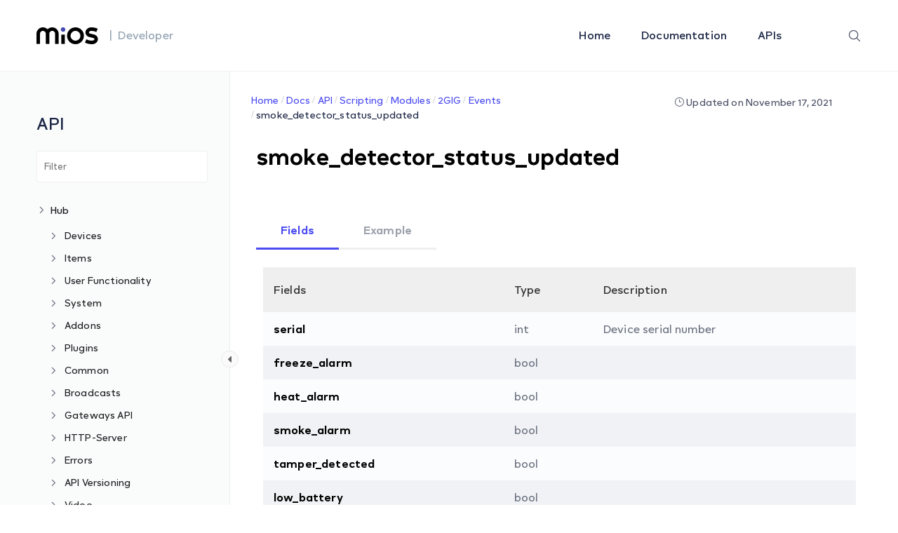

--- FILE ---
content_type: text/html; charset=UTF-8
request_url: https://developer.mios.com/api/scripting/modules/2gig/events/smoke_detector_status_updated/
body_size: 60595
content:
<!DOCTYPE html>
<html lang="en-US"
	prefix="og: https://ogp.me/ns#" >
    <head>
        <!-- Theme Version -->
        <meta name="docy-version" content="1.4.3">
        <!-- Charset Meta -->
        <meta charset="UTF-8">
        <!-- For IE -->
        <meta http-equiv="X-UA-Compatible" content="IE=edge">
        <!-- For Resposive Device -->
        <meta name="viewport" content="width=device-width, initial-scale=1.0">

        <title>smoke_detector_status_updated - developer.mios.com</title>

		<!-- All in One SEO 4.1.4.4 -->
		<meta name="description" content="Fields Example Edit Fields Type Description serial int Device serial number freeze_alarm bool heat_alarm bool smoke_alarm bool tamper_detected bool low_battery bool Edit { event = &quot;smoke_detector_status_updated&quot;, serial = 571480, freeze_alarm = false, heat_alarm = false, smoke_alarm = false, tamper_detected = false, low_battery = false }" />
		<meta name="robots" content="max-image-preview:large" />
		<link rel="canonical" href="https://developer.mios.com/api/scripting/modules/2gig/events/smoke_detector_status_updated/" />
		<meta property="og:locale" content="en_US" />
		<meta property="og:site_name" content="developer.mios.com -" />
		<meta property="og:type" content="article" />
		<meta property="og:title" content="smoke_detector_status_updated - developer.mios.com" />
		<meta property="og:description" content="Fields Example Edit Fields Type Description serial int Device serial number freeze_alarm bool heat_alarm bool smoke_alarm bool tamper_detected bool low_battery bool Edit { event = &quot;smoke_detector_status_updated&quot;, serial = 571480, freeze_alarm = false, heat_alarm = false, smoke_alarm = false, tamper_detected = false, low_battery = false }" />
		<meta property="og:url" content="https://developer.mios.com/api/scripting/modules/2gig/events/smoke_detector_status_updated/" />
		<meta property="article:published_time" content="2021-11-17T00:14:56+00:00" />
		<meta property="article:modified_time" content="2021-11-17T00:21:54+00:00" />
		<meta name="twitter:card" content="summary" />
		<meta name="twitter:domain" content="developer.mios.com" />
		<meta name="twitter:title" content="smoke_detector_status_updated - developer.mios.com" />
		<meta name="twitter:description" content="Fields Example Edit Fields Type Description serial int Device serial number freeze_alarm bool heat_alarm bool smoke_alarm bool tamper_detected bool low_battery bool Edit { event = &quot;smoke_detector_status_updated&quot;, serial = 571480, freeze_alarm = false, heat_alarm = false, smoke_alarm = false, tamper_detected = false, low_battery = false }" />
		<script type="application/ld+json" class="aioseo-schema">
			{"@context":"https:\/\/schema.org","@graph":[{"@type":"WebSite","@id":"https:\/\/developer.mios.com\/#website","url":"https:\/\/developer.mios.com\/","name":"developer.mios.com","inLanguage":"en-US","publisher":{"@id":"https:\/\/developer.mios.com\/#organization"}},{"@type":"Organization","@id":"https:\/\/developer.mios.com\/#organization","name":"developer.mios.com","url":"https:\/\/developer.mios.com\/"},{"@type":"BreadcrumbList","@id":"https:\/\/developer.mios.com\/api\/scripting\/modules\/2gig\/events\/smoke_detector_status_updated\/#breadcrumblist","itemListElement":[{"@type":"ListItem","@id":"https:\/\/developer.mios.com\/#listItem","position":1,"item":{"@type":"WebPage","@id":"https:\/\/developer.mios.com\/","name":"Home","description":"MiOS is a software platform for connecting, controlling and monitoring smart devices. Get MiOS Software Platform and Developer Documentation","url":"https:\/\/developer.mios.com\/"},"nextItem":"https:\/\/developer.mios.com\/api\/#listItem"},{"@type":"ListItem","@id":"https:\/\/developer.mios.com\/api\/#listItem","position":2,"item":{"@type":"WebPage","@id":"https:\/\/developer.mios.com\/api\/","name":"API","url":"https:\/\/developer.mios.com\/api\/"},"nextItem":"https:\/\/developer.mios.com\/api\/scripting\/#listItem","previousItem":"https:\/\/developer.mios.com\/#listItem"},{"@type":"ListItem","@id":"https:\/\/developer.mios.com\/api\/scripting\/#listItem","position":3,"item":{"@type":"WebPage","@id":"https:\/\/developer.mios.com\/api\/scripting\/","name":"Scripting","url":"https:\/\/developer.mios.com\/api\/scripting\/"},"nextItem":"https:\/\/developer.mios.com\/api\/scripting\/modules\/#listItem","previousItem":"https:\/\/developer.mios.com\/api\/#listItem"},{"@type":"ListItem","@id":"https:\/\/developer.mios.com\/api\/scripting\/modules\/#listItem","position":4,"item":{"@type":"WebPage","@id":"https:\/\/developer.mios.com\/api\/scripting\/modules\/","name":"Modules","url":"https:\/\/developer.mios.com\/api\/scripting\/modules\/"},"nextItem":"https:\/\/developer.mios.com\/api\/scripting\/modules\/2gig\/#listItem","previousItem":"https:\/\/developer.mios.com\/api\/scripting\/#listItem"},{"@type":"ListItem","@id":"https:\/\/developer.mios.com\/api\/scripting\/modules\/2gig\/#listItem","position":5,"item":{"@type":"WebPage","@id":"https:\/\/developer.mios.com\/api\/scripting\/modules\/2gig\/","name":"2GIG","url":"https:\/\/developer.mios.com\/api\/scripting\/modules\/2gig\/"},"nextItem":"https:\/\/developer.mios.com\/api\/scripting\/modules\/2gig\/events\/#listItem","previousItem":"https:\/\/developer.mios.com\/api\/scripting\/modules\/#listItem"},{"@type":"ListItem","@id":"https:\/\/developer.mios.com\/api\/scripting\/modules\/2gig\/events\/#listItem","position":6,"item":{"@type":"WebPage","@id":"https:\/\/developer.mios.com\/api\/scripting\/modules\/2gig\/events\/","name":"Events","url":"https:\/\/developer.mios.com\/api\/scripting\/modules\/2gig\/events\/"},"nextItem":"https:\/\/developer.mios.com\/api\/scripting\/modules\/2gig\/events\/smoke_detector_status_updated\/#listItem","previousItem":"https:\/\/developer.mios.com\/api\/scripting\/modules\/2gig\/#listItem"},{"@type":"ListItem","@id":"https:\/\/developer.mios.com\/api\/scripting\/modules\/2gig\/events\/smoke_detector_status_updated\/#listItem","position":7,"item":{"@type":"WebPage","@id":"https:\/\/developer.mios.com\/api\/scripting\/modules\/2gig\/events\/smoke_detector_status_updated\/","name":"smoke_detector_status_updated","description":"Fields Example Edit Fields Type Description serial int Device serial number freeze_alarm bool heat_alarm bool smoke_alarm bool tamper_detected bool low_battery bool Edit { event = \"smoke_detector_status_updated\", serial = 571480, freeze_alarm = false, heat_alarm = false, smoke_alarm = false, tamper_detected = false, low_battery = false }","url":"https:\/\/developer.mios.com\/api\/scripting\/modules\/2gig\/events\/smoke_detector_status_updated\/"},"previousItem":"https:\/\/developer.mios.com\/api\/scripting\/modules\/2gig\/events\/#listItem"}]},{"@type":"Person","@id":"https:\/\/developer.mios.com\/author\/webdev_comodo\/#author","url":"https:\/\/developer.mios.com\/author\/webdev_comodo\/","name":"webdev_comodo","image":{"@type":"ImageObject","@id":"https:\/\/developer.mios.com\/api\/scripting\/modules\/2gig\/events\/smoke_detector_status_updated\/#authorImage","url":"https:\/\/secure.gravatar.com\/avatar\/3052cdc97ab36465e785c45da5e6197a?s=96&d=mm&r=g","width":96,"height":96,"caption":"webdev_comodo"}},{"@type":"WebPage","@id":"https:\/\/developer.mios.com\/api\/scripting\/modules\/2gig\/events\/smoke_detector_status_updated\/#webpage","url":"https:\/\/developer.mios.com\/api\/scripting\/modules\/2gig\/events\/smoke_detector_status_updated\/","name":"smoke_detector_status_updated - developer.mios.com","description":"Fields Example Edit Fields Type Description serial int Device serial number freeze_alarm bool heat_alarm bool smoke_alarm bool tamper_detected bool low_battery bool Edit { event = \"smoke_detector_status_updated\", serial = 571480, freeze_alarm = false, heat_alarm = false, smoke_alarm = false, tamper_detected = false, low_battery = false }","inLanguage":"en-US","isPartOf":{"@id":"https:\/\/developer.mios.com\/#website"},"breadcrumb":{"@id":"https:\/\/developer.mios.com\/api\/scripting\/modules\/2gig\/events\/smoke_detector_status_updated\/#breadcrumblist"},"author":"https:\/\/developer.mios.com\/author\/webdev_comodo\/#author","creator":"https:\/\/developer.mios.com\/author\/webdev_comodo\/#author","datePublished":"2021-11-17T00:14:56+00:00","dateModified":"2021-11-17T00:21:54+00:00"}]}
		</script>
		<!-- All in One SEO -->

<link rel='dns-prefetch' href='//unpkg.com' />
<link rel='dns-prefetch' href='//fonts.googleapis.com' />
<link rel='dns-prefetch' href='//s.w.org' />
<link rel="alternate" type="application/rss+xml" title="developer.mios.com &raquo; Feed" href="https://developer.mios.com/feed/" />
<link rel="alternate" type="application/rss+xml" title="developer.mios.com &raquo; Comments Feed" href="https://developer.mios.com/comments/feed/" />
<link rel="alternate" type="application/rss+xml" title="developer.mios.com &raquo; smoke_detector_status_updated Comments Feed" href="https://developer.mios.com/api/scripting/modules/2gig/events/smoke_detector_status_updated/feed/" />
		<!-- This site uses the Google Analytics by MonsterInsights plugin v8.1.0 - Using Analytics tracking - https://www.monsterinsights.com/ -->
		<!-- Note: MonsterInsights is not currently configured on this site. The site owner needs to authenticate with Google Analytics in the MonsterInsights settings panel. -->
					<!-- No UA code set -->
				<!-- / Google Analytics by MonsterInsights -->
				<script type="text/javascript">
			window._wpemojiSettings = {"baseUrl":"https:\/\/s.w.org\/images\/core\/emoji\/13.1.0\/72x72\/","ext":".png","svgUrl":"https:\/\/s.w.org\/images\/core\/emoji\/13.1.0\/svg\/","svgExt":".svg","source":{"concatemoji":"https:\/\/developer.mios.com\/wp-includes\/js\/wp-emoji-release.min.js?ver=5.8.1"}};
			!function(e,a,t){var n,r,o,i=a.createElement("canvas"),p=i.getContext&&i.getContext("2d");function s(e,t){var a=String.fromCharCode;p.clearRect(0,0,i.width,i.height),p.fillText(a.apply(this,e),0,0);e=i.toDataURL();return p.clearRect(0,0,i.width,i.height),p.fillText(a.apply(this,t),0,0),e===i.toDataURL()}function c(e){var t=a.createElement("script");t.src=e,t.defer=t.type="text/javascript",a.getElementsByTagName("head")[0].appendChild(t)}for(o=Array("flag","emoji"),t.supports={everything:!0,everythingExceptFlag:!0},r=0;r<o.length;r++)t.supports[o[r]]=function(e){if(!p||!p.fillText)return!1;switch(p.textBaseline="top",p.font="600 32px Arial",e){case"flag":return s([127987,65039,8205,9895,65039],[127987,65039,8203,9895,65039])?!1:!s([55356,56826,55356,56819],[55356,56826,8203,55356,56819])&&!s([55356,57332,56128,56423,56128,56418,56128,56421,56128,56430,56128,56423,56128,56447],[55356,57332,8203,56128,56423,8203,56128,56418,8203,56128,56421,8203,56128,56430,8203,56128,56423,8203,56128,56447]);case"emoji":return!s([10084,65039,8205,55357,56613],[10084,65039,8203,55357,56613])}return!1}(o[r]),t.supports.everything=t.supports.everything&&t.supports[o[r]],"flag"!==o[r]&&(t.supports.everythingExceptFlag=t.supports.everythingExceptFlag&&t.supports[o[r]]);t.supports.everythingExceptFlag=t.supports.everythingExceptFlag&&!t.supports.flag,t.DOMReady=!1,t.readyCallback=function(){t.DOMReady=!0},t.supports.everything||(n=function(){t.readyCallback()},a.addEventListener?(a.addEventListener("DOMContentLoaded",n,!1),e.addEventListener("load",n,!1)):(e.attachEvent("onload",n),a.attachEvent("onreadystatechange",function(){"complete"===a.readyState&&t.readyCallback()})),(n=t.source||{}).concatemoji?c(n.concatemoji):n.wpemoji&&n.twemoji&&(c(n.twemoji),c(n.wpemoji)))}(window,document,window._wpemojiSettings);
		</script>
		<style type="text/css">
img.wp-smiley,
img.emoji {
	display: inline !important;
	border: none !important;
	box-shadow: none !important;
	height: 1em !important;
	width: 1em !important;
	margin: 0 .07em !important;
	vertical-align: -0.1em !important;
	background: none !important;
	padding: 0 !important;
}
</style>
	<link rel='stylesheet' id='wedocs-styles-css'  href='https://developer.mios.com/wp-content/plugins/wedocs/assets/css/frontend.css?ver=1681844655' type='text/css' media='all' />
<link rel='stylesheet' id='wp-block-library-css'  href='https://developer.mios.com/wp-includes/css/dist/block-library/style.min.css?ver=5.8.1' type='text/css' media='all' />
<link rel='stylesheet' id='bbp-default-css'  href='https://developer.mios.com/wp-content/plugins/bbpress/templates/default/css/bbpress.min.css?ver=2.6.6' type='text/css' media='all' />
<link rel='stylesheet' id='sbv-render-css-css'  href='https://developer.mios.com/wp-content/plugins/smart-bbpress-nverify/css/render.min.css?ver=3.8.1' type='text/css' media='all' />
<link rel='stylesheet' id='docy-child-parent-root-css'  href='https://developer.mios.com/wp-content/themes/docy/style.css?ver=5.8.1' type='text/css' media='all' />
<link rel='stylesheet' id='docy-fonts-css'  href='https://fonts.googleapis.com/css?family=Roboto%3A300%2C400%2C500%2C600%2C700&#038;subset' type='text/css' media='all' />
<link rel='stylesheet' id='bootstrap-css'  href='https://developer.mios.com/wp-content/themes/docy/assets/vendors/bootstrap/css/bootstrap.min.css?ver=5.8.1' type='text/css' media='all' />
<link rel='stylesheet' id='elegant-icon-css'  href='https://developer.mios.com/wp-content/themes/docy/assets/vendors/elegant-icon/style.css?ver=5.8.1' type='text/css' media='all' />
<link rel='stylesheet' id='fontawesome-css'  href='https://developer.mios.com/wp-content/themes/docy/assets/vendors/font-awesome/css/all.css?ver=5.8.1' type='text/css' media='all' />
<link rel='stylesheet' id='animate-css'  href='https://developer.mios.com/wp-content/themes/docy/assets/vendors/animation/animate.css?ver=5.8.1' type='text/css' media='all' />
<link rel='stylesheet' id='tooltipster-css'  href='https://developer.mios.com/wp-content/themes/docy/assets/vendors/tooltipster/css/tooltipster.bundle.min.css?ver=5.8.1' type='text/css' media='all' />
<link rel='stylesheet' id='elementor-frontend-css'  href='https://developer.mios.com/wp-content/plugins/elementor/assets/css/frontend.min.css?ver=3.4.5' type='text/css' media='all' />
<style id='elementor-frontend-inline-css' type='text/css'>
@font-face{font-family:eicons;src:url(https://developer.mios.com/wp-content/plugins/elementor/assets/lib/eicons/fonts/eicons.eot?5.10.0);src:url(https://developer.mios.com/wp-content/plugins/elementor/assets/lib/eicons/fonts/eicons.eot?5.10.0#iefix) format("embedded-opentype"),url(https://developer.mios.com/wp-content/plugins/elementor/assets/lib/eicons/fonts/eicons.woff2?5.10.0) format("woff2"),url(https://developer.mios.com/wp-content/plugins/elementor/assets/lib/eicons/fonts/eicons.woff?5.10.0) format("woff"),url(https://developer.mios.com/wp-content/plugins/elementor/assets/lib/eicons/fonts/eicons.ttf?5.10.0) format("truetype"),url(https://developer.mios.com/wp-content/plugins/elementor/assets/lib/eicons/fonts/eicons.svg?5.10.0#eicon) format("svg");font-weight:400;font-style:normal}
</style>
<link rel='stylesheet' id='docy-elementor-css'  href='https://developer.mios.com/wp-content/themes/docy/assets/css/elementor-style.css?ver=5.8.1' type='text/css' media='all' />
<link rel='stylesheet' id='nice-select-css'  href='https://developer.mios.com/wp-content/themes/docy/assets/vendors/niceselectpicker/nice-select.css?ver=5.8.1' type='text/css' media='all' />
<link rel='stylesheet' id='mCustomScrollbar-css'  href='https://developer.mios.com/wp-content/themes/docy/assets/vendors/mcustomscrollbar/jquery.mCustomScrollbar.min.css?ver=5.8.1' type='text/css' media='all' />
<link rel='stylesheet' id='docy-main-css'  href='https://developer.mios.com/wp-content/themes/docy/assets/css/style-main.css?ver=5.8.1' type='text/css' media='all' />
<link rel='stylesheet' id='docy-docs-css'  href='https://developer.mios.com/wp-content/themes/docy/assets/css/docs.css?ver=5.8.1' type='text/css' media='all' />
<link rel='stylesheet' id='docy-wpd-css'  href='https://developer.mios.com/wp-content/themes/docy/assets/css/wpd-style.css?ver=5.8.1' type='text/css' media='all' />
<link rel='stylesheet' id='docy-root-css'  href='https://developer.mios.com/wp-content/themes/docy-child/style.css?ver=5.8.1' type='text/css' media='all' />
<link rel='stylesheet' id='docy-wp-custom-css'  href='https://developer.mios.com/wp-content/themes/docy/assets/css/wp-custom.css?ver=5.8.1' type='text/css' media='all' />
<link rel='stylesheet' id='docy-responsive-css'  href='https://developer.mios.com/wp-content/themes/docy/assets/css/responsive.css?ver=5.8.1' type='text/css' media='all' />
<link rel='stylesheet' id='docy-responsive2-css'  href='https://developer.mios.com/wp-content/themes/docy/assets/css/responsive2.css?ver=5.8.1' type='text/css' media='all' />
<link rel='stylesheet' id='elementor-icons-ekiticons-css'  href='https://developer.mios.com/wp-content/plugins/elementskit-lite/modules/elementskit-icon-pack/assets/css/ekiticons.css?ver=2.3.7' type='text/css' media='all' />
<link rel='stylesheet' id='elementskit-parallax-style-css'  href='https://developer.mios.com/wp-content/plugins/elementskit/modules/parallax/assets/css/style.css?ver=2.3.6' type='text/css' media='all' />
<link rel='stylesheet' id='elementor-icons-css'  href='https://developer.mios.com/wp-content/plugins/elementor/assets/lib/eicons/css/elementor-icons.min.css?ver=5.12.0' type='text/css' media='all' />
<link rel='stylesheet' id='elementor-post-6-css'  href='https://developer.mios.com/wp-content/uploads/elementor/css/post-6.css?ver=1681236885' type='text/css' media='all' />
<link rel='stylesheet' id='elementor-post-22963-css'  href='https://developer.mios.com/wp-content/uploads/elementor/css/post-22963.css?ver=1698823309' type='text/css' media='all' />
<link rel='stylesheet' id='ekit-widget-styles-css'  href='https://developer.mios.com/wp-content/plugins/elementskit-lite/widgets/init/assets/css/widget-styles.css?ver=2.3.7' type='text/css' media='all' />
<link rel='stylesheet' id='ekit-widget-styles-pro-css'  href='https://developer.mios.com/wp-content/plugins/elementskit/widgets/init/assets/css/widget-styles-pro.css?ver=2.3.6' type='text/css' media='all' />
<link rel='stylesheet' id='ekit-responsive-css'  href='https://developer.mios.com/wp-content/plugins/elementskit-lite/widgets/init/assets/css/responsive.css?ver=2.3.7' type='text/css' media='all' />
<link rel='stylesheet' id='google-fonts-1-css'  href='https://fonts.googleapis.com/css?family=Roboto%3A100%2C100italic%2C200%2C200italic%2C300%2C300italic%2C400%2C400italic%2C500%2C500italic%2C600%2C600italic%2C700%2C700italic%2C800%2C800italic%2C900%2C900italic%7CRoboto+Slab%3A100%2C100italic%2C200%2C200italic%2C300%2C300italic%2C400%2C400italic%2C500%2C500italic%2C600%2C600italic%2C700%2C700italic%2C800%2C800italic%2C900%2C900italic&#038;display=auto&#038;ver=5.8.1' type='text/css' media='all' />
<script type='text/javascript' id='jquery-core-js-extra'>
/* <![CDATA[ */
var docy_local_object = {"ajaxurl":"https:\/\/developer.mios.com\/wp-admin\/admin-ajax.php","privacy_bar_btn_txt":"Understood","privacy_bar_txt":"By using this website, you automatically accept that we use cookies.","DOCY_DIR_CSS":"https:\/\/developer.mios.com\/wp-content\/themes\/docy\/assets\/css"};
/* ]]> */
</script>
<script type='text/javascript' src='https://developer.mios.com/wp-includes/js/jquery/jquery.min.js?ver=3.6.0' id='jquery-core-js'></script>
<script type='text/javascript' src='https://developer.mios.com/wp-includes/js/jquery/jquery-migrate.min.js?ver=3.3.2' id='jquery-migrate-js'></script>
<script type='text/javascript' src='https://developer.mios.com/wp-content/plugins/elementskit/modules/parallax/assets/js/jarallax.js?ver=2.3.6' id='jarallax-js'></script>
<link rel="https://api.w.org/" href="https://developer.mios.com/wp-json/" /><link rel="alternate" type="application/json" href="https://developer.mios.com/wp-json/wp/v2/docs/22963" /><link rel="EditURI" type="application/rsd+xml" title="RSD" href="https://developer.mios.com/xmlrpc.php?rsd" />
<link rel="wlwmanifest" type="application/wlwmanifest+xml" href="https://developer.mios.com/wp-includes/wlwmanifest.xml" /> 
<meta name="generator" content="WordPress 5.8.1" />
<link rel='shortlink' href='https://developer.mios.com/?p=22963' />
<link rel="alternate" type="application/json+oembed" href="https://developer.mios.com/wp-json/oembed/1.0/embed?url=https%3A%2F%2Fdeveloper.mios.com%2Fapi%2Fscripting%2Fmodules%2F2gig%2Fevents%2Fsmoke_detector_status_updated%2F" />
<link rel="alternate" type="text/xml+oembed" href="https://developer.mios.com/wp-json/oembed/1.0/embed?url=https%3A%2F%2Fdeveloper.mios.com%2Fapi%2Fscripting%2Fmodules%2F2gig%2Fevents%2Fsmoke_detector_status_updated%2F&#038;format=xml" />
<meta name="framework" content="Redux 4.3.1" />
			<script type="text/javascript">
				var elementskit_module_parallax_url = "https://developer.mios.com/wp-content/plugins/elementskit/modules/parallax/"
			</script>
		<link rel="icon" href="https://developer.mios.com/wp-content/uploads/2021/10/favicon-70x70.png" sizes="32x32" />
<link rel="icon" href="https://developer.mios.com/wp-content/uploads/2021/10/favicon.png" sizes="192x192" />
<link rel="apple-touch-icon" href="https://developer.mios.com/wp-content/uploads/2021/10/favicon.png" />
<meta name="msapplication-TileImage" content="https://developer.mios.com/wp-content/uploads/2021/10/favicon.png" />
<style id="docy_opt-dynamic-css" title="dynamic-css" class="redux-options-output">:root{--accent_solid_color_opt:;--secondary_color_opt:;--paragraph_color_opt:;--gradient_bg_color-from:#FFFBF2;--gradient_bg_color-to:#EDFFFD;}.navbar-brand>img{height:24px;width:88px;}.doc_banner_area.search-banner-light{background-image:url('https://wordpress-theme.spider-themes.net/docy/wp-content/themes/docy/assets/img/banner-bg.png');}body, .f_p{font-display:swap;}h1, h1.f_p, .breadcrumb_content h1{font-display:swap;}h2, h2.f_p{font-display:swap;}h3, h3.f_p, .job_details_area h3{font-display:swap;}h4, h4.f_p{font-display:swap;}h5, h5.f_p{font-display:swap;}h6, h6.f_p, .job_info .info_item h6{font-display:swap;}</style>        <script defer type="application/ld+json">
        {
         "@context": "https://schema.org",
            "@type": "Organization",
            "name": "developer.mios.com",
            "url": "https://developer.mios.com/",
            "logo": "https://developer.mios.com/wp-content/uploads/2021/10/mios.png"
        }
        </script>
        <script type="application/ld+json">
        {
            "@context": "https://schema.org",
            "@type": "WebSite",
            "url": "https://developer.mios.com/",
            "potentialAction": {
                "@type": "SearchAction",
                "target": {
                "@type": "EntryPoint",
                "urlTemplate": "https://developer.mios.com/search?q={search_term_string}"
                },
                "query-input": "required name=search_term_string"
            }
        }
        </script>
        <script type="application/ld+json">
            {
                "@context": "https://schema.org/",
                "@type": "NewsArticle",
                "mainEntityOfPage": {
                    "@type": "WebPage",
                    "@id": "https://developer.mios.com/"
                },
                "headline": "MiOS Developer Documentation",
                "image": {
                    "@type": "ImageObject",
                    "url": "https://developer.mios.com/wp-content/uploads/2021/10/mios.png",
                    "height": 300,
                    "width": 650
                },
                "datePublished": "October 20, 2021",
                "dateModified": "October 20, 2021",
                "author": {
                    "@type": "Person",
                    "name": "Admin"
                },
                "publisher": {
                    "@type": "Organization",
                    "name": "MiOS",
                    "logo": {
                    "@type": "ImageObject",
                        "url": "https://developer.mios.com/wp-content/uploads/2021/10/mios.png",
                        "width": 106,
                        "height": 52
                    }
                },
                "description": "MiOS Developer Documentation"
            }
        </script>
        <!-- Global site tag (gtag.js) - Google Analytics -->
        <script async src="https://www.googletagmanager.com/gtag/js?id=UA-17248830-3"></script>
        <script>
            window.dataLayer = window.dataLayer || [];
            function gtag(){dataLayer.push(arguments);}
            gtag('js', new Date());

            gtag('config', 'UA-17248830-3');
        </script>
    </head>

    <body class="docs-template-default single single-docs postid-22963 wp-embed-responsive  no_right_sidebar wide-container doc elementor-default elementor-kit-6 elementor-page elementor-page-22963"data-spy="scroll" data-target="#navbar-example3" data-scroll-animation="true" >
        
        <div class="body_wrapper ">
            <div class="click_capture"></div>
            <nav     class="navbar navbar-expand-lg menu_one sticky-nav display_none  dark_menu position-static"
     id="sticky">
                <div class="container custom_container">
                            <a class="navbar-brand header_logo" href="https://developer.mios.com/">
                            <img class="first_logo sticky_logo main_logo" src="https://developer.mios.com/wp-content/uploads/2021/10/logo.png" alt="developer.mios.com" srcset='https://developer.mios.com/wp-content/uploads/2021/10/logo-2x.png 2x'>
                                    <img class="white_logo " src="https://developer.mios.com/wp-content/uploads/2021/10/logo-white.png" alt="developer.mios.com" srcset='https://developer.mios.com/wp-content/uploads/2021/10/logo-white-2x.png 2x'>
                                </a><span class="logo-text">|&nbsp;&nbsp;Developer</span>
                    <button class="navbar-toggler collapsed" type="button" data-toggle="collapse"
                            data-target="#navbarSupportedContent" aria-controls="navbarSupportedContent"
                            aria-expanded="false" aria-label="Toggle navigation">
                        <span class="menu_toggle">
                            <span class="hamburger">
                                <span></span>
                                <span></span>
                                <span></span>
                            </span>
                            <span class="hamburger-cross">
                                <span></span>
                                <span></span>
                            </span>
                        </span>
                    </button>
                    <div class="collapse navbar-collapse" id="navbarSupportedContent">
                        <ul id="menu-main-menu" class="navbar-nav menu ml-auto"><li itemscope="itemscope"  id="menu-item-7501" class="menu-item menu-item-type-custom menu-item-object-custom menu-item-7501 nav-item"><a title="Home" class="nav-link" href="/">Home&nbsp;</a></li>
<li itemscope="itemscope"  id="menu-item-7511" class="menu-item menu-item-type-custom menu-item-object-custom menu-item-7511 nav-item"><a title="Documentation" class="nav-link" href="/docs/">Documentation&nbsp;</a></li>
<li itemscope="itemscope"  id="menu-item-7521" class="menu-item menu-item-type-custom menu-item-object-custom menu-item-7521 nav-item"><a title="APIs" class="nav-link" href="/api/">APIs&nbsp;</a></li>
</ul>                            <div class="right-nav">
                            <!-- <a class="nav_btn tp_btn" href="" >
                            </a> -->
                            <div class="search-icon">
            <ion-icon class="close-outline" name="close-outline"></ion-icon>
            <ion-icon class="search-outline" name="search-outline"></ion-icon>
        </div>
    </div>
                    </div>
                </div>
            </nav>
            <div class="container form-container">
                  <form action="https://developer.mios.com/" class="search-input" method="get" style="display:none;">
                        <input type="search" placeholder="Search..." name="s" value="">
                        <input type="hidden" name="post_type" value="docs" />
                        <button type="submit" class="search-icon"> <ion-icon name="search-outline"></ion-icon> </button>
                    </form>
            </div>
            <div class="mobile_main_menu sticky">
    <div class="container">
        <div class="mobile_menu_left">
            <button type="button" class="navbar-toggler mobile_menu_btn">
                <span class="menu_toggle ">
                    <span class="hamburger">
                        <span></span>
                        <span></span>
                        <span></span>
                    </span>
                </span>
            </button>
                    <a class="navbar-brand header_logo" href="https://developer.mios.com/">
                            <img class="first_logo sticky_logo main_logo" src="https://developer.mios.com/wp-content/uploads/2021/10/logo.png" alt="developer.mios.com" srcset='https://developer.mios.com/wp-content/uploads/2021/10/logo-2x.png 2x'>
                                    <img class="white_logo " src="https://developer.mios.com/wp-content/uploads/2021/10/logo-white.png" alt="developer.mios.com" srcset='https://developer.mios.com/wp-content/uploads/2021/10/logo-white-2x.png 2x'>
                                </a><span class="logo-text">|&nbsp;&nbsp;Developer</span>
        </div>
        <div class="mobile_menu_right">
               <div class="right-nav">
                            <!-- <a class="nav_btn tp_btn" href="" >
                            </a> -->
                            <div class="search-icon">
            <ion-icon class="close-outline" name="close-outline"></ion-icon>
            <ion-icon class="search-outline" name="search-outline"></ion-icon>
        </div>
    </div>
        </div>
    </div>
</div>

<div class="side_menu">
    <div class="mobile_menu_header">
        <div class="close_nav">
            <i class="arrow_left"></i>
            <i class="icon_close"></i>
        </div>
                    <div class="mobile_logo">
                <a href="https://developer.mios.com/">
                    <img src="https://developer.mios.com/wp-content/uploads/2021/10/logo-white.png" alt="developer.mios.com">
                </a>
            </div>
            </div>
    <div class="mobile_nav_wrapper">
        <nav class="mobile_nav_top">
            <ul id="menu-main-menu-1" class="navbar-nav menu ml-auto"><li itemscope="itemscope"  class="menu-item menu-item-type-custom menu-item-object-custom menu-item-7501 nav-item"><a title="Home" class="nav-link" href="/">Home&nbsp;</a></li>
<li itemscope="itemscope"  class="menu-item menu-item-type-custom menu-item-object-custom menu-item-7511 nav-item"><a title="Documentation" class="nav-link" href="/docs/">Documentation&nbsp;</a></li>
<li itemscope="itemscope"  class="menu-item menu-item-type-custom menu-item-object-custom menu-item-7521 nav-item"><a title="APIs" class="nav-link" href="/api/">APIs&nbsp;</a></li>
</ul>        </nav>
        <div class="mobile_nav_bottom">
            <aside class="doc_left_sidebarlist">
                <h2 class="doc-title">
                    API                </h2>
                <div class="scroll">
                    <ul class="list-unstyled nav-sidebar">
                        <li class="nav-item no_icon page-item-7921 wd-state-closed"><a href="https://developer.mios.com/api/hub/" class="nav-link"><img src="https://developer.mios.com/wp-content/themes/docy/assets/img/folder-closed.png" alt="folder icon closed"> <img src="https://developer.mios.com/wp-content/themes/docy/assets/img/folder-open.png" alt="folder icon">Hub</a><span class="icon"><i class="arrow_carrot-down"></i></span>
<ul class='list-unstyled dropdown_nav'>
	<li class="nav-item no_icon page-item-7951"><a href="https://developer.mios.com/api/hub/devices/" class="nav-link">Devices</a><span class="icon"><i class="arrow_carrot-down"></i></span>
	<ul class='list-unstyled dropdown_nav'>
		<li class="nav-item no_icon page-item-8091"><a href="https://developer.mios.com/api/hub/devices/api/" class="nav-link">API</a><span class="icon"><i class="arrow_carrot-down"></i></span>
		<ul class='list-unstyled dropdown_nav'>
			<li><a href="https://developer.mios.com/api/hub/devices/api/device-commands/">Device Commands</a></li>
			<li><a href="https://developer.mios.com/api/hub/devices/api/hub-devices-list/">hub.devices.list</a></li>
			<li><a href="https://developer.mios.com/api/hub/devices/api/hub-device-name-set/">hub.device.name.set</a></li>
			<li><a href="https://developer.mios.com/api/hub/devices/api/hub-device-room-set/">hub.device.room.set</a></li>
			<li><a href="https://developer.mios.com/api/hub/devices/api/hub-device-armed-set/">hub.device.armed.set</a></li>
			<li><a href="https://developer.mios.com/api/hub/devices/api/hub-device-status-check/">hub.device.status.check</a></li>
			<li><a href="https://developer.mios.com/api/hub/devices/api/hub-device-force_remove/">hub.device.force_remove</a></li>
			<li><a href="https://developer.mios.com/api/hub/devices/api/hub-device-check/">hub.device.check</a></li>
			<li><a href="https://developer.mios.com/api/hub/devices/api/hub-devices-service-notifications-set/">hub.devices.service.notifications.set</a></li>
			<li><a href="https://developer.mios.com/api/hub/devices/api/hub-devices-firmware-update/">hub.devices.firmware.update</a></li>
		</ul>
</li>
		<li><a href="https://developer.mios.com/api/hub/devices/categories/">Categories</a></li>
		<li><a href="https://developer.mios.com/api/hub/devices/device-types/">Device Types</a></li>
		<li class="nav-item no_icon page-item-10737"><a href="https://developer.mios.com/api/hub/devices/integrated-devices/" class="nav-link">Integrated Devices</a><span class="icon"><i class="arrow_carrot-down"></i></span>
		<ul class='list-unstyled dropdown_nav'>
			<li><a href="https://developer.mios.com/api/hub/devices/integrated-devices/list-of-integrated-devices/">List of integrated devices</a></li>
			<li><a href="https://developer.mios.com/api/hub/devices/integrated-devices/2gig/">2Gig</a></li>
			<li><a href="https://developer.mios.com/api/hub/devices/integrated-devices/advanced-control-technologies/">Advanced Control Technologies</a></li>
			<li><a href="https://developer.mios.com/api/hub/devices/integrated-devices/aeon/">Aeon</a></li>
			<li><a href="https://developer.mios.com/api/hub/devices/integrated-devices/aeotec/">Aeotec</a></li>
			<li><a href="https://developer.mios.com/api/hub/devices/integrated-devices/aeotec-2/">Aeotec</a></li>
			<li><a href="https://developer.mios.com/api/hub/devices/integrated-devices/aizyc/">Aizyc</a></li>
			<li><a href="https://developer.mios.com/api/hub/devices/integrated-devices/august/">August</a></li>
			<li><a href="https://developer.mios.com/api/hub/devices/integrated-devices/building-36/">Building 36</a></li>
			<li><a href="https://developer.mios.com/api/hub/devices/integrated-devices/climax/">Climax</a></li>
			<li><a href="https://developer.mios.com/api/hub/devices/integrated-devices/danfoss/">Danfoss</a></li>
			<li><a href="https://developer.mios.com/api/hub/devices/integrated-devices/delaney-hardware/">Delaney Hardware</a></li>
			<li><a href="https://developer.mios.com/api/hub/devices/integrated-devices/digital-home-system/">Digital Home System</a></li>
			<li><a href="https://developer.mios.com/api/hub/devices/integrated-devices/dome/">Dome</a></li>
			<li><a href="https://developer.mios.com/api/hub/devices/integrated-devices/dome-2/">Dome</a></li>
			<li><a href="https://developer.mios.com/api/hub/devices/integrated-devices/domitech/">Domitech</a></li>
			<li><a href="https://developer.mios.com/api/hub/devices/integrated-devices/duwi/">Duwi</a></li>
			<li><a href="https://developer.mios.com/api/hub/devices/integrated-devices/dynaquip-controls/">Dynaquip Controls</a></li>
			<li><a href="https://developer.mios.com/api/hub/devices/integrated-devices/eaton/">Eaton</a></li>
			<li><a href="https://developer.mios.com/api/hub/devices/integrated-devices/econet-controls/">Econet Controls</a></li>
			<li><a href="https://developer.mios.com/api/hub/devices/integrated-devices/ecolink/">Ecolink</a></li>
			<li><a href="https://developer.mios.com/api/hub/devices/integrated-devices/ecolink-schlage/">Ecolink/Schlage</a></li>
			<li><a href="https://developer.mios.com/api/hub/devices/integrated-devices/ei-electronics/">Ei Electronics</a></li>
			<li><a href="https://developer.mios.com/api/hub/devices/integrated-devices/electronic-solutions/">Electronic Solutions</a></li>
			<li><a href="https://developer.mios.com/api/hub/devices/integrated-devices/enerwave-green-automation/">Enerwave Green Automation</a></li>
			<li><a href="https://developer.mios.com/api/hub/devices/integrated-devices/everspring/">Everspring</a></li>
			<li><a href="https://developer.mios.com/api/hub/devices/integrated-devices/everspring-chromagic/">Everspring/Chromagic</a></li>
			<li><a href="https://developer.mios.com/api/hub/devices/integrated-devices/everspring-hawking-chromagic/">Everspring/Hawking/Chromagic</a></li>
			<li><a href="https://developer.mios.com/api/hub/devices/integrated-devices/evolve/">Evolve</a></li>
			<li><a href="https://developer.mios.com/api/hub/devices/integrated-devices/express-controls/">Express Controls</a></li>
			<li><a href="https://developer.mios.com/api/hub/devices/integrated-devices/ezlo/">Ezlo</a></li>
			<li><a href="https://developer.mios.com/api/hub/devices/integrated-devices/fibaro/">Fibaro</a></li>
			<li><a href="https://developer.mios.com/api/hub/devices/integrated-devices/first-alert/">First Alert</a></li>
			<li><a href="https://developer.mios.com/api/hub/devices/integrated-devices/fortrezz/">Fortrezz</a></li>
			<li><a href="https://developer.mios.com/api/hub/devices/integrated-devices/ge-jasco/">Ge/Jasco</a></li>
			<li><a href="https://developer.mios.com/api/hub/devices/integrated-devices/gerber/">Gerber</a></li>
			<li><a href="https://developer.mios.com/api/hub/devices/integrated-devices/hank/">Hank</a></li>
			<li><a href="https://developer.mios.com/api/hub/devices/integrated-devices/heatit/">Heatit</a></li>
			<li><a href="https://developer.mios.com/api/hub/devices/integrated-devices/heiman/">Heiman</a></li>
			<li><a href="https://developer.mios.com/api/hub/devices/integrated-devices/homeseer/">Homeseer</a></li>
			<li><a href="https://developer.mios.com/api/hub/devices/integrated-devices/honeywell/">Honeywell</a></li>
			<li><a href="https://developer.mios.com/api/hub/devices/integrated-devices/horus/">Horus</a></li>
			<li><a href="https://developer.mios.com/api/hub/devices/integrated-devices/horus-mco-home/">Horus/Mco Home</a></li>
			<li><a href="https://developer.mios.com/api/hub/devices/integrated-devices/id-lock/">Id Lock</a></li>
			<li><a href="https://developer.mios.com/api/hub/devices/integrated-devices/inovelli/">Inovelli</a></li>
			<li><a href="https://developer.mios.com/api/hub/devices/integrated-devices/intermatic/">Intermatic</a></li>
			<li><a href="https://developer.mios.com/api/hub/devices/integrated-devices/kichler/">Kichler</a></li>
			<li><a href="https://developer.mios.com/api/hub/devices/integrated-devices/kwikset/">Kwikset</a></li>
			<li><a href="https://developer.mios.com/api/hub/devices/integrated-devices/leedarson/">Leedarson</a></li>
			<li><a href="https://developer.mios.com/api/hub/devices/integrated-devices/lux/">Lux</a></li>
			<li><a href="https://developer.mios.com/api/hub/devices/integrated-devices/monster-cable/">Monster Cable</a></li>
			<li><a href="https://developer.mios.com/api/hub/devices/integrated-devices/neo-coolcam/">Neo Coolcam</a></li>
			<li><a href="https://developer.mios.com/api/hub/devices/integrated-devices/nexia/">Nexia</a></li>
			<li><a href="https://developer.mios.com/api/hub/devices/integrated-devices/nodon/">Nodon</a></li>
			<li><a href="https://developer.mios.com/api/hub/devices/integrated-devices/nutone/">Nutone</a></li>
			<li><a href="https://developer.mios.com/api/hub/devices/integrated-devices/nutone-2/">Nutone</a></li>
			<li><a href="https://developer.mios.com/api/hub/devices/integrated-devices/philia/">Philia</a></li>
			<li><a href="https://developer.mios.com/api/hub/devices/integrated-devices/philio/">Philio</a></li>
			<li><a href="https://developer.mios.com/api/hub/devices/integrated-devices/poly-control/">Poly-Control</a></li>
			<li><a href="https://developer.mios.com/api/hub/devices/integrated-devices/popp/">Popp</a></li>
			<li><a href="https://developer.mios.com/api/hub/devices/integrated-devices/qubino/">Qubino</a></li>
			<li><a href="https://developer.mios.com/api/hub/devices/integrated-devices/rt/">Rt</a></li>
			<li><a href="https://developer.mios.com/api/hub/devices/integrated-devices/remotec/">Remotec</a></li>
			<li><a href="https://developer.mios.com/api/hub/devices/integrated-devices/remotec-2/">Remotec</a></li>
			<li><a href="https://developer.mios.com/api/hub/devices/integrated-devices/ring/">Ring</a></li>
			<li><a href="https://developer.mios.com/api/hub/devices/integrated-devices/satco/">Satco</a></li>
			<li><a href="https://developer.mios.com/api/hub/devices/integrated-devices/schlage/">Schlage</a></li>
			<li><a href="https://developer.mios.com/api/hub/devices/integrated-devices/secure/">Secure</a></li>
			<li><a href="https://developer.mios.com/api/hub/devices/integrated-devices/sensative/">Sensative</a></li>
			<li><a href="https://developer.mios.com/api/hub/devices/integrated-devices/sercomm/">Sercomm</a></li>
			<li><a href="https://developer.mios.com/api/hub/devices/integrated-devices/somfy/">Somfy</a></li>
			<li><a href="https://developer.mios.com/api/hub/devices/integrated-devices/springs-window-fashions/">Springs Window Fashions</a></li>
			<li><a href="https://developer.mios.com/api/hub/devices/integrated-devices/stelpro/">Stelpro</a></li>
			<li><a href="https://developer.mios.com/api/hub/devices/integrated-devices/sunricher/">Sunricher</a></li>
			<li><a href="https://developer.mios.com/api/hub/devices/integrated-devices/swidget/">Swidget</a></li>
			<li><a href="https://developer.mios.com/api/hub/devices/integrated-devices/telguard/">Telguard</a></li>
			<li><a href="https://developer.mios.com/api/hub/devices/integrated-devices/trane/">Trane</a></li>
			<li><a href="https://developer.mios.com/api/hub/devices/integrated-devices/vision/">Vision</a></li>
			<li><a href="https://developer.mios.com/api/hub/devices/integrated-devices/westinghouse/">Westinghouse</a></li>
			<li><a href="https://developer.mios.com/api/hub/devices/integrated-devices/wintop/">Wintop</a></li>
			<li><a href="https://developer.mios.com/api/hub/devices/integrated-devices/wintop-2/">Wintop</a></li>
			<li><a href="https://developer.mios.com/api/hub/devices/integrated-devices/yale/">Yale</a></li>
			<li><a href="https://developer.mios.com/api/hub/devices/integrated-devices/z-wave-me/">Z-Wave.Me</a></li>
			<li><a href="https://developer.mios.com/api/hub/devices/integrated-devices/zlink/">Zlink</a></li>
			<li><a href="https://developer.mios.com/api/hub/devices/integrated-devices/zipato/">Zipato</a></li>
			<li><a href="https://developer.mios.com/api/hub/devices/integrated-devices/iblinds/">Iblinds</a></li>
			<li><a href="https://developer.mios.com/api/hub/devices/integrated-devices/zooz/">Zooz</a></li>
		</ul>
</li>
		<li class="nav-item no_icon page-item-11211"><a href="https://developer.mios.com/api/hub/devices/settings/" class="nav-link">Settings</a><span class="icon"><i class="arrow_carrot-down"></i></span>
		<ul class='list-unstyled dropdown_nav'>
			<li class="nav-item no_icon page-item-11213"><a href="https://developer.mios.com/api/hub/devices/settings/api/" class="nav-link">API</a><span class="icon"><i class="arrow_carrot-down"></i></span>
			<ul class='list-unstyled dropdown_nav'>
				<li><a href="https://developer.mios.com/api/hub/devices/settings/api/settings-commands/">Settings commands</a></li>
				<li><a href="https://developer.mios.com/api/hub/devices/settings/api/hub-device-settings-list/">hub.device.settings.list</a></li>
				<li><a href="https://developer.mios.com/api/hub/devices/settings/api/hub-device-setting-value-set/">hub.device.setting.value.set</a></li>
				<li><a href="https://developer.mios.com/api/hub/devices/settings/api/hub-device-setting-dictionary-value-set/">hub.device.setting.dictionary.value.set</a></li>
				<li><a href="https://developer.mios.com/api/hub/devices/settings/api/hub-device-setting-reset/">hub.device.setting.reset</a></li>
			</ul>
</li>
			<li class="nav-item no_icon page-item-11281"><a href="https://developer.mios.com/api/hub/devices/settings/value-types/" class="nav-link">Value Types</a><span class="icon"><i class="arrow_carrot-down"></i></span>
			<ul class='list-unstyled dropdown_nav'>
				<li><a href="https://developer.mios.com/api/hub/devices/settings/value-types/setting-types/">Setting Types</a></li>
				<li><a href="https://developer.mios.com/api/hub/devices/settings/value-types/action/">action</a></li>
				<li><a href="https://developer.mios.com/api/hub/devices/settings/value-types/bool/">bool</a></li>
				<li><a href="https://developer.mios.com/api/hub/devices/settings/value-types/int/">int</a></li>
				<li><a href="https://developer.mios.com/api/hub/devices/settings/value-types/rgb/">rgb</a></li>
				<li><a href="https://developer.mios.com/api/hub/devices/settings/value-types/scalable/">scalable</a></li>
				<li><a href="https://developer.mios.com/api/hub/devices/settings/value-types/token/">token</a></li>
				<li><a href="https://developer.mios.com/api/hub/devices/settings/value-types/array-token/">array.token</a></li>
				<li><a href="https://developer.mios.com/api/hub/devices/settings/value-types/dictionary-zwave_configuration/">dictionary.zwave_configuration</a></li>
				<li><a href="https://developer.mios.com/api/hub/devices/settings/value-types/dictionary-association_group/">dictionary.association_group</a></li>
				<li><a href="https://developer.mios.com/api/hub/devices/settings/value-types/dictionary-array_association/">dictionary.array_association</a></li>
			</ul>
</li>
		</ul>
</li>
		<li><a href="https://developer.mios.com/api/hub/devices/device-statuses/">Device Statuses</a></li>
		<li><a href="https://developer.mios.com/api/hub/devices/device-house-modes-options/">Device House Modes Options</a></li>
	</ul>
</li>
	<li class="nav-item no_icon page-item-7961"><a href="https://developer.mios.com/api/hub/items/" class="nav-link">Items</a><span class="icon"><i class="arrow_carrot-down"></i></span>
	<ul class='list-unstyled dropdown_nav'>
		<li class="nav-item no_icon page-item-11405"><a href="https://developer.mios.com/api/hub/items/api/" class="nav-link">API</a><span class="icon"><i class="arrow_carrot-down"></i></span>
		<ul class='list-unstyled dropdown_nav'>
			<li><a href="https://developer.mios.com/api/hub/items/api/items-commands/">Items Commands</a></li>
			<li><a href="https://developer.mios.com/api/hub/items/api/hub-items-list/">hub.items.list</a></li>
			<li><a href="https://developer.mios.com/api/hub/items/api/hub-item-value-set-single-item/">hub.item.value.set (single item)</a></li>
			<li><a href="https://developer.mios.com/api/hub/items/api/hub-item-value-set-multiply-items-with-one-value/">hub.item.value.set (multiply items with one value)</a></li>
			<li><a href="https://developer.mios.com/api/hub/items/api/hub-item-value-set-different-items-with-different-values/">hub.item.value.set (different items with different values)</a></li>
			<li><a href="https://developer.mios.com/api/hub/items/api/hub-item-value-percent-apply/">hub.item.value.percent.apply</a></li>
			<li><a href="https://developer.mios.com/api/hub/items/api/hub-item-dictionary-value-add/">hub.item.dictionary.value.add</a></li>
			<li><a href="https://developer.mios.com/api/hub/items/api/hub-item-dictionary-value-set/">hub.item.dictionary.value.set</a></li>
			<li><a href="https://developer.mios.com/api/hub/items/api/hub-item-dictionary-value-remove/">hub.item.dictionary.value.remove</a></li>
			<li><a href="https://developer.mios.com/api/hub/items/api/hub-item-dictionary-clear/">hub.item.dictionary.clear</a></li>
			<li><a href="https://developer.mios.com/api/hub/items/api/item-value-source/">Item Value Source</a></li>
		</ul>
</li>
		<li class="nav-item no_icon page-item-11693"><a href="https://developer.mios.com/api/hub/items/item-names/" class="nav-link">Item Names</a><span class="icon"><i class="arrow_carrot-down"></i></span>
		<ul class='list-unstyled dropdown_nav'>
			<li><a href="https://developer.mios.com/api/hub/items/item-names/items/">Items</a></li>
		</ul>
</li>
		<li class="nav-item no_icon page-item-11701"><a href="https://developer.mios.com/api/hub/items/value-types/" class="nav-link">Value Types</a><span class="icon"><i class="arrow_carrot-down"></i></span>
		<ul class='list-unstyled dropdown_nav'>
			<li><a href="https://developer.mios.com/api/hub/items/value-types/item-value-types/">Item Value Types</a></li>
			<li><a href="https://developer.mios.com/api/hub/items/value-types/basic-types/">Basic types</a></li>
			<li><a href="https://developer.mios.com/api/hub/items/value-types/custom-types/">Custom types</a></li>
			<li><a href="https://developer.mios.com/api/hub/items/value-types/array/">array</a></li>
			<li><a href="https://developer.mios.com/api/hub/items/value-types/scalable-types/">Scalable Types</a></li>
			<li><a href="https://developer.mios.com/api/hub/items/value-types/scene-value-types/">Scene Value Types</a></li>
			<li><a href="https://developer.mios.com/api/hub/items/value-types/device/">device</a></li>
			<li><a href="https://developer.mios.com/api/hub/items/value-types/item/">item</a></li>
			<li><a href="https://developer.mios.com/api/hub/items/value-types/expression/">expression</a></li>
			<li><a href="https://developer.mios.com/api/hub/items/value-types/24_hours_time/">24_hours_time</a></li>
			<li><a href="https://developer.mios.com/api/hub/items/value-types/24_hours_time_array/">24_hours_time_array</a></li>
			<li><a href="https://developer.mios.com/api/hub/items/value-types/int_array/">int_array</a></li>
			<li><a href="https://developer.mios.com/api/hub/items/value-types/interval/">interval</a></li>
			<li><a href="https://developer.mios.com/api/hub/items/value-types/hms_interval/">hms_interval</a></li>
		</ul>
</li>
		<li class="nav-item no_icon page-item-12349"><a href="https://developer.mios.com/api/hub/items/value-enumerations/" class="nav-link">Value Enumerations</a><span class="icon"><i class="arrow_carrot-down"></i></span>
		<ul class='list-unstyled dropdown_nav'>
			<li><a href="https://developer.mios.com/api/hub/items/value-enumerations/item-enumerations/">Item Enumerations</a></li>
			<li><a href="https://developer.mios.com/api/hub/items/value-enumerations/lock-operation/">Lock Operation</a></li>
			<li><a href="https://developer.mios.com/api/hub/items/value-enumerations/user-code-operation/">User Code Operation</a></li>
			<li><a href="https://developer.mios.com/api/hub/items/value-enumerations/user-code-modes/">User Code Modes</a></li>
			<li><a href="https://developer.mios.com/api/hub/items/value-enumerations/user-code-keypad-modes/">User Code Keypad Modes</a></li>
			<li><a href="https://developer.mios.com/api/hub/items/value-enumerations/master-code-states/">Master Code States</a></li>
			<li><a href="https://developer.mios.com/api/hub/items/value-enumerations/door-window-handle-state/">Door/Window Handle State</a></li>
			<li><a href="https://developer.mios.com/api/hub/items/value-enumerations/door-window-state/">Door/Window State</a></li>
			<li><a href="https://developer.mios.com/api/hub/items/value-enumerations/latch-state/">Latch State</a></li>
			<li><a href="https://developer.mios.com/api/hub/items/value-enumerations/keypad-state/">Keypad State</a></li>
			<li><a href="https://developer.mios.com/api/hub/items/value-enumerations/emergency-state/">Emergency State</a></li>
			<li><a href="https://developer.mios.com/api/hub/items/value-enumerations/barrier-vacation-mode/">Barrier Vacation Mode</a></li>
			<li><a href="https://developer.mios.com/api/hub/items/value-enumerations/barrier-unattended-operation/">Barrier Unattended Operation</a></li>
			<li><a href="https://developer.mios.com/api/hub/items/value-enumerations/barrier-initialization/">Barrier Initialization</a></li>
			<li><a href="https://developer.mios.com/api/hub/items/value-enumerations/barrier-safety-beam-obstacle/">Barrier Safety Beam Obstacle</a></li>
			<li><a href="https://developer.mios.com/api/hub/items/value-enumerations/short-circuit/">Short Circuit</a></li>
			<li><a href="https://developer.mios.com/api/hub/items/value-enumerations/barrier-fail-events/">Barrier Fail Events</a></li>
			<li><a href="https://developer.mios.com/api/hub/items/value-enumerations/barrier-problem-sensors/">Barrier Problem Sensors</a></li>
			<li><a href="https://developer.mios.com/api/hub/items/value-enumerations/alarm-events-co/">Alarm Events( CO )</a></li>
			<li><a href="https://developer.mios.com/api/hub/items/value-enumerations/maintenance-state/">Maintenance State</a></li>
			<li><a href="https://developer.mios.com/api/hub/items/value-enumerations/test-state/">Test State</a></li>
			<li><a href="https://developer.mios.com/api/hub/items/value-enumerations/sounding-mode/">Sounding Mode</a></li>
			<li><a href="https://developer.mios.com/api/hub/items/value-enumerations/sound-playback/">Sound Playback</a></li>
			<li><a href="https://developer.mios.com/api/hub/items/value-enumerations/periodic-inspection-state/">Periodic Inspection State</a></li>
			<li><a href="https://developer.mios.com/api/hub/items/value-enumerations/alarm-events-co2/">Alarm Events( CO2 )</a></li>
			<li><a href="https://developer.mios.com/api/hub/items/value-enumerations/alarm-events-heat/">Alarm Events( Heat )</a></li>
			<li><a href="https://developer.mios.com/api/hub/items/value-enumerations/alarm-events-siren/">Alarm Events( Siren )</a></li>
			<li><a href="https://developer.mios.com/api/hub/items/value-enumerations/alarm-events-light/">Alarm Events( Light )</a></li>
			<li><a href="https://developer.mios.com/api/hub/items/value-enumerations/light-changes/">Light changes</a></li>
			<li><a href="https://developer.mios.com/api/hub/items/value-enumerations/temperature-changes/">Temperature changes</a></li>
			<li><a href="https://developer.mios.com/api/hub/items/value-enumerations/water-leak-alarm/">Water Leak Alarm</a></li>
			<li><a href="https://developer.mios.com/api/hub/items/value-enumerations/water-filter-replacement-alarm/">Water Filter Replacement Alarm</a></li>
			<li><a href="https://developer.mios.com/api/hub/items/value-enumerations/water-flow-alarm/">Water Flow Alarm</a></li>
			<li><a href="https://developer.mios.com/api/hub/items/value-enumerations/water-pressure-alarm/">Water Pressure Alarm</a></li>
			<li><a href="https://developer.mios.com/api/hub/items/value-enumerations/water-temperature-alarm/">Water Temperature Alarm</a></li>
			<li><a href="https://developer.mios.com/api/hub/items/value-enumerations/water-level-alarm/">Water Level Alarm</a></li>
			<li><a href="https://developer.mios.com/api/hub/items/value-enumerations/pump-state/">Pump State</a></li>
			<li><a href="https://developer.mios.com/api/hub/items/value-enumerations/alarm-sensor-events-smoke/">Alarm Sensor Events( Smoke )</a></li>
			<li><a href="https://developer.mios.com/api/hub/items/value-enumerations/dust-in-device-smoke/">Dust In Device( Smoke )</a></li>
			<li><a href="https://developer.mios.com/api/hub/items/value-enumerations/alarm-sensor-events-gas/">Alarm Sensor Events( Gas )</a></li>
			<li><a href="https://developer.mios.com/api/hub/items/value-enumerations/intrusion-state/">Intrusion State</a></li>
			<li><a href="https://developer.mios.com/api/hub/items/value-enumerations/tampering-cover-state/">Tampering Cover State</a></li>
			<li><a href="https://developer.mios.com/api/hub/items/value-enumerations/glass-breakage-state/">Glass Breakage State</a></li>
			<li><a href="https://developer.mios.com/api/hub/items/value-enumerations/tampering-move-state/">Tampering Move State</a></li>
			<li><a href="https://developer.mios.com/api/hub/items/value-enumerations/tampering-impact-state/">Tampering Impact State</a></li>
			<li><a href="https://developer.mios.com/api/hub/items/value-enumerations/tampering-invalid-code-state/">Tampering Invalid Code State</a></li>
			<li><a href="https://developer.mios.com/api/hub/items/value-enumerations/barrier-operator-events/">Barrier Operator Events</a></li>
			<li><a href="https://developer.mios.com/api/hub/items/value-enumerations/hardware-state/">Hardware State</a></li>
			<li><a href="https://developer.mios.com/api/hub/items/value-enumerations/software-state/">Software State</a></li>
			<li><a href="https://developer.mios.com/api/hub/items/value-enumerations/emergency-state-2/">Emergency State</a></li>
			<li><a href="https://developer.mios.com/api/hub/items/value-enumerations/digital-input-state/">Digital Input State</a></li>
			<li><a href="https://developer.mios.com/api/hub/items/value-enumerations/clock-state/">Clock State</a></li>
			<li><a href="https://developer.mios.com/api/hub/items/value-enumerations/tilt-binary-sensor/">Tilt Binary Sensor</a></li>
			<li><a href="https://developer.mios.com/api/hub/items/value-enumerations/door-lock-modes/">Door Lock Modes</a></li>
			<li><a href="https://developer.mios.com/api/hub/items/value-enumerations/thermostat-modes/">Thermostat Modes</a></li>
			<li><a href="https://developer.mios.com/api/hub/items/value-enumerations/thermostat-fan-modes/">Thermostat Fan Modes</a></li>
			<li><a href="https://developer.mios.com/api/hub/items/value-enumerations/thermostat-fan-states/">Thermostat Fan States</a></li>
			<li><a href="https://developer.mios.com/api/hub/items/value-enumerations/thermostat-setpoint-modes/">Thermostat Setpoint Modes</a></li>
			<li><a href="https://developer.mios.com/api/hub/items/value-enumerations/shutter-commands/">Shutter Commands</a></li>
			<li><a href="https://developer.mios.com/api/hub/items/value-enumerations/thermostat-operating-states/">Thermostat Operating States</a></li>
			<li><a href="https://developer.mios.com/api/hub/items/value-enumerations/shutter-states/">Shutter States</a></li>
			<li><a href="https://developer.mios.com/api/hub/items/value-enumerations/color-control-capability/">Color Control Capability</a></li>
			<li><a href="https://developer.mios.com/api/hub/items/value-enumerations/button-actions/">Button Actions</a></li>
			<li><a href="https://developer.mios.com/api/hub/items/value-enumerations/valve-state/">Valve State</a></li>
			<li><a href="https://developer.mios.com/api/hub/items/value-enumerations/valve-current-alarm-state/">Valve Current Alarm State</a></li>
			<li><a href="https://developer.mios.com/api/hub/items/value-enumerations/rain-state/">Rain State</a></li>
			<li><a href="https://developer.mios.com/api/hub/items/value-enumerations/moisture-state/">Moisture State</a></li>
			<li><a href="https://developer.mios.com/api/hub/items/value-enumerations/freeze-state/">Freeze State</a></li>
			<li><a href="https://developer.mios.com/api/hub/items/value-enumerations/power-state/">Power State</a></li>
			<li><a href="https://developer.mios.com/api/hub/items/value-enumerations/ac-state/">AC State</a></li>
			<li><a href="https://developer.mios.com/api/hub/items/value-enumerations/power-surge-state/">Power Surge State</a></li>
			<li><a href="https://developer.mios.com/api/hub/items/value-enumerations/voltage-drop-drift-state/">Voltage Drop/Drift State</a></li>
			<li><a href="https://developer.mios.com/api/hub/items/value-enumerations/over-current-state/">Over Current State</a></li>
			<li><a href="https://developer.mios.com/api/hub/items/value-enumerations/over-voltage-state/">Over Voltage State</a></li>
			<li><a href="https://developer.mios.com/api/hub/items/value-enumerations/over-load-state/">Over Load State</a></li>
			<li><a href="https://developer.mios.com/api/hub/items/value-enumerations/load-error-state/">Load Error State</a></li>
			<li><a href="https://developer.mios.com/api/hub/items/value-enumerations/battery-maintenance-state/">Battery Maintenance State</a></li>
			<li><a href="https://developer.mios.com/api/hub/items/value-enumerations/battery-charging-state/">Battery Charging State</a></li>
			<li><a href="https://developer.mios.com/api/hub/items/value-enumerations/appliance-status/">Appliance Status</a></li>
			<li><a href="https://developer.mios.com/api/hub/items/value-enumerations/program-status/">Program Status</a></li>
			<li><a href="https://developer.mios.com/api/hub/items/value-enumerations/program-name/">Program Name</a></li>
			<li><a href="https://developer.mios.com/api/hub/items/value-enumerations/program-failed-status/">Program Failed Status</a></li>
			<li><a href="https://developer.mios.com/api/hub/items/value-enumerations/position/">Position</a></li>
			<li><a href="https://developer.mios.com/api/hub/items/value-enumerations/sleep-apnea-status/">Sleep Apnea Status</a></li>
			<li><a href="https://developer.mios.com/api/hub/items/value-enumerations/sleep-stage/">Sleep Stage</a></li>
			<li><a href="https://developer.mios.com/api/hub/items/value-enumerations/voc-level-status/">VOC Level Status</a></li>
			<li><a href="https://developer.mios.com/api/hub/items/value-enumerations/week-days/">Week days</a></li>
			<li><a href="https://developer.mios.com/api/hub/items/value-enumerations/zones-status/">Zones Status</a></li>
			<li><a href="https://developer.mios.com/api/hub/items/value-enumerations/activity/">Activity</a></li>
		</ul>
</li>
	</ul>
</li>
	<li class="nav-item no_icon page-item-7971"><a href="https://developer.mios.com/api/hub/user-functionality/" class="nav-link">User Functionality</a><span class="icon"><i class="arrow_carrot-down"></i></span>
	<ul class='list-unstyled dropdown_nav'>
		<li class="nav-item no_icon page-item-12802"><a href="https://developer.mios.com/api/hub/user-functionality/room-methods/" class="nav-link">Room Methods</a><span class="icon"><i class="arrow_carrot-down"></i></span>
		<ul class='list-unstyled dropdown_nav'>
			<li><a href="https://developer.mios.com/api/hub/user-functionality/room-methods/room-apis/">Room APIs</a></li>
			<li><a href="https://developer.mios.com/api/hub/user-functionality/room-methods/hub-room-list/">hub.room.list</a></li>
			<li><a href="https://developer.mios.com/api/hub/user-functionality/room-methods/hub-room-create/">hub.room.create</a></li>
			<li><a href="https://developer.mios.com/api/hub/user-functionality/room-methods/hub-room-name-set/">hub.room.name.set</a></li>
			<li><a href="https://developer.mios.com/api/hub/user-functionality/room-methods/hub-room-order-set/">hub.room.order.set</a></li>
			<li><a href="https://developer.mios.com/api/hub/user-functionality/room-methods/hub-room-get/">hub.room.get</a></li>
			<li><a href="https://developer.mios.com/api/hub/user-functionality/room-methods/hub-room-delete/">hub.room.delete</a></li>
			<li><a href="https://developer.mios.com/api/hub/user-functionality/room-methods/hub-room-all-delete/">hub.room.all.delete</a></li>
		</ul>
</li>
		<li class="nav-item no_icon page-item-12975"><a href="https://developer.mios.com/api/hub/user-functionality/house-modes/" class="nav-link">House Modes</a><span class="icon"><i class="arrow_carrot-down"></i></span>
		<ul class='list-unstyled dropdown_nav'>
			<li><a href="https://developer.mios.com/api/hub/user-functionality/house-modes/house-modes-commands/">House Modes commands</a></li>
			<li><a href="https://developer.mios.com/api/hub/user-functionality/house-modes/hub-modes-get/">hub.modes.get</a></li>
			<li><a href="https://developer.mios.com/api/hub/user-functionality/house-modes/hub-modes-current-get/">hub.modes.current.get</a></li>
			<li><a href="https://developer.mios.com/api/hub/user-functionality/house-modes/hub-modes-switch/">hub.modes.switch</a></li>
			<li><a href="https://developer.mios.com/api/hub/user-functionality/house-modes/hub-modes-cancel_switch/">hub.modes.cancel_switch</a></li>
			<li><a href="https://developer.mios.com/api/hub/user-functionality/house-modes/hub-modes-entry_delay-cancel/">hub.modes.entry_delay.cancel</a></li>
			<li><a href="https://developer.mios.com/api/hub/user-functionality/house-modes/hub-modes-entry_delay-skip/">hub.modes.entry_delay.skip</a></li>
			<li><a href="https://developer.mios.com/api/hub/user-functionality/house-modes/hub-modes-switch_to_delay-set/">hub.modes.switch_to_delay.set</a></li>
			<li><a href="https://developer.mios.com/api/hub/user-functionality/house-modes/hub-modes-alarm_delay-set/">hub.modes.alarm_delay.set</a></li>
			<li><a href="https://developer.mios.com/api/hub/user-functionality/house-modes/hub-modes-notifications-set/">hub.modes.notifications.set</a></li>
			<li><a href="https://developer.mios.com/api/hub/user-functionality/house-modes/hub-modes-disarmed_default-set/">hub.modes.disarmed_default.set</a></li>
			<li><a href="https://developer.mios.com/api/hub/user-functionality/house-modes/hub-modes-disarmed_devices-add/">hub.modes.disarmed_devices.add</a></li>
			<li><a href="https://developer.mios.com/api/hub/user-functionality/house-modes/hub-modes-disarmed_devices-remove/">hub.modes.disarmed_devices.remove</a></li>
			<li><a href="https://developer.mios.com/api/hub/user-functionality/house-modes/hub-modes-alarms_off-add/">hub.modes.alarms_off.add</a></li>
			<li><a href="https://developer.mios.com/api/hub/user-functionality/house-modes/hub-modes-alarms_off-remove/">hub.modes.alarms_off.remove</a></li>
			<li><a href="https://developer.mios.com/api/hub/user-functionality/house-modes/hub-modes-cameras_off-add/">hub.modes.cameras_off.add</a></li>
			<li><a href="https://developer.mios.com/api/hub/user-functionality/house-modes/hub-modes-cameras_off-remove/">hub.modes.cameras_off.remove</a></li>
			<li><a href="https://developer.mios.com/api/hub/user-functionality/house-modes/hub-modes-bypass_devices-add/">hub.modes.bypass_devices.add</a></li>
			<li><a href="https://developer.mios.com/api/hub/user-functionality/house-modes/hub-modes-bypass_devices-remove/">hub.modes.bypass_devices.remove</a></li>
			<li><a href="https://developer.mios.com/api/hub/user-functionality/house-modes/hub-modes-protect-set/">hub.modes.protect.set</a></li>
			<li><a href="https://developer.mios.com/api/hub/user-functionality/house-modes/hub-modes-protect-buttons-set/">hub.modes.protect.buttons.set</a></li>
			<li><a href="https://developer.mios.com/api/hub/user-functionality/house-modes/hub-modes-protect-devices-add/">hub.modes.protect.devices.add</a></li>
			<li><a href="https://developer.mios.com/api/hub/user-functionality/house-modes/hub-modes-protect-devices-remove/">hub.modes.protect.devices.remove</a></li>
		</ul>
</li>
		<li class="nav-item no_icon page-item-13556"><a href="https://developer.mios.com/api/hub/user-functionality/scenes/" class="nav-link">Scenes</a><span class="icon"><i class="arrow_carrot-down"></i></span>
		<ul class='list-unstyled dropdown_nav'>
			<li class="nav-item no_icon page-item-13558"><a href="https://developer.mios.com/api/hub/user-functionality/scenes/local-scenes-api/" class="nav-link">Local Scenes API</a><span class="icon"><i class="arrow_carrot-down"></i></span>
			<ul class='list-unstyled dropdown_nav'>
				<li><a href="https://developer.mios.com/api/hub/user-functionality/scenes/local-scenes-api/scenes-general-information/">Scenes General information</a></li>
				<li><a href="https://developer.mios.com/api/hub/user-functionality/scenes/local-scenes-api/scenes-commands/">Scenes commands</a></li>
				<li><a href="https://developer.mios.com/api/hub/user-functionality/scenes/local-scenes-api/hub-scenes-create/">hub.scenes.create</a></li>
				<li><a href="https://developer.mios.com/api/hub/user-functionality/scenes/local-scenes-api/hub-scenes-get/">hub.scenes.get</a></li>
				<li><a href="https://developer.mios.com/api/hub/user-functionality/scenes/local-scenes-api/hub-scenes-list/">hub.scenes.list</a></li>
				<li><a href="https://developer.mios.com/api/hub/user-functionality/scenes/local-scenes-api/hub-scenes-edit/">hub.scenes.edit</a></li>
				<li><a href="https://developer.mios.com/api/hub/user-functionality/scenes/local-scenes-api/hub-scenes-delete/">hub.scenes.delete</a></li>
				<li><a href="https://developer.mios.com/api/hub/user-functionality/scenes/local-scenes-api/hub-scenes-status-get/">hub.scenes.status.get</a></li>
				<li><a href="https://developer.mios.com/api/hub/user-functionality/scenes/local-scenes-api/hub-scenes-blocks-list/">hub.scenes.blocks.list</a></li>
				<li><a href="https://developer.mios.com/api/hub/user-functionality/scenes/local-scenes-api/hub-scenes-block-data-list/">hub.scenes.block.data.list</a></li>
				<li><a href="https://developer.mios.com/api/hub/user-functionality/scenes/local-scenes-api/hub-scenes-enabled-set/">hub.scenes.enabled.set</a></li>
				<li><a href="https://developer.mios.com/api/hub/user-functionality/scenes/local-scenes-api/hub-scenes-notification-add/">hub.scenes.notification.add</a></li>
				<li><a href="https://developer.mios.com/api/hub/user-functionality/scenes/local-scenes-api/hub-scenes-notification-remove/">hub.scenes.notification.remove</a></li>
				<li><a href="https://developer.mios.com/api/hub/user-functionality/scenes/local-scenes-api/hub-scenes-run/">hub.scenes.run</a></li>
				<li><a href="https://developer.mios.com/api/hub/user-functionality/scenes/local-scenes-api/hub-scenes-room-set/">hub.scenes.room.set</a></li>
				<li><a href="https://developer.mios.com/api/hub/user-functionality/scenes/local-scenes-api/hub-scenes-time-list/">hub.scenes.time.list</a></li>
				<li><a href="https://developer.mios.com/api/hub/user-functionality/scenes/local-scenes-api/hub-scenes-trigger-devices-list/">hub.scenes.trigger.devices.list</a></li>
				<li><a href="https://developer.mios.com/api/hub/user-functionality/scenes/local-scenes-api/hub-scenes-icon-set/">hub.scenes.icon.set</a></li>
				<li><a href="https://developer.mios.com/api/hub/user-functionality/scenes/local-scenes-api/hub-scenes-name-set/">hub.scenes.name.set</a></li>
				<li><a href="https://developer.mios.com/api/hub/user-functionality/scenes/local-scenes-api/hub-scenes-house_modes-set/">hub.scenes.house_modes.set</a></li>
				<li><a href="https://developer.mios.com/api/hub/user-functionality/scenes/local-scenes-api/hub-scenes-action-block-test/">hub.scenes.action.block.test</a></li>
				<li><a href="https://developer.mios.com/api/hub/user-functionality/scenes/local-scenes-api/scenes-script-related-commands/">Scenes script related commands</a></li>
				<li><a href="https://developer.mios.com/api/hub/user-functionality/scenes/local-scenes-api/hub-scenes-scripts-add/">hub.scenes.scripts.add</a></li>
				<li><a href="https://developer.mios.com/api/hub/user-functionality/scenes/local-scenes-api/hub-scenes-scripts-set/">hub.scenes.scripts.set</a></li>
				<li><a href="https://developer.mios.com/api/hub/user-functionality/scenes/local-scenes-api/hub-scenes-scripts-get/">hub.scenes.scripts.get</a></li>
				<li><a href="https://developer.mios.com/api/hub/user-functionality/scenes/local-scenes-api/hub-scenes-scripts-delete/">hub.scenes.scripts.delete</a></li>
				<li><a href="https://developer.mios.com/api/hub/user-functionality/scenes/local-scenes-api/hub-scenes-scripts-list/">hub.scenes.scripts.list</a></li>
				<li><a href="https://developer.mios.com/api/hub/user-functionality/scenes/local-scenes-api/hub-scenes-scripts-run/">hub.scenes.scripts.run</a></li>
				<li><a href="https://developer.mios.com/api/hub/user-functionality/scenes/local-scenes-api/scenes-management-commands/">Scenes Management Commands</a></li>
				<li><a href="https://developer.mios.com/api/hub/user-functionality/scenes/local-scenes-api/hub-scenes-block-enabled-set/">hub.scenes.block.enabled.set</a></li>
				<li><a href="https://developer.mios.com/api/hub/user-functionality/scenes/local-scenes-api/hub-scenes-block-status-reset/">hub.scenes.block.status.reset</a></li>
				<li><a href="https://developer.mios.com/api/hub/user-functionality/scenes/local-scenes-api/scenes-expression-related-commands/">Scenes expression related commands</a></li>
				<li><a href="https://developer.mios.com/api/hub/user-functionality/scenes/local-scenes-api/hub-scenes-expressions-set/">hub.scenes.expressions.set</a></li>
				<li><a href="https://developer.mios.com/api/hub/user-functionality/scenes/local-scenes-api/hub-scenes-expressions-delete/">hub.scenes.expressions.delete</a></li>
				<li><a href="https://developer.mios.com/api/hub/user-functionality/scenes/local-scenes-api/hub-scenes-expressions-list/">hub.scenes.expressions.list</a></li>
				<li><a href="https://developer.mios.com/api/hub/user-functionality/scenes/local-scenes-api/hub-scenes-meta-set/">hub.scenes.meta.set</a></li>
				<li><a href="https://developer.mios.com/api/hub/user-functionality/scenes/local-scenes-api/hub-scenes-block-meta-set/">hub.scenes.block.meta.set</a></li>
			</ul>
</li>
			<li class="nav-item no_icon page-item-14373"><a href="https://developer.mios.com/api/hub/user-functionality/scenes/when-blocks/" class="nav-link">When Blocks</a><span class="icon"><i class="arrow_carrot-down"></i></span>
			<ul class='list-unstyled dropdown_nav'>
				<li><a href="https://developer.mios.com/api/hub/user-functionality/scenes/when-blocks/when-blocks/">When Blocks</a></li>
				<li><a href="https://developer.mios.com/api/hub/user-functionality/scenes/when-blocks/exception-blocks/">Exception Blocks</a></li>
				<li><a href="https://developer.mios.com/api/hub/user-functionality/scenes/when-blocks/group-operations/">Group Operations</a></li>
				<li><a href="https://developer.mios.com/api/hub/user-functionality/scenes/when-blocks/comparison-types/">Comparison Types</a></li>
				<li><a href="https://developer.mios.com/api/hub/user-functionality/scenes/when-blocks/stateful-comparison/">Stateful Comparison</a></li>
				<li><a href="https://developer.mios.com/api/hub/user-functionality/scenes/when-blocks/stateless-comparison/">Stateless Comparison</a></li>
				<li><a href="https://developer.mios.com/api/hub/user-functionality/scenes/when-blocks/isitemstate/">isItemState</a></li>
				<li><a href="https://developer.mios.com/api/hub/user-functionality/scenes/when-blocks/isitemstatechanged/">isItemStateChanged</a></li>
				<li><a href="https://developer.mios.com/api/hub/user-functionality/scenes/when-blocks/isbuttonstate/">isButtonState</a></li>
				<li><a href="https://developer.mios.com/api/hub/user-functionality/scenes/when-blocks/isinterval/">isInterval</a></li>
				<li><a href="https://developer.mios.com/api/hub/user-functionality/scenes/when-blocks/issunstate/">isSunState</a></li>
				<li><a href="https://developer.mios.com/api/hub/user-functionality/scenes/when-blocks/isdate/">isDate</a></li>
				<li><a href="https://developer.mios.com/api/hub/user-functionality/scenes/when-blocks/isonce/">isOnce</a></li>
				<li><a href="https://developer.mios.com/api/hub/user-functionality/scenes/when-blocks/isdaterange/">isDateRange</a></li>
				<li><a href="https://developer.mios.com/api/hub/user-functionality/scenes/when-blocks/isuserlockoperation/">isUserLockOperation</a></li>
				<li><a href="https://developer.mios.com/api/hub/user-functionality/scenes/when-blocks/ishousemodechangedto/">isHouseModeChangedTo</a></li>
				<li><a href="https://developer.mios.com/api/hub/user-functionality/scenes/when-blocks/ishousemodechangedfrom/">isHouseModeChangedFrom</a></li>
				<li><a href="https://developer.mios.com/api/hub/user-functionality/scenes/when-blocks/isdevicestate/">IsDeviceState</a></li>
				<li><a href="https://developer.mios.com/api/hub/user-functionality/scenes/when-blocks/isnetworkstate/">isNetworkState</a></li>
				<li><a href="https://developer.mios.com/api/hub/user-functionality/scenes/when-blocks/isscenestate/">isSceneState</a></li>
				<li><a href="https://developer.mios.com/api/hub/user-functionality/scenes/when-blocks/isgroupstate/">isGroupState</a></li>
				<li><a href="https://developer.mios.com/api/hub/user-functionality/scenes/when-blocks/iscloudstate/">isCloudState</a></li>
				<li><a href="https://developer.mios.com/api/hub/user-functionality/scenes/when-blocks/isbatterystate/">isBatteryState</a></li>
				<li><a href="https://developer.mios.com/api/hub/user-functionality/scenes/when-blocks/isbatterylevel/">isBatteryLevel</a></li>
				<li><a href="https://developer.mios.com/api/hub/user-functionality/scenes/when-blocks/comparenumbers/">compareNumbers</a></li>
				<li><a href="https://developer.mios.com/api/hub/user-functionality/scenes/when-blocks/comparenumberrange/">compareNumberRange</a></li>
				<li><a href="https://developer.mios.com/api/hub/user-functionality/scenes/when-blocks/comparestrings/">compareStrings</a></li>
				<li><a href="https://developer.mios.com/api/hub/user-functionality/scenes/when-blocks/stringoperation/">stringOperation</a></li>
				<li><a href="https://developer.mios.com/api/hub/user-functionality/scenes/when-blocks/inarray/">inArray</a></li>
				<li><a href="https://developer.mios.com/api/hub/user-functionality/scenes/when-blocks/comparevalues/">compareValues</a></li>
				<li><a href="https://developer.mios.com/api/hub/user-functionality/scenes/when-blocks/hasatleastonedictionaryvalue/">hasAtLeastOneDictionaryValue</a></li>
				<li><a href="https://developer.mios.com/api/hub/user-functionality/scenes/when-blocks/isdictionarychanged/">isDictionaryChanged</a></li>
				<li><a href="https://developer.mios.com/api/hub/user-functionality/scenes/when-blocks/isfirmwareupdatestate/">isFirmwareUpdateState</a></li>
				<li><a href="https://developer.mios.com/api/hub/user-functionality/scenes/when-blocks/isdetectedinhotzone/">isDetectedInHotzone</a></li>
				<li><a href="https://developer.mios.com/api/hub/user-functionality/scenes/when-blocks/logic-operators/">Logic operators</a></li>
				<li><a href="https://developer.mios.com/api/hub/user-functionality/scenes/when-blocks/and/">and</a></li>
				<li><a href="https://developer.mios.com/api/hub/user-functionality/scenes/when-blocks/not/">not</a></li>
				<li><a href="https://developer.mios.com/api/hub/user-functionality/scenes/when-blocks/or/">or</a></li>
				<li><a href="https://developer.mios.com/api/hub/user-functionality/scenes/when-blocks/xor/">xor</a></li>
				<li><a href="https://developer.mios.com/api/hub/user-functionality/scenes/when-blocks/function/">function</a></li>
				<li><a href="https://developer.mios.com/api/hub/user-functionality/scenes/when-blocks/function-for/">function/for</a></li>
				<li><a href="https://developer.mios.com/api/hub/user-functionality/scenes/when-blocks/function-repeat/">function/repeat</a></li>
				<li><a href="https://developer.mios.com/api/hub/user-functionality/scenes/when-blocks/function-follow/">function/follow</a></li>
				<li><a href="https://developer.mios.com/api/hub/user-functionality/scenes/when-blocks/function-pulse/">function/pulse</a></li>
				<li><a href="https://developer.mios.com/api/hub/user-functionality/scenes/when-blocks/function-latch/">function/latch</a></li>
			</ul>
</li>
			<li class="nav-item no_icon page-item-14743"><a href="https://developer.mios.com/api/hub/user-functionality/scenes/then-blocks/" class="nav-link">Then Blocks</a><span class="icon"><i class="arrow_carrot-down"></i></span>
			<ul class='list-unstyled dropdown_nav'>
				<li><a href="https://developer.mios.com/api/hub/user-functionality/scenes/then-blocks/then-blocks/">Then blocks</a></li>
				<li><a href="https://developer.mios.com/api/hub/user-functionality/scenes/then-blocks/else-blocks/">Else blocks</a></li>
				<li><a href="https://developer.mios.com/api/hub/user-functionality/scenes/then-blocks/action-group-blocks/">Action group blocks</a></li>
				<li><a href="https://developer.mios.com/api/hub/user-functionality/scenes/then-blocks/action-block-structure/">Action Block Structure</a></li>
				<li><a href="https://developer.mios.com/api/hub/user-functionality/scenes/then-blocks/exceptions-in-actions/">Exceptions in Actions</a></li>
				<li><a href="https://developer.mios.com/api/hub/user-functionality/scenes/then-blocks/setitemvalue/">setItemValue</a></li>
				<li><a href="https://developer.mios.com/api/hub/user-functionality/scenes/then-blocks/groupsetitemvalue/">groupSetItemValue</a></li>
				<li><a href="https://developer.mios.com/api/hub/user-functionality/scenes/then-blocks/setdevicearmed/">setDeviceArmed</a></li>
				<li><a href="https://developer.mios.com/api/hub/user-functionality/scenes/then-blocks/groupsetdevicearmed/">groupSetDeviceArmed</a></li>
				<li><a href="https://developer.mios.com/api/hub/user-functionality/scenes/then-blocks/sendcloudabstractcommand/">sendCloudAbstractCommand</a></li>
				<li><a href="https://developer.mios.com/api/hub/user-functionality/scenes/then-blocks/switchhousemode/">switchHouseMode</a></li>
				<li><a href="https://developer.mios.com/api/hub/user-functionality/scenes/then-blocks/sendhttprequest/">sendHttpRequest</a></li>
				<li><a href="https://developer.mios.com/api/hub/user-functionality/scenes/then-blocks/runcustomscript/">runCustomScript</a></li>
				<li><a href="https://developer.mios.com/api/hub/user-functionality/scenes/then-blocks/runpluginscript/">runPluginScript</a></li>
				<li><a href="https://developer.mios.com/api/hub/user-functionality/scenes/then-blocks/runscene/">runScene</a></li>
				<li><a href="https://developer.mios.com/api/hub/user-functionality/scenes/then-blocks/stopscene/">stopScene</a></li>
				<li><a href="https://developer.mios.com/api/hub/user-functionality/scenes/then-blocks/setscenestate/">setSceneState</a></li>
				<li><a href="https://developer.mios.com/api/hub/user-functionality/scenes/then-blocks/resetlatch/">resetLatch</a></li>
				<li><a href="https://developer.mios.com/api/hub/user-functionality/scenes/then-blocks/resetscenelatches/">resetSceneLatches</a></li>
				<li><a href="https://developer.mios.com/api/hub/user-functionality/scenes/then-blocks/reboothub/">rebootHub</a></li>
				<li><a href="https://developer.mios.com/api/hub/user-functionality/scenes/then-blocks/resethub/">resetHub</a></li>
				<li><a href="https://developer.mios.com/api/hub/user-functionality/scenes/then-blocks/cloudapi/">cloudAPI</a></li>
				<li><a href="https://developer.mios.com/api/hub/user-functionality/scenes/then-blocks/setexpression/">setExpression</a></li>
				<li><a href="https://developer.mios.com/api/hub/user-functionality/scenes/then-blocks/setvariable/">setVariable</a></li>
				<li><a href="https://developer.mios.com/api/hub/user-functionality/scenes/then-blocks/togglevalue/">toggleValue</a></li>
				<li><a href="https://developer.mios.com/api/hub/user-functionality/scenes/then-blocks/grouptogglevalue/">groupToggleValue</a></li>
			</ul>
</li>
			<li class="nav-item no_icon page-item-55552"><a href="https://developer.mios.com/api/hub/user-functionality/scenes/global-scenes-api/" class="nav-link">Global Scenes API</a><span class="icon"><i class="arrow_carrot-down"></i></span>
			<ul class='list-unstyled dropdown_nav'>
				<li><a href="https://developer.mios.com/api/hub/user-functionality/scenes/global-scenes-api/global-scenes/">Global Scenes</a></li>
				<li><a href="https://developer.mios.com/api/hub/user-functionality/scenes/global-scenes-api/global-scenes-commands/">Global Scenes commands</a></li>
				<li><a href="https://developer.mios.com/api/hub/user-functionality/scenes/global-scenes-api/hub-scenes-global-create/">hub.scenes.global.create</a></li>
				<li><a href="https://developer.mios.com/api/hub/user-functionality/scenes/global-scenes-api/hub-scenes-global-list/">hub.scenes.global.list</a></li>
				<li><a href="https://developer.mios.com/api/hub/user-functionality/scenes/global-scenes-api/hub-scenes-global-delete/">hub.scenes.global.delete</a></li>
				<li><a href="https://developer.mios.com/api/hub/user-functionality/scenes/global-scenes-api/hub-scenes-global-edit/">hub.scenes.global.edit</a></li>
				<li><a href="https://developer.mios.com/api/hub/user-functionality/scenes/global-scenes-api/hub-scenes-global-enabled-set/">hub.scenes.global.enabled.set</a></li>
				<li><a href="https://developer.mios.com/api/hub/user-functionality/scenes/global-scenes-api/hub-scenes-global-run/">hub.scenes.global.run</a></li>
			</ul>
</li>
			<li class="nav-item no_icon page-item-123092"><a href="https://developer.mios.com/api/hub/user-functionality/scenes/scenes-group-operations/" class="nav-link">Scenes Group Operations</a><span class="icon"><i class="arrow_carrot-down"></i></span>
			<ul class='list-unstyled dropdown_nav'>
				<li><a href="https://developer.mios.com/api/hub/user-functionality/scenes/scenes-group-operations/device-group-object/">Device Group Object</a></li>
				<li><a href="https://developer.mios.com/api/hub/user-functionality/scenes/scenes-group-operations/item-group-object/">Item Group Object</a></li>
				<li><a href="https://developer.mios.com/api/hub/user-functionality/scenes/scenes-group-operations/device-group-commands/">Device Group commands</a></li>
				<li><a href="https://developer.mios.com/api/hub/user-functionality/scenes/scenes-group-operations/hub-scenes-device-group-create/">hub.scenes.device.group.create</a></li>
				<li><a href="https://developer.mios.com/api/hub/user-functionality/scenes/scenes-group-operations/hub-scenes-device-group-delete/">hub.scenes.device.group.delete</a></li>
				<li><a href="https://developer.mios.com/api/hub/user-functionality/scenes/scenes-group-operations/hub-scenes-device-group-update/">hub.scenes.device.group.update</a></li>
				<li><a href="https://developer.mios.com/api/hub/user-functionality/scenes/scenes-group-operations/hub-scenes-device-groups-list/">hub.scenes.device.groups.list</a></li>
				<li><a href="https://developer.mios.com/api/hub/user-functionality/scenes/scenes-group-operations/hub-scenes-device-group-get/">hub.scenes.device.group.get</a></li>
				<li><a href="https://developer.mios.com/api/hub/user-functionality/scenes/scenes-group-operations/item-group-commands/">Item Group Commands</a></li>
				<li><a href="https://developer.mios.com/api/hub/user-functionality/scenes/scenes-group-operations/hub-scenes-item-group-create/">hub.scenes.item.group.create</a></li>
				<li><a href="https://developer.mios.com/api/hub/user-functionality/scenes/scenes-group-operations/hub-scenes-item-group-delete/">hub.scenes.item.group.delete</a></li>
				<li><a href="https://developer.mios.com/api/hub/user-functionality/scenes/scenes-group-operations/hub-scenes-item-group-update/">hub.scenes.item.group.update</a></li>
				<li><a href="https://developer.mios.com/api/hub/user-functionality/scenes/scenes-group-operations/hub-scenes-item-groups-list/">hub.scenes.item.groups.list</a></li>
				<li><a href="https://developer.mios.com/api/hub/user-functionality/scenes/scenes-group-operations/hub-scenes-item-group-get/">hub.scenes.item.group.get</a></li>
				<li><a href="https://developer.mios.com/api/hub/user-functionality/scenes/scenes-group-operations/hub-scenes-device-group-find/">hub.scenes.device.group.find</a></li>
			</ul>
</li>
		</ul>
</li>
		<li class="nav-item no_icon page-item-14897"><a href="https://developer.mios.com/api/hub/user-functionality/favorites/" class="nav-link">Favorites</a><span class="icon"><i class="arrow_carrot-down"></i></span>
		<ul class='list-unstyled dropdown_nav'>
			<li><a href="https://developer.mios.com/api/hub/user-functionality/favorites/favorites/">Favorites</a></li>
			<li><a href="https://developer.mios.com/api/hub/user-functionality/favorites/hub-favorite-set/">hub.favorite.set</a></li>
			<li><a href="https://developer.mios.com/api/hub/user-functionality/favorites/hub-favorite-list/">hub.favorite.list</a></li>
		</ul>
</li>
		<li class="nav-item no_icon page-item-29022"><a href="https://developer.mios.com/api/hub/user-functionality/custom-scripts/" class="nav-link">Custom scripts (nodes only)</a><span class="icon"><i class="arrow_carrot-down"></i></span>
		<ul class='list-unstyled dropdown_nav'>
			<li><a href="https://developer.mios.com/api/hub/user-functionality/custom-scripts/plugin-structure/">Plugin structure</a></li>
			<li><a href="https://developer.mios.com/api/hub/user-functionality/custom-scripts/interface-json/">interface.json</a></li>
			<li><a href="https://developer.mios.com/api/hub/user-functionality/custom-scripts/config-json/">config.json</a></li>
			<li><a href="https://developer.mios.com/api/hub/user-functionality/custom-scripts/hub-custom-nodes-list/">hub.custom.nodes.list</a></li>
			<li><a href="https://developer.mios.com/api/hub/user-functionality/custom-scripts/installing-a-component/">Installing a component</a></li>
			<li><a href="https://developer.mios.com/api/hub/user-functionality/custom-scripts/uninstalling-a-component/">Uninstalling a component</a></li>
			<li><a href="https://developer.mios.com/api/hub/user-functionality/custom-scripts/upgrading-a-component/">Upgrading a component</a></li>
		</ul>
</li>
		<li class="nav-item no_icon page-item-14940"><a href="https://developer.mios.com/api/hub/user-functionality/coordinates/" class="nav-link">Coordinates</a><span class="icon"><i class="arrow_carrot-down"></i></span>
		<ul class='list-unstyled dropdown_nav'>
			<li><a href="https://developer.mios.com/api/hub/user-functionality/coordinates/coordinates/">Coordinates</a></li>
			<li><a href="https://developer.mios.com/api/hub/user-functionality/coordinates/hub-coordinates-set/">hub.coordinates.set</a></li>
			<li><a href="https://developer.mios.com/api/hub/user-functionality/coordinates/hub-coordinates-get/">hub.coordinates.get</a></li>
		</ul>
</li>
		<li class="nav-item no_icon page-item-15007"><a href="https://developer.mios.com/api/hub/user-functionality/time-configuration/" class="nav-link">Time Configuration</a><span class="icon"><i class="arrow_carrot-down"></i></span>
		<ul class='list-unstyled dropdown_nav'>
			<li><a href="https://developer.mios.com/api/hub/user-functionality/time-configuration/time-configuration-commands/">Time Configuration Commands</a></li>
			<li><a href="https://developer.mios.com/api/hub/user-functionality/time-configuration/hub-time-location-set/">hub.time.location.set</a></li>
			<li><a href="https://developer.mios.com/api/hub/user-functionality/time-configuration/hub-time-location-get/">hub.time.location.get</a></li>
			<li><a href="https://developer.mios.com/api/hub/user-functionality/time-configuration/hub-time-location-list/">hub.time.location.list</a></li>
		</ul>
</li>
		<li class="nav-item no_icon page-item-15163"><a href="https://developer.mios.com/api/hub/user-functionality/hub-reset/" class="nav-link">Hub Reset</a><span class="icon"><i class="arrow_carrot-down"></i></span>
		<ul class='list-unstyled dropdown_nav'>
			<li><a href="https://developer.mios.com/api/hub/user-functionality/hub-reset/hub-reset/">Hub reset</a></li>
		</ul>
</li>
		<li class="nav-item no_icon page-item-15202"><a href="https://developer.mios.com/api/hub/user-functionality/network/" class="nav-link">Network</a><span class="icon"><i class="arrow_carrot-down"></i></span>
		<ul class='list-unstyled dropdown_nav'>
			<li><a href="https://developer.mios.com/api/hub/user-functionality/network/network-commands/">Network Commands</a></li>
			<li><a href="https://developer.mios.com/api/hub/user-functionality/network/hub-network-get/">hub.network.get</a></li>
			<li><a href="https://developer.mios.com/api/hub/user-functionality/network/hub-network-settings-set/">hub.network.settings.set</a></li>
			<li><a href="https://developer.mios.com/api/hub/user-functionality/network/hub-network-enabled-set/">hub.network.enabled.set</a></li>
			<li><a href="https://developer.mios.com/api/hub/user-functionality/network/hub-network-wifi-scan-start/">hub.network.wifi.scan.start</a></li>
			<li><a href="https://developer.mios.com/api/hub/user-functionality/network/hub-network-wifi-scan-stop/">hub.network.wifi.scan.stop</a></li>
			<li><a href="https://developer.mios.com/api/hub/user-functionality/network/hub-network-wifi-try_connect/">hub.network.wifi.try_connect</a></li>
			<li><a href="https://developer.mios.com/api/hub/user-functionality/network/hub-network-wifi-try_connect-wifi-security-list/">hub.network.wifi.try_connect.wifi.security.list</a></li>
			<li><a href="https://developer.mios.com/api/hub/user-functionality/network/hub-network-wifi-try_connect-ipv4-mode-list/">hub.network.wifi.try_connect.ipv4.mode.list</a></li>
			<li><a href="https://developer.mios.com/api/hub/user-functionality/network/hub-network-wifi-try_connect-ipv6-mode-list/">hub.network.wifi.try_connect.ipv6.mode.list</a></li>
			<li><a href="https://developer.mios.com/api/hub/user-functionality/network/hub-network-wifi-up_hostap/">hub.network.wifi.up_hostap</a></li>
			<li><a href="https://developer.mios.com/api/hub/user-functionality/network/hub-network-wifi-up_hostap-wifi-security-list/">hub.network.wifi.up_hostap.wifi.security.list</a></li>
			<li><a href="https://developer.mios.com/api/hub/user-functionality/network/hub-network-modem-try_connect/">hub.network.modem.try_connect</a></li>
			<li><a href="https://developer.mios.com/api/hub/user-functionality/network/hub-network-modem-pin_code-set/">hub.network.modem.pin_code.set</a></li>
			<li><a href="https://developer.mios.com/api/hub/user-functionality/network/hub-network-modem-pin_code-reset/">hub.network.modem.pin_code.reset</a></li>
			<li><a href="https://developer.mios.com/api/hub/user-functionality/network/hub-network-modem-sim_lock-set/">hub.network.modem.sim_lock.set</a></li>
			<li><a href="https://developer.mios.com/api/hub/user-functionality/network/hub-network-modem-clear_fplmn/">hub.network.modem.clear_fplmn</a></li>
			<li><a href="https://developer.mios.com/api/hub/user-functionality/network/hub-network-modem-reregister/">hub.network.modem.reregister</a></li>
			<li><a href="https://developer.mios.com/api/hub/user-functionality/network/hub-network-statistics-settings-get/">hub.network.statistics.settings.get</a></li>
			<li><a href="https://developer.mios.com/api/hub/user-functionality/network/hub-network-statistics-settings-set/">hub.network.statistics.settings.set</a></li>
			<li><a href="https://developer.mios.com/api/hub/user-functionality/network/hub-network-statistics-get/">hub.network.statistics.get</a></li>
			<li><a href="https://developer.mios.com/api/hub/user-functionality/network/hub-network-reset/">hub.network.reset</a></li>
		</ul>
</li>
	</ul>
</li>
	<li class="nav-item no_icon page-item-7981"><a href="https://developer.mios.com/api/hub/system/" class="nav-link">System</a><span class="icon"><i class="arrow_carrot-down"></i></span>
	<ul class='list-unstyled dropdown_nav'>
		<li class="nav-item no_icon page-item-15854"><a href="https://developer.mios.com/api/hub/system/local-offline-connection/" class="nav-link">Local/Offline Connection</a><span class="icon"><i class="arrow_carrot-down"></i></span>
		<ul class='list-unstyled dropdown_nav'>
			<li><a href="https://developer.mios.com/api/hub/system/local-offline-connection/local-offline-mode-commands/">Local/Offline mode commands</a></li>
			<li><a href="https://developer.mios.com/api/hub/system/local-offline-connection/hub-offline-credentials-updated/">hub.offline.credentials.updated</a></li>
			<li><a href="https://developer.mios.com/api/hub/system/local-offline-connection/hub-offline-login-ui/">hub.offline.login.ui</a></li>
			<li><a href="https://developer.mios.com/api/hub/system/local-offline-connection/hub-offline-login-hub/">hub.offline.login.hub</a></li>
			<li><a href="https://developer.mios.com/api/hub/system/local-offline-connection/hub-offline-anonymous_access-enabled-set/">hub.offline.anonymous_access.enabled.set</a></li>
			<li><a href="https://developer.mios.com/api/hub/system/local-offline-connection/hub-offline-insecure_access-enabled-set/">hub.offline.insecure_access.enabled.set</a></li>
		</ul>
</li>
		<li class="nav-item no_icon page-item-15944"><a href="https://developer.mios.com/api/hub/system/server/" class="nav-link">Server</a><span class="icon"><i class="arrow_carrot-down"></i></span>
		<ul class='list-unstyled dropdown_nav'>
			<li><a href="https://developer.mios.com/api/hub/system/server/nma-server-configuration/">NMA server configuration</a></li>
			<li><a href="https://developer.mios.com/api/hub/system/server/hub-server-request/">hub.server.request</a></li>
		</ul>
</li>
		<li class="nav-item no_icon page-item-15973"><a href="https://developer.mios.com/api/hub/system/software/" class="nav-link">Software</a><span class="icon"><i class="arrow_carrot-down"></i></span>
		<ul class='list-unstyled dropdown_nav'>
			<li><a href="https://developer.mios.com/api/hub/system/software/software-commands/">Software commands</a></li>
			<li><a href="https://developer.mios.com/api/hub/system/software/hub-software-info-get/">hub.software.info.get</a></li>
			<li><a href="https://developer.mios.com/api/hub/system/software/hub-software-update-plan/">hubsoftware.update.plan</a></li>
			<li><a href="https://developer.mios.com/api/hub/system/software/hubsoftware-update-execute/">hubsoftware.update.execute</a></li>
		</ul>
</li>
		<li class="nav-item no_icon page-item-16005"><a href="https://developer.mios.com/api/hub/system/logging/" class="nav-link">Logging</a><span class="icon"><i class="arrow_carrot-down"></i></span>
		<ul class='list-unstyled dropdown_nav'>
			<li><a href="https://developer.mios.com/api/hub/system/logging/hub-logging/">Hub Logging</a></li>
			<li><a href="https://developer.mios.com/api/hub/system/logging/hub-log-set/">hub.log.set</a></li>
			<li><a href="https://developer.mios.com/api/hub/system/logging/hub-log-send/">hub.log.send</a></li>
			<li><a href="https://developer.mios.com/api/hub/system/logging/hub-log-local-set/">hub.log.local.set</a></li>
		</ul>
</li>
		<li class="nav-item no_icon page-item-16090"><a href="https://developer.mios.com/api/hub/system/linux-controller-specific/" class="nav-link">Linux controller specific</a><span class="icon"><i class="arrow_carrot-down"></i></span>
		<ul class='list-unstyled dropdown_nav'>
			<li><a href="https://developer.mios.com/api/hub/system/linux-controller-specific/linux-controller-specific/">Linux controller specific</a></li>
			<li><a href="https://developer.mios.com/api/hub/system/linux-controller-specific/hub-ssh_tunnel-support-enabled-set/">hub.ssh_tunnel.support.enabled.set</a></li>
			<li><a href="https://developer.mios.com/api/hub/system/linux-controller-specific/hub-firmware-luup-switch/">hub.firmware.luup.switch</a></li>
			<li><a href="https://developer.mios.com/api/hub/system/linux-controller-specific/hub-bootloader-update/">hub.bootloader.update</a></li>
			<li><a href="https://developer.mios.com/api/hub/system/linux-controller-specific/hub-recovery_partititon-update/">hub.recovery_partititon.update</a></li>
			<li><a href="https://developer.mios.com/api/hub/system/linux-controller-specific/hub-ssh_tunnel-create/">hub.ssh_tunnel.create</a></li>
			<li><a href="https://developer.mios.com/api/hub/system/linux-controller-specific/hub-ssh_tunnel-delete_all/">hub.ssh_tunnel.delete_all</a></li>
		</ul>
</li>
		<li class="nav-item no_icon page-item-16119"><a href="https://developer.mios.com/api/hub/system/extensions/" class="nav-link">Extensions</a><span class="icon"><i class="arrow_carrot-down"></i></span>
		<ul class='list-unstyled dropdown_nav'>
			<li><a href="https://developer.mios.com/api/hub/system/extensions/extensions-commands/">Extensions commands</a></li>
			<li><a href="https://developer.mios.com/api/hub/system/extensions/hub-extensions-plugin-run/">hub.extensions.plugin.run</a></li>
			<li><a href="https://developer.mios.com/api/hub/system/extensions/hub-extensions-config-list/">hub.extensions.config.list</a></li>
			<li><a href="https://developer.mios.com/api/hub/system/extensions/hub-extensions-config-priority-set/">hub.extensions.config.priority.set</a></li>
		</ul>
</li>
		<li class="nav-item no_icon page-item-16230"><a href="https://developer.mios.com/api/hub/system/settings/" class="nav-link">Settings</a><span class="icon"><i class="arrow_carrot-down"></i></span>
		<ul class='list-unstyled dropdown_nav'>
			<li><a href="https://developer.mios.com/api/hub/system/settings/controller-settings-commands/">Controller settings commands</a></li>
			<li><a href="https://developer.mios.com/api/hub/system/settings/controller-settings/">Controller settings</a></li>
			<li><a href="https://developer.mios.com/api/hub/system/settings/hub-settings-list/">hub.settings.list</a></li>
			<li><a href="https://developer.mios.com/api/hub/system/settings/hub-setting-value-set/">hub.setting.value.set</a></li>
		</ul>
</li>
		<li class="nav-item no_icon page-item-62792"><a href="https://developer.mios.com/api/hub/system/registration-on-nma-server/" class="nav-link">Registration on NMA Server</a><span class="icon"><i class="arrow_carrot-down"></i></span>
		<ul class='list-unstyled dropdown_nav'>
			<li><a href="https://developer.mios.com/api/hub/system/registration-on-nma-server/hub-registration-on-nma-server/">Hub Registration on NMA Server</a></li>
			<li><a href="https://developer.mios.com/api/hub/system/registration-on-nma-server/register/">register</a></li>
		</ul>
</li>
		<li class="nav-item no_icon page-item-64372"><a href="https://developer.mios.com/api/hub/system/provision/" class="nav-link">Provision</a><span class="icon"><i class="arrow_carrot-down"></i></span>
		<ul class='list-unstyled dropdown_nav'>
			<li><a href="https://developer.mios.com/api/hub/system/provision/update-provision-information/">Update provision information</a></li>
			<li><a href="https://developer.mios.com/api/hub/system/provision/hub-provision_info-set/">hub.provision_info.set</a></li>
		</ul>
</li>
		<li class="nav-item no_icon page-item-64732"><a href="https://developer.mios.com/api/hub/system/access-point-setup/" class="nav-link">Access Point setup</a><span class="icon"><i class="arrow_carrot-down"></i></span>
		<ul class='list-unstyled dropdown_nav'>
			<li><a href="https://developer.mios.com/api/hub/system/access-point-setup/setup-wifi-settings-exchange-protocol/">Setup WiFi settings exchange protocol</a></li>
			<li><a href="https://developer.mios.com/api/hub/system/access-point-setup/required-ip-192-168-4-1-port-54540/">Required IP: 192.168.4.1 Port 54540</a></li>
			<li><a href="https://developer.mios.com/api/hub/system/access-point-setup/scan-networks/">Scan networks</a></li>
			<li><a href="https://developer.mios.com/api/hub/system/access-point-setup/connect-to-network/">Connect to network</a></li>
			<li><a href="https://developer.mios.com/api/hub/system/access-point-setup/status-networks/">Status networks</a></li>
			<li><a href="https://developer.mios.com/api/hub/system/access-point-setup/finish-wifi-setup/">Finish WiFi setup</a></li>
			<li><a href="https://developer.mios.com/api/hub/system/access-point-setup/restart-hub/">Restart hub</a></li>
		</ul>
</li>
		<li class="nav-item no_icon page-item-66182"><a href="https://developer.mios.com/api/hub/system/backup/" class="nav-link">Backup</a><span class="icon"><i class="arrow_carrot-down"></i></span>
		<ul class='list-unstyled dropdown_nav'>
			<li><a href="https://developer.mios.com/api/hub/system/backup/backups-2/">Backups</a></li>
			<li><a href="https://developer.mios.com/api/hub/system/backup/hub-backup-create/">hub.backup.create</a></li>
			<li><a href="https://developer.mios.com/api/hub/system/backup/hub-backup-restore/">hub.backup.restore</a></li>
			<li><a href="https://developer.mios.com/api/hub/system/backup/hub-backups-list/">hub.backups.list</a></li>
		</ul>
</li>
		<li class="nav-item no_icon page-item-65572"><a href="https://developer.mios.com/api/hub/system/led-notifications/" class="nav-link">LED Notifications</a><span class="icon"><i class="arrow_carrot-down"></i></span>
		<ul class='list-unstyled dropdown_nav'>
			<li><a href="https://developer.mios.com/api/hub/system/led-notifications/led-notifications-2/">LED Notifications</a></li>
			<li><a href="https://developer.mios.com/api/hub/system/led-notifications/emotion-led-notifications/">Emotion LED notifications.</a></li>
			<li><a href="https://developer.mios.com/api/hub/system/led-notifications/hub-led-set/">hub.led.set</a></li>
		</ul>
</li>
		<li class="nav-item no_icon page-item-68242"><a href="https://developer.mios.com/api/hub/system/atom-specific/" class="nav-link">ATOM specific</a><span class="icon"><i class="arrow_carrot-down"></i></span>
		<ul class='list-unstyled dropdown_nav'>
			<li><a href="https://developer.mios.com/api/hub/system/atom-specific/atom-specific-commands/">ATOM specific commands</a></li>
			<li><a href="https://developer.mios.com/api/hub/system/atom-specific/hub-firmware-update/">hub.firmware.update</a></li>
		</ul>
</li>
		<li class="nav-item no_icon page-item-68542"><a href="https://developer.mios.com/api/hub/system/features/" class="nav-link">Features</a><span class="icon"><i class="arrow_carrot-down"></i></span>
		<ul class='list-unstyled dropdown_nav'>
			<li><a href="https://developer.mios.com/api/hub/system/features/controller-features-commands/">Controller features commands</a></li>
			<li><a href="https://developer.mios.com/api/hub/system/features/software-features/">Software features</a></li>
			<li><a href="https://developer.mios.com/api/hub/system/features/hub-features-list/">hub.features.list</a></li>
			<li><a href="https://developer.mios.com/api/hub/system/features/hub-feature-status-set/">hub.feature.status.set</a></li>
		</ul>
</li>
		<li class="nav-item no_icon page-item-69402"><a href="https://developer.mios.com/api/hub/system/abstract-subscriptions/" class="nav-link">Abstract Subscriptions</a><span class="icon"><i class="arrow_carrot-down"></i></span>
		<ul class='list-unstyled dropdown_nav'>
			<li><a href="https://developer.mios.com/api/hub/system/abstract-subscriptions/cloud-abstract-subscriptions/">Cloud abstract subscriptions</a></li>
			<li><a href="https://developer.mios.com/api/hub/system/abstract-subscriptions/hub-cloud-subscription-create/">hub.cloud.subscription.create</a></li>
			<li><a href="https://developer.mios.com/api/hub/system/abstract-subscriptions/hub-cloud-subscription-update/">hub.cloud.subscription.update</a></li>
			<li><a href="https://developer.mios.com/api/hub/system/abstract-subscriptions/hub-cloud-subscription-delete/">hub.cloud.subscription.delete</a></li>
			<li><a href="https://developer.mios.com/api/hub/system/abstract-subscriptions/hub-cloud-subscription-dispatch/">hub.cloud.subscription.dispatch</a></li>
			<li><a href="https://developer.mios.com/api/hub/system/abstract-subscriptions/cloud-controller_subscribe_abstracts/">cloud.controller_subscribe_abstracts</a></li>
		</ul>
</li>
	</ul>
</li>
	<li class="nav-item no_icon page-item-7991"><a href="https://developer.mios.com/api/hub/addons/" class="nav-link">Addons</a><span class="icon"><i class="arrow_carrot-down"></i></span>
	<ul class='list-unstyled dropdown_nav'>
		<li class="nav-item no_icon page-item-16316"><a href="https://developer.mios.com/api/hub/addons/zwave/" class="nav-link">ZWave</a><span class="icon"><i class="arrow_carrot-down"></i></span>
		<ul class='list-unstyled dropdown_nav'>
			<li class="nav-item no_icon page-item-16317"><a href="https://developer.mios.com/api/hub/addons/zwave/commands/" class="nav-link">Commands</a><span class="icon"><i class="arrow_carrot-down"></i></span>
			<ul class='list-unstyled dropdown_nav'>
				<li><a href="https://developer.mios.com/api/hub/addons/zwave/commands/z-wave-addon-commands/">Z-Wave Addon Commands</a></li>
				<li><a href="https://developer.mios.com/api/hub/addons/zwave/commands/hub-addons-zwave-nodes-provisioning-add/">hub.addons.zwave.nodes.provisioning.add</a></li>
				<li><a href="https://developer.mios.com/api/hub/addons/zwave/commands/hub-addons-zwave-nodes-provisioning-set/">hub.addons.zwave.nodes.provisioning.set</a></li>
				<li><a href="https://developer.mios.com/api/hub/addons/zwave/commands/hub-addons-zwave-nodes-provisioning-remove/">hub.addons.zwave.nodes.provisioning.remove</a></li>
				<li><a href="https://developer.mios.com/api/hub/addons/zwave/commands/hub-addons-zwave-nodes-provisioning-list/">hub.addons.zwave.nodes.provisioning.list</a></li>
			</ul>
</li>
			<li class="nav-item no_icon page-item-16318"><a href="https://developer.mios.com/api/hub/addons/zwave/broadcasts/" class="nav-link">Broadcasts</a><span class="icon"><i class="arrow_carrot-down"></i></span>
			<ul class='list-unstyled dropdown_nav'>
				<li><a href="https://developer.mios.com/api/hub/addons/zwave/broadcasts/z-wave-addon-broadcasts/">Z-Wave Addon Broadcasts</a></li>
				<li><a href="https://developer.mios.com/api/hub/addons/zwave/broadcasts/hub-addons-zwave-nodes-provisioning-added/">hub.addons.zwave.nodes.provisioning.added</a></li>
				<li><a href="https://developer.mios.com/api/hub/addons/zwave/broadcasts/hub-addons-zwave-nodes-provisioning-updated/">hub.addons.zwave.nodes.provisioning.updated</a></li>
				<li><a href="https://developer.mios.com/api/hub/addons/zwave/broadcasts/hub-addons-zwave-nodes-provisioning-removed/">hub.addons.zwave.nodes.provisioning.removed</a></li>
			</ul>
</li>
		</ul>
</li>
		<li class="nav-item no_icon page-item-142382"><a href="https://developer.mios.com/api/hub/addons/mqtt-gateway/" class="nav-link">mqtt-gateway</a><span class="icon"><i class="arrow_carrot-down"></i></span>
		<ul class='list-unstyled dropdown_nav'>
			<li class="nav-item no_icon page-item-142452"><a href="https://developer.mios.com/api/hub/addons/mqtt-gateway/mqtt-gateway-api/" class="nav-link">MQTT Gateway Addon API</a><span class="icon"><i class="arrow_carrot-down"></i></span>
			<ul class='list-unstyled dropdown_nav'>
				<li><a href="https://developer.mios.com/api/hub/addons/mqtt-gateway/mqtt-gateway-api/mqtt-request-message-structure/">MQTT request message structure</a></li>
				<li><a href="https://developer.mios.com/api/hub/addons/mqtt-gateway/mqtt-gateway-api/mqtt-response-message-structure/">MQTT response message structure</a></li>
				<li><a href="https://developer.mios.com/api/hub/addons/mqtt-gateway/mqtt-gateway-api/mqtt-event-message-structure/">MQTT event message structure</a></li>
				<li><a href="https://developer.mios.com/api/hub/addons/mqtt-gateway/mqtt-gateway-api/mqtt-client-register/">mqtt.client.register</a></li>
				<li><a href="https://developer.mios.com/api/hub/addons/mqtt-gateway/mqtt-gateway-api/mqtt-client-unregister/">mqtt.client.unregister</a></li>
			</ul>
</li>
		</ul>
</li>
	</ul>
</li>
	<li class="nav-item no_icon page-item-30571"><a href="https://developer.mios.com/api/hub/plugins/" class="nav-link">Plugins</a><span class="icon"><i class="arrow_carrot-down"></i></span>
	<ul class='list-unstyled dropdown_nav'>
		<li><a href="https://developer.mios.com/api/hub/plugins/plugin-config-json-format/">Plugin config.json format</a></li>
		<li><a href="https://developer.mios.com/api/hub/plugins/id/">id</a></li>
		<li><a href="https://developer.mios.com/api/hub/plugins/version/">version</a></li>
		<li><a href="https://developer.mios.com/api/hub/plugins/type/">type</a></li>
		<li><a href="https://developer.mios.com/api/hub/plugins/dependencies/">dependencies</a></li>
		<li><a href="https://developer.mios.com/api/hub/plugins/permissions/">permissions</a></li>
		<li><a href="https://developer.mios.com/api/hub/plugins/initialize_migration/">initialize_migration</a></li>
		<li><a href="https://developer.mios.com/api/hub/plugins/migration/">migration</a></li>
		<li><a href="https://developer.mios.com/api/hub/plugins/finalize_migration/">finalize_migration</a></li>
		<li><a href="https://developer.mios.com/api/hub/plugins/executionpolicy/">executionPolicy</a></li>
		<li><a href="https://developer.mios.com/api/hub/plugins/gateway/">gateway</a></li>
		<li><a href="https://developer.mios.com/api/hub/plugins/extensions/">extensions</a></li>
		<li><a href="https://developer.mios.com/api/hub/plugins/nodes-metadata/">nodes metadata</a></li>
		<li><a href="https://developer.mios.com/api/hub/plugins/plugin-interface-json-format/">Plugin interface.json format</a></li>
		<li><a href="https://developer.mios.com/api/hub/plugins/configuration/">configuration</a></li>
		<li><a href="https://developer.mios.com/api/hub/plugins/type-2/">type</a></li>
		<li><a href="https://developer.mios.com/api/hub/plugins/script/">script</a></li>
		<li><a href="https://developer.mios.com/api/hub/plugins/inputs/">inputs</a></li>
		<li><a href="https://developer.mios.com/api/hub/plugins/input/">Input:</a></li>
		<li><a href="https://developer.mios.com/api/hub/plugins/name/">name</a></li>
		<li><a href="https://developer.mios.com/api/hub/plugins/description/">description</a></li>
		<li><a href="https://developer.mios.com/api/hub/plugins/field/">field</a></li>
		<li><a href="https://developer.mios.com/api/hub/plugins/required/">required</a></li>
		<li><a href="https://developer.mios.com/api/hub/plugins/type-2-2/">type</a></li>
		<li><a href="https://developer.mios.com/api/hub/plugins/format/">format</a></li>
		<li class="nav-item no_icon page-item-70292"><a href="https://developer.mios.com/api/hub/plugins/anonymous-plugins/" class="nav-link">Anonymous Plugins</a><span class="icon"><i class="arrow_carrot-down"></i></span>
		<ul class='list-unstyled dropdown_nav'>
			<li><a href="https://developer.mios.com/api/hub/plugins/anonymous-plugins/anonymous-plugins/">Anonymous Plugins</a></li>
		</ul>
</li>
		<li class="nav-item no_icon page-item-70432"><a href="https://developer.mios.com/api/hub/plugins/zwave/" class="nav-link">ZWave</a><span class="icon"><i class="arrow_carrot-down"></i></span>
		<ul class='list-unstyled dropdown_nav'>
			<li class="nav-item no_icon page-item-70462"><a href="https://developer.mios.com/api/hub/plugins/zwave/public-scripts/" class="nav-link">Public Scripts</a><span class="icon"><i class="arrow_carrot-down"></i></span>
			<ul class='list-unstyled dropdown_nav'>
				<li><a href="https://developer.mios.com/api/hub/plugins/zwave/public-scripts/zwave-plugin-scripts/">ZWave Plugin Scripts</a></li>
				<li><a href="https://developer.mios.com/api/hub/plugins/zwave/public-scripts/scripts-start_include/">scripts/start_include</a></li>
				<li><a href="https://developer.mios.com/api/hub/plugins/zwave/public-scripts/scripts-set_authentication_mode/">scripts/set_authentication_mode</a></li>
				<li><a href="https://developer.mios.com/api/hub/plugins/zwave/public-scripts/scripts-set_device_specific_key/">scripts/set_device_specific_key</a></li>
				<li><a href="https://developer.mios.com/api/hub/plugins/zwave/public-scripts/scripts-stop_include/">scripts/stop_include</a></li>
				<li><a href="https://developer.mios.com/api/hub/plugins/zwave/public-scripts/scripts-start_exclude/">scripts/start_exclude</a></li>
				<li><a href="https://developer.mios.com/api/hub/plugins/zwave/public-scripts/scripts-stop_exclude/">scripts/stop_exclude</a></li>
				<li><a href="https://developer.mios.com/api/hub/plugins/zwave/public-scripts/scripts-start_learn/">scripts/start_learn</a></li>
				<li><a href="https://developer.mios.com/api/hub/plugins/zwave/public-scripts/scripts-stop_learn/">scripts/stop_learn</a></li>
				<li><a href="https://developer.mios.com/api/hub/plugins/zwave/public-scripts/scripts-reconstruct_network/">scripts/reconstruct_network</a></li>
				<li><a href="https://developer.mios.com/api/hub/plugins/zwave/public-scripts/scripts-stop_security_include/">scripts/stop_security_include</a></li>
				<li><a href="https://developer.mios.com/api/hub/plugins/zwave/public-scripts/scripts-reset/">scripts/reset</a></li>
			</ul>
</li>
			<li class="nav-item no_icon page-item-74192"><a href="https://developer.mios.com/api/hub/plugins/zwave/broadcasts/" class="nav-link">Broadcasts</a><span class="icon"><i class="arrow_carrot-down"></i></span>
			<ul class='list-unstyled dropdown_nav'>
				<li><a href="https://developer.mios.com/api/hub/plugins/zwave/broadcasts/zwave-plugin-broadcasts/">ZWave Plugin Broadcasts</a></li>
				<li><a href="https://developer.mios.com/api/hub/plugins/zwave/broadcasts/include_invoked/">include_invoked</a></li>
				<li><a href="https://developer.mios.com/api/hub/plugins/zwave/broadcasts/include_started/">include_started</a></li>
				<li><a href="https://developer.mios.com/api/hub/plugins/zwave/broadcasts/s2_select_authentication_modes/">s2_select_authentication_modes</a></li>
				<li><a href="https://developer.mios.com/api/hub/plugins/zwave/broadcasts/s2_request_device_specific_key/">s2_request_device_specific_key</a></li>
				<li><a href="https://developer.mios.com/api/hub/plugins/zwave/broadcasts/s2_show_device_side_key/">s2_show_device_side_key</a></li>
				<li><a href="https://developer.mios.com/api/hub/plugins/zwave/broadcasts/include_finished/">include_finished</a></li>
				<li><a href="https://developer.mios.com/api/hub/plugins/zwave/broadcasts/include_finished_error/">include_finished_error</a></li>
				<li><a href="https://developer.mios.com/api/hub/plugins/zwave/broadcasts/include_finished_timeout/">include_finished_timeout</a></li>
				<li><a href="https://developer.mios.com/api/hub/plugins/zwave/broadcasts/include_device_progress/">include_device_progress</a></li>
				<li><a href="https://developer.mios.com/api/hub/plugins/zwave/broadcasts/rediscover_device_progress/">rediscover_device_progress</a></li>
				<li><a href="https://developer.mios.com/api/hub/plugins/zwave/broadcasts/exclude_invoked/">exclude_invoked</a></li>
				<li><a href="https://developer.mios.com/api/hub/plugins/zwave/broadcasts/exclude_started/">exclude_started</a></li>
				<li><a href="https://developer.mios.com/api/hub/plugins/zwave/broadcasts/unknown_node_removed/">unknown_node_removed</a></li>
				<li><a href="https://developer.mios.com/api/hub/plugins/zwave/broadcasts/exclude_finished/">exclude_finished</a></li>
				<li><a href="https://developer.mios.com/api/hub/plugins/zwave/broadcasts/exclude_finished_timeout/">exclude_finished_timeout</a></li>
				<li><a href="https://developer.mios.com/api/hub/plugins/zwave/broadcasts/exclude_finished_error/">exclude_finished_error</a></li>
				<li><a href="https://developer.mios.com/api/hub/plugins/zwave/broadcasts/learn_invoked/">learn_invoked</a></li>
				<li><a href="https://developer.mios.com/api/hub/plugins/zwave/broadcasts/learn_started/">learn_started</a></li>
				<li><a href="https://developer.mios.com/api/hub/plugins/zwave/broadcasts/learn_show_key/">learn_show_key</a></li>
				<li><a href="https://developer.mios.com/api/hub/plugins/zwave/broadcasts/learn_progress/">learn_progress</a></li>
				<li><a href="https://developer.mios.com/api/hub/plugins/zwave/broadcasts/learn_finished/">learn_finished</a></li>
				<li><a href="https://developer.mios.com/api/hub/plugins/zwave/broadcasts/learn_finished_error/">learn_finished_error</a></li>
				<li><a href="https://developer.mios.com/api/hub/plugins/zwave/broadcasts/learn_finished_timeout/">learn_finished_timeout</a></li>
				<li><a href="https://developer.mios.com/api/hub/plugins/zwave/broadcasts/reconstruct_started/">reconstruct_started</a></li>
				<li><a href="https://developer.mios.com/api/hub/plugins/zwave/broadcasts/reconstruct_progress/">reconstruct_progress</a></li>
				<li><a href="https://developer.mios.com/api/hub/plugins/zwave/broadcasts/reconstruct_finished/">reconstruct_finished</a></li>
				<li><a href="https://developer.mios.com/api/hub/plugins/zwave/broadcasts/reconstruct_finished_error/">reconstruct_finished_error</a></li>
				<li><a href="https://developer.mios.com/api/hub/plugins/zwave/broadcasts/reconstruct_progress_error/">reconstruct_progress_error</a></li>
				<li><a href="https://developer.mios.com/api/hub/plugins/zwave/broadcasts/action_busy/">action_busy</a></li>
				<li><a href="https://developer.mios.com/api/hub/plugins/zwave/broadcasts/module_reset/">module_reset</a></li>
			</ul>
</li>
			<li class="nav-item no_icon page-item-74202"><a href="https://developer.mios.com/api/hub/plugins/zwave/errors/" class="nav-link">Errors</a><span class="icon"><i class="arrow_carrot-down"></i></span>
			<ul class='list-unstyled dropdown_nav'>
				<li><a href="https://developer.mios.com/api/hub/plugins/zwave/errors/z-wave-error-messages/">Z-Wave Error Messages</a></li>
				<li><a href="https://developer.mios.com/api/hub/plugins/zwave/errors/example/">Example</a></li>
				<li><a href="https://developer.mios.com/api/hub/plugins/zwave/errors/list-of-error-codes/">List of error codes</a></li>
			</ul>
</li>
			<li class="nav-item no_icon page-item-74212"><a href="https://developer.mios.com/api/hub/plugins/zwave/extensions/" class="nav-link">Extensions</a><span class="icon"><i class="arrow_carrot-down"></i></span>
			<ul class='list-unstyled dropdown_nav'>
				<li><a href="https://developer.mios.com/api/hub/plugins/zwave/extensions/z-wave-extensions/">Z-Wave Extensions</a></li>
				<li><a href="https://developer.mios.com/api/hub/plugins/zwave/extensions/devicesettings/">deviceSettings</a></li>
			</ul>
</li>
		</ul>
</li>
		<li class="nav-item no_icon page-item-81642"><a href="https://developer.mios.com/api/hub/plugins/zigbee/" class="nav-link">Zigbee</a><span class="icon"><i class="arrow_carrot-down"></i></span>
		<ul class='list-unstyled dropdown_nav'>
			<li class="nav-item no_icon page-item-81672"><a href="https://developer.mios.com/api/hub/plugins/zigbee/public-scripts/" class="nav-link">Public Scripts</a><span class="icon"><i class="arrow_carrot-down"></i></span>
			<ul class='list-unstyled dropdown_nav'>
				<li><a href="https://developer.mios.com/api/hub/plugins/zigbee/public-scripts/zigbee-plugin-scripts/">Zigbee Plugin Scripts</a></li>
				<li><a href="https://developer.mios.com/api/hub/plugins/zigbee/public-scripts/scripts-start_include/">scripts/start_include</a></li>
				<li><a href="https://developer.mios.com/api/hub/plugins/zigbee/public-scripts/scripts-stop_include/">scripts/stop_include</a></li>
				<li><a href="https://developer.mios.com/api/hub/plugins/zigbee/public-scripts/scripts-reset/">scripts/reset</a></li>
				<li><a href="https://developer.mios.com/api/hub/plugins/zigbee/public-scripts/scripts-device_remove/">scripts/device_remove</a></li>
				<li><a href="https://developer.mios.com/api/hub/plugins/zigbee/public-scripts/scripts-stop_fast_poll/">scripts/stop_fast_poll</a></li>
			</ul>
</li>
			<li class="nav-item no_icon page-item-81682"><a href="https://developer.mios.com/api/hub/plugins/zigbee/broadcasts/" class="nav-link">Broadcasts</a><span class="icon"><i class="arrow_carrot-down"></i></span>
			<ul class='list-unstyled dropdown_nav'>
				<li><a href="https://developer.mios.com/api/hub/plugins/zigbee/broadcasts/zigbee-plugin-broadcasts/">Zigbee Plugin Broadcasts</a></li>
				<li><a href="https://developer.mios.com/api/hub/plugins/zigbee/broadcasts/include_device/">include_device</a></li>
				<li><a href="https://developer.mios.com/api/hub/plugins/zigbee/broadcasts/include_device_progress/">include_device_progress</a></li>
				<li><a href="https://developer.mios.com/api/hub/plugins/zigbee/broadcasts/module_reset/">module_reset</a></li>
			</ul>
</li>
		</ul>
</li>
		<li class="nav-item no_icon page-item-83912"><a href="https://developer.mios.com/api/hub/plugins/2gig/" class="nav-link">2GIG</a><span class="icon"><i class="arrow_carrot-down"></i></span>
		<ul class='list-unstyled dropdown_nav'>
			<li class="nav-item no_icon page-item-83942"><a href="https://developer.mios.com/api/hub/plugins/2gig/public-scripts/" class="nav-link">Public Scripts</a><span class="icon"><i class="arrow_carrot-down"></i></span>
			<ul class='list-unstyled dropdown_nav'>
				<li><a href="https://developer.mios.com/api/hub/plugins/2gig/public-scripts/2gig-plugin-scripts/">2GIG Plugin Scripts</a></li>
				<li><a href="https://developer.mios.com/api/hub/plugins/2gig/public-scripts/scripts-add_device/">scripts/add_device</a></li>
				<li><a href="https://developer.mios.com/api/hub/plugins/2gig/public-scripts/scripts-start_device_discovering/">scripts/start_device_discovering</a></li>
				<li><a href="https://developer.mios.com/api/hub/plugins/2gig/public-scripts/scripts-stop_device_discovering/">scripts/stop_device_discovering</a></li>
				<li><a href="https://developer.mios.com/api/hub/plugins/2gig/public-scripts/scripts-reset/">scripts/reset</a></li>
			</ul>
</li>
			<li class="nav-item no_icon page-item-83952"><a href="https://developer.mios.com/api/hub/plugins/2gig/broadcasts/" class="nav-link">Broadcasts</a><span class="icon"><i class="arrow_carrot-down"></i></span>
			<ul class='list-unstyled dropdown_nav'>
				<li><a href="https://developer.mios.com/api/hub/plugins/2gig/broadcasts/2gig-plugin-broadcasts/">2GIG Plugin Broadcasts</a></li>
				<li><a href="https://developer.mios.com/api/hub/plugins/2gig/broadcasts/add_device/">add_device</a></li>
				<li><a href="https://developer.mios.com/api/hub/plugins/2gig/broadcasts/device_discovering/">device_discovering</a></li>
				<li><a href="https://developer.mios.com/api/hub/plugins/2gig/broadcasts/new_device_discovered/">new_device_discovered</a></li>
				<li><a href="https://developer.mios.com/api/hub/plugins/2gig/broadcasts/unsupported_device_discovered/">unsupported_device_discovered</a></li>
			</ul>
</li>
		</ul>
</li>
		<li class="nav-item no_icon page-item-86052"><a href="https://developer.mios.com/api/hub/plugins/ezviz/" class="nav-link">EZVIZ</a><span class="icon"><i class="arrow_carrot-down"></i></span>
		<ul class='list-unstyled dropdown_nav'>
			<li><a href="https://developer.mios.com/api/hub/plugins/ezviz/plugin-for-hikvision-ezviz-cameras/">Plugin for Hikvision EZVIZ cameras</a></li>
			<li><a href="https://developer.mios.com/api/hub/plugins/ezviz/supported-models/">Supported models</a></li>
			<li><a href="https://developer.mios.com/api/hub/plugins/ezviz/discovery/">Discovery</a></li>
			<li><a href="https://developer.mios.com/api/hub/plugins/ezviz/streaming/">Streaming</a></li>
			<li><a href="https://developer.mios.com/api/hub/plugins/ezviz/thumbnail/">Thumbnail</a></li>
			<li><a href="https://developer.mios.com/api/hub/plugins/ezviz/camera/">Camera</a></li>
			<li><a href="https://developer.mios.com/api/hub/plugins/ezviz/motion-sensor/">Motion sensor</a></li>
		</ul>
</li>
		<li class="nav-item no_icon page-item-86062"><a href="https://developer.mios.com/api/hub/plugins/test-plugins/" class="nav-link">Test Plugin</a><span class="icon"><i class="arrow_carrot-down"></i></span>
		<ul class='list-unstyled dropdown_nav'>
			<li class="nav-item no_icon page-item-87642"><a href="https://developer.mios.com/api/hub/plugins/test-plugins/public-scripts/" class="nav-link">Public Scripts</a><span class="icon"><i class="arrow_carrot-down"></i></span>
			<ul class='list-unstyled dropdown_nav'>
				<li><a href="https://developer.mios.com/api/hub/plugins/test-plugins/public-scripts/test-plugin-scripts/">Test Plugin Scripts</a></li>
				<li><a href="https://developer.mios.com/api/hub/plugins/test-plugins/public-scripts/scripts-reset/">scripts/reset</a></li>
				<li><a href="https://developer.mios.com/api/hub/plugins/test-plugins/public-scripts/scripts-generate_devices/">scripts/generate_devices</a></li>
				<li><a href="https://developer.mios.com/api/hub/plugins/test-plugins/public-scripts/scripts-add_device/">scripts/add_device</a></li>
				<li><a href="https://developer.mios.com/api/hub/plugins/test-plugins/public-scripts/scripts-modify_device/">scripts/modify_device</a></li>
				<li><a href="https://developer.mios.com/api/hub/plugins/test-plugins/public-scripts/scripts-add_item/">scripts/add_item</a></li>
				<li><a href="https://developer.mios.com/api/hub/plugins/test-plugins/public-scripts/scripts-modify_item/">scripts/modify_item</a></li>
				<li><a href="https://developer.mios.com/api/hub/plugins/test-plugins/public-scripts/scripts-add_setting/">scripts/add_setting</a></li>
				<li><a href="https://developer.mios.com/api/hub/plugins/test-plugins/public-scripts/scripts-remove_device/">scripts/remove_device</a></li>
				<li><a href="https://developer.mios.com/api/hub/plugins/test-plugins/public-scripts/scripts-update_item_value/">scripts/update_item_value</a></li>
				<li><a href="https://developer.mios.com/api/hub/plugins/test-plugins/public-scripts/scripts-randomize_item_values/">scripts/randomize_item_values</a></li>
				<li><a href="https://developer.mios.com/api/hub/plugins/test-plugins/public-scripts/scripts-stop_randomize_values/">scripts/stop_randomize_values</a></li>
			</ul>
</li>
		</ul>
</li>
		<li class="nav-item no_icon page-item-86072"><a href="https://developer.mios.com/api/hub/plugins/siren/" class="nav-link">Siren</a><span class="icon"><i class="arrow_carrot-down"></i></span>
		<ul class='list-unstyled dropdown_nav'>
			<li><a href="https://developer.mios.com/api/hub/plugins/siren/siren-plugin/">Siren Plugin</a></li>
			<li><a href="https://developer.mios.com/api/hub/plugins/siren/siren-device/">Siren Device</a></li>
			<li><a href="https://developer.mios.com/api/hub/plugins/siren/siren-device-items/">Siren Device Items</a></li>
			<li><a href="https://developer.mios.com/api/hub/plugins/siren/description/">Description</a></li>
		</ul>
</li>
		<li class="nav-item no_icon page-item-137032"><a href="https://developer.mios.com/api/hub/plugins/ezlo-geofencing/" class="nav-link">Plugin for Ezlo Geofencing</a><span class="icon"><i class="arrow_carrot-down"></i></span>
		<ul class='list-unstyled dropdown_nav'>
			<li><a href="https://developer.mios.com/api/hub/plugins/ezlo-geofencing/description/">Description</a></li>
		</ul>
</li>
	</ul>
</li>
	<li class="nav-item no_icon page-item-8001"><a href="https://developer.mios.com/api/hub/common/" class="nav-link">Common</a><span class="icon"><i class="arrow_carrot-down"></i></span>
	<ul class='list-unstyled dropdown_nav'>
		<li><a href="https://developer.mios.com/api/hub/common/common-commands/">Common commands</a></li>
		<li><a href="https://developer.mios.com/api/hub/common/hub-info-get/">hub.info.get</a></li>
		<li><a href="https://developer.mios.com/api/hub/common/hub-reboot/">hub.reboot</a></li>
		<li><a href="https://developer.mios.com/api/hub/common/hub-data-list/">hub.data.list</a></li>
	</ul>
</li>
	<li class="nav-item no_icon page-item-8011"><a href="https://developer.mios.com/api/hub/broadcasts/" class="nav-link">Broadcasts</a><span class="icon"><i class="arrow_carrot-down"></i></span>
	<ul class='list-unstyled dropdown_nav'>
		<li><a href="https://developer.mios.com/api/hub/broadcasts/hub-broadcasts/">Hub Broadcasts</a></li>
		<li><a href="https://developer.mios.com/api/hub/broadcasts/description/">Description</a></li>
		<li><a href="https://developer.mios.com/api/hub/broadcasts/hub-info-changed/">hub.info.changed</a></li>
		<li><a href="https://developer.mios.com/api/hub/broadcasts/hub-gateway-added/">hub.gateway.added</a></li>
		<li><a href="https://developer.mios.com/api/hub/broadcasts/hub-gateway-updated/">hub.gateway.updated</a></li>
		<li><a href="https://developer.mios.com/api/hub/broadcasts/hub-gateway-removed/">hub.gateway.removed</a></li>
		<li><a href="https://developer.mios.com/api/hub/broadcasts/hub-device-added/">hub.device.added</a></li>
		<li><a href="https://developer.mios.com/api/hub/broadcasts/hub-device-updated/">hub.device.updated</a></li>
		<li><a href="https://developer.mios.com/api/hub/broadcasts/hub-device-removed/">hub.device.removed</a></li>
		<li><a href="https://developer.mios.com/api/hub/broadcasts/hub-item-added/">hub.item.added</a></li>
		<li><a href="https://developer.mios.com/api/hub/broadcasts/hub-item-updated/">hub.item.updated</a></li>
		<li><a href="https://developer.mios.com/api/hub/broadcasts/hub-item-dictionary-updated/">hub.item.dictionary.updated</a></li>
		<li><a href="https://developer.mios.com/api/hub/broadcasts/hub-item-removed/">hub.item.removed</a></li>
		<li><a href="https://developer.mios.com/api/hub/broadcasts/hub-gateway-setting-added/">hub.gateway.setting.added</a></li>
		<li><a href="https://developer.mios.com/api/hub/broadcasts/hub-gateway-setting-updated/">hub.gateway.setting.updated</a></li>
		<li><a href="https://developer.mios.com/api/hub/broadcasts/hub-gateway-setting-removed/">hub.gateway.setting.removed</a></li>
		<li><a href="https://developer.mios.com/api/hub/broadcasts/hub-device-setting-added/">hub.device.setting.added</a></li>
		<li><a href="https://developer.mios.com/api/hub/broadcasts/hub-device-setting-updated/">hub.device.setting.updated</a></li>
		<li><a href="https://developer.mios.com/api/hub/broadcasts/hub-device-setting-dictionary-updated/">hub.device.setting.dictionary.updated</a></li>
		<li><a href="https://developer.mios.com/api/hub/broadcasts/hub-device-setting-removed/">hub.device.setting.removed</a></li>
		<li><a href="https://developer.mios.com/api/hub/broadcasts/hub-device-checked/">hub.device.checked</a></li>
		<li><a href="https://developer.mios.com/api/hub/broadcasts/hub-favorite-added/">hub.favorite.added</a></li>
		<li><a href="https://developer.mios.com/api/hub/broadcasts/hub-favorite-removed/">hub.favorite.removed</a></li>
		<li><a href="https://developer.mios.com/api/hub/broadcasts/hub-modes-switched/">hub.modes.switched</a></li>
		<li><a href="https://developer.mios.com/api/hub/broadcasts/hub-modes-notifications-notify_all/">hub.modes.notifications.notify_all</a></li>
		<li><a href="https://developer.mios.com/api/hub/broadcasts/hub-modes-notifications-added/">hub.modes.notifications.added</a></li>
		<li><a href="https://developer.mios.com/api/hub/broadcasts/hub-modes-notifications-removed/">hub.modes.notifications.removed</a></li>
		<li><a href="https://developer.mios.com/api/hub/broadcasts/hub-modes-disarmed_devices-added/">hub.modes.disarmed_devices.added</a></li>
		<li><a href="https://developer.mios.com/api/hub/broadcasts/hub-modes-disarmed_devices-removed/">hub.modes.disarmed_devices.removed</a></li>
		<li><a href="https://developer.mios.com/api/hub/broadcasts/hubmodesalarms_offadded/">hub.modes.alarms_off.added</a></li>
		<li><a href="https://developer.mios.com/api/hub/broadcasts/hubmodesalarms_offremoved/">hub.modes.alarms_off.removed</a></li>
		<li><a href="https://developer.mios.com/api/hub/broadcasts/hubmodescameras_offadded/">hub.modes.cameras_off.added</a></li>
		<li><a href="https://developer.mios.com/api/hub/broadcasts/hubmodescameras_offremoved/">hub.modes.cameras_off.removed</a></li>
		<li><a href="https://developer.mios.com/api/hub/broadcasts/hubmodeschanged/">hub.modes.changed</a></li>
		<li><a href="https://developer.mios.com/api/hub/broadcasts/hubmodesprotectbuttonsadded/">hub.modes.protect.buttons.added</a></li>
		<li><a href="https://developer.mios.com/api/hub/broadcasts/hubmodesprotectbuttonsupdated/">hub.modes.protect.buttons.updated</a></li>
		<li><a href="https://developer.mios.com/api/hub/broadcasts/hubmodesprotectbuttonsremoved/">hub.modes.protect.buttons.removed</a></li>
		<li><a href="https://developer.mios.com/api/hub/broadcasts/hub-modes-protect-devices-added/">hub.modes.protect.devices.added</a></li>
		<li><a href="https://developer.mios.com/api/hub/broadcasts/hub-modes-protect-devices-removed/">hub.modes.protect.devices.removed</a></li>
		<li><a href="https://developer.mios.com/api/hub/broadcasts/hub-network-wifi-scan-progress/">hub.network.wifi.scan.progress</a></li>
		<li><a href="https://developer.mios.com/api/hub/broadcasts/hub-network-changed/">hub.network.changed</a></li>
		<li><a href="https://developer.mios.com/api/hub/broadcasts/hub-network-modem-pin_code-enter-failed/">hub.network.modem.pin_code.enter.failed</a></li>
		<li><a href="https://developer.mios.com/api/hub/broadcasts/hub-network-modem-pin_code-set-failed/">hub.network.modem.pin_code.set.failed</a></li>
		<li><a href="https://developer.mios.com/api/hub/broadcasts/hub-network-modem-pin_code-reset-failed/">hub.network.modem.pin_code.reset.failed</a></li>
		<li><a href="https://developer.mios.com/api/hub/broadcasts/hub-network-modem-sim_lock-set-failed/">hub.network.modem.sim_lock.set.failed</a></li>
		<li><a href="https://developer.mios.com/api/hub/broadcasts/hub-network-modem-clear_fplmn-failed/">hub.network.modem.clear_fplmn.failed</a></li>
		<li><a href="https://developer.mios.com/api/hub/broadcasts/hub-network-modem-reregistration-failed/">hub.network.modem.reregistration.failed</a></li>
		<li><a href="https://developer.mios.com/api/hub/broadcasts/hub-network-statistics/">hub.network.statistics</a></li>
		<li><a href="https://developer.mios.com/api/hub/broadcasts/hub-extensions-plugin-ui_broadcast/">hub.extensions.plugin.ui_broadcast</a></li>
		<li><a href="https://developer.mios.com/api/hub/broadcasts/hub-extensions-plugin-run-progress/">hub.extensions.plugin.run.progress</a></li>
		<li><a href="https://developer.mios.com/api/hub/broadcasts/hub-software-update-actions/">hub.software.update.actions</a></li>
		<li><a href="https://developer.mios.com/api/hub/broadcasts/hub-firmware-update-progress/">hub.firmware.update.progress</a></li>
		<li><a href="https://developer.mios.com/api/hub/broadcasts/hub-software-update-progress/">hub.software.update.progress</a></li>
		<li><a href="https://developer.mios.com/api/hub/broadcasts/hub-backup-restore-progress/">hub.backup.restore.progress</a></li>
		<li><a href="https://developer.mios.com/api/hub/broadcasts/hub-backup-create-progress/">hub.backup.create.progress</a></li>
		<li><a href="https://developer.mios.com/api/hub/broadcasts/hub-room-created/">hub.room.created</a></li>
		<li><a href="https://developer.mios.com/api/hub/broadcasts/hub-room-deleted/">hub.room.deleted</a></li>
		<li><a href="https://developer.mios.com/api/hub/broadcasts/hub-room-reordered/">hub.room.reordered</a></li>
		<li><a href="https://developer.mios.com/api/hub/broadcasts/hub-room-edited/">hub.room.edited</a></li>
		<li><a href="https://developer.mios.com/api/hub/broadcasts/hub-scene-added/">hub.scene.added</a></li>
		<li><a href="https://developer.mios.com/api/hub/broadcasts/hub-scene-deleted/">hub.scene.deleted</a></li>
		<li><a href="https://developer.mios.com/api/hub/broadcasts/hub-scene-changed/">hub.scene.changed</a></li>
		<li><a href="https://developer.mios.com/api/hub/broadcasts/hub-expression-added/">hub.expression.added</a></li>
		<li><a href="https://developer.mios.com/api/hub/broadcasts/hub-scene-run-progress/">hub.scene.run.progress</a></li>
		<li><a href="https://developer.mios.com/api/hub/broadcasts/hub-scene-global-added/">hub.scene.global.added</a></li>
		<li><a href="https://developer.mios.com/api/hub/broadcasts/hub-scene-global-deleted/">hub.scene.global.deleted</a></li>
		<li><a href="https://developer.mios.com/api/hub/broadcasts/hub-scene-global-changed/">hub.scene.global.changed</a></li>
		<li><a href="https://developer.mios.com/api/hub/broadcasts/hub-scene-global-run-progress/">hub.scene.global.run.progress</a></li>
		<li><a href="https://developer.mios.com/api/hub/broadcasts/hub-device-firmware-download-progress/">hub.device.firmware.download.progress</a></li>
		<li><a href="https://developer.mios.com/api/hub/broadcasts/hub-expression-changed/">hub.expression.changed</a></li>
		<li><a href="https://developer.mios.com/api/hub/broadcasts/hub-expression-deleted/">hub.expression.deleted</a></li>
		<li><a href="https://developer.mios.com/api/hub/broadcasts/hub-setting-updated/">hub.setting.updated</a></li>
		<li><a href="https://developer.mios.com/api/hub/broadcasts/hub-log/">hub.log</a></li>
		<li><a href="https://developer.mios.com/api/hub/broadcasts/hub-user-notification/">hub.user.notification</a></li>
		<li><a href="https://developer.mios.com/api/hub/broadcasts/hub-device-firmware-update-progress/">hub.device.firmware.update.progress</a></li>
		<li><a href="https://developer.mios.com/api/hub/broadcasts/hub-system-datetime-changed/">hub.system.datetime.changed</a></li>
		<li><a href="https://developer.mios.com/api/hub/broadcasts/hub-scenes-device-group-created/">hub.scenes.device.group.created</a></li>
		<li><a href="https://developer.mios.com/api/hub/broadcasts/hub-scenes-device-group-deleted/">hub.scenes.device.group.deleted</a></li>
		<li><a href="https://developer.mios.com/api/hub/broadcasts/hub-scenes-device-group-updated/">hub.scenes.device.group.updated</a></li>
		<li><a href="https://developer.mios.com/api/hub/broadcasts/hub-scenes-item-group-created/">hub.scenes.item.group.created</a></li>
		<li><a href="https://developer.mios.com/api/hub/broadcasts/hub-scenes-item-group-deleted/">hub.scenes.item.group.deleted</a></li>
		<li><a href="https://developer.mios.com/api/hub/broadcasts/hub-scenes-item-group-updated/">hub.scenes.item.group.updated</a></li>
	</ul>
</li>
	<li class="nav-item no_icon page-item-8021"><a href="https://developer.mios.com/api/hub/gateways-api/" class="nav-link">Gateways API</a><span class="icon"><i class="arrow_carrot-down"></i></span>
	<ul class='list-unstyled dropdown_nav'>
		<li><a href="https://developer.mios.com/api/hub/gateways-api/gateways-commands/">Gateways commands</a></li>
		<li><a href="https://developer.mios.com/api/hub/gateways-api/hub-gateways-list/">hub.gateways.list</a></li>
		<li><a href="https://developer.mios.com/api/hub/gateways-api/hub-gateway-settings-list/">hub.gateway.settings.list</a></li>
		<li><a href="https://developer.mios.com/api/hub/gateways-api/hub-gateway-setting-value-set/">hub.gateway.setting.value.set</a></li>
	</ul>
</li>
	<li class="nav-item no_icon page-item-8031"><a href="https://developer.mios.com/api/hub/http-server/" class="nav-link">HTTP-Server</a><span class="icon"><i class="arrow_carrot-down"></i></span>
	<ul class='list-unstyled dropdown_nav'>
		<li><a href="https://developer.mios.com/api/hub/http-server/http-server/">HTTP Server</a></li>
		<li><a href="https://developer.mios.com/api/hub/http-server/requests/">Requests</a></li>
		<li><a href="https://developer.mios.com/api/hub/http-server/v1-request/">/v1/request</a></li>
		<li><a href="https://developer.mios.com/api/hub/http-server/v1-method/">/v1/method/</a></li>
		<li><a href="https://developer.mios.com/api/hub/http-server/v1-broadcasts/">/v1/broadcasts</a></li>
		<li><a href="https://developer.mios.com/api/hub/http-server/v1-addons-cameras-stream-snapshot-streamid/">/v1/addons/cameras/stream/snapshot/{streamId}</a></li>
		<li><a href="https://developer.mios.com/api/hub/http-server/v1-addons-cameras-stream-audio-streamid/">/v1/addons/cameras/stream/audio/{streamId}</a></li>
		<li><a href="https://developer.mios.com/api/hub/http-server/v1-links-plugins-pluginname-linkid/">/v1/links/plugins/{pluginName}/{linkId}</a></li>
	</ul>
</li>
	<li class="nav-item no_icon page-item-8041"><a href="https://developer.mios.com/api/hub/errors/" class="nav-link">Errors</a><span class="icon"><i class="arrow_carrot-down"></i></span>
	<ul class='list-unstyled dropdown_nav'>
		<li><a href="https://developer.mios.com/api/hub/errors/errors/">errors</a></li>
		<li><a href="https://developer.mios.com/api/hub/errors/error-object/">Error Object</a></li>
		<li><a href="https://developer.mios.com/api/hub/errors/general-error-codes/">General Error Codes</a></li>
		<li><a href="https://developer.mios.com/api/hub/errors/transport_error-group/">TRANSPORT_ERROR Group</a></li>
		<li><a href="https://developer.mios.com/api/hub/errors/system_error-group/">SYSTEM_ERROR Group</a></li>
		<li><a href="https://developer.mios.com/api/hub/errors/application_error-group/">APPLICATION_ERROR Group</a></li>
		<li><a href="https://developer.mios.com/api/hub/errors/invalid_request-group/">INVALID_REQUEST Group</a></li>
		<li><a href="https://developer.mios.com/api/hub/errors/method_not_found-group/">METHOD_NOT_FOUND Group</a></li>
		<li><a href="https://developer.mios.com/api/hub/errors/invalid_params-group/">INVALID_PARAMS Group</a></li>
		<li><a href="https://developer.mios.com/api/hub/errors/internal_error-group/">INTERNAL_ERROR Group</a></li>
		<li><a href="https://developer.mios.com/api/hub/errors/parse_error-group/">PARSE_ERROR Group</a></li>
	</ul>
</li>
	<li class="nav-item no_icon page-item-8051"><a href="https://developer.mios.com/api/hub/api-versioning/" class="nav-link">API Versioning</a><span class="icon"><i class="arrow_carrot-down"></i></span>
	<ul class='list-unstyled dropdown_nav'>
		<li><a href="https://developer.mios.com/api/hub/api-versioning/api-versioning/">API Versioning</a></li>
		<li><a href="https://developer.mios.com/api/hub/api-versioning/versions-history/">Versions history</a></li>
	</ul>
</li>
	<li class="nav-item no_icon page-item-86082"><a href="https://developer.mios.com/api/hub/vidoo/" class="nav-link">Vidoo</a><span class="icon"><i class="arrow_carrot-down"></i></span>
	<ul class='list-unstyled dropdown_nav'>
		<li class="nav-item no_icon page-item-90712"><a href="https://developer.mios.com/api/hub/vidoo/vhub-manager/" class="nav-link">Vhub manager</a><span class="icon"><i class="arrow_carrot-down"></i></span>
		<ul class='list-unstyled dropdown_nav'>
			<li><a href="https://developer.mios.com/api/hub/vidoo/vhub-manager/vhub-manager/">Vhub manager</a></li>
			<li><a href="https://developer.mios.com/api/hub/vidoo/vhub-manager/vhub-firmware-stop/">vhub.firmware.stop</a></li>
			<li><a href="https://developer.mios.com/api/hub/vidoo/vhub-manager/vhub-firmware-start/">vhub.firmware.start</a></li>
			<li><a href="https://developer.mios.com/api/hub/vidoo/vhub-manager/vhub-status-get/">vhub.status.get</a></li>
			<li><a href="https://developer.mios.com/api/hub/vidoo/vhub-manager/provision-info-get/">provision.info.get</a></li>
			<li><a href="https://developer.mios.com/api/hub/vidoo/vhub-manager/provision-data-new/">provision.data.new</a></li>
			<li><a href="https://developer.mios.com/api/hub/vidoo/vhub-manager/provision-data-delete/">provision.data.delete</a></li>
			<li><a href="https://developer.mios.com/api/hub/vidoo/vhub-manager/vhub-status-changed/">vhub.status.changed</a></li>
		</ul>
</li>
		<li class="nav-item no_icon page-item-92412"><a href="https://developer.mios.com/api/hub/vidoo/vidoo4hub/" class="nav-link">Vidoo4Hub</a><span class="icon"><i class="arrow_carrot-down"></i></span>
		<ul class='list-unstyled dropdown_nav'>
			<li><a href="https://developer.mios.com/api/hub/vidoo/vidoo4hub/vidoo4hub/">Vidoo4Hub</a></li>
			<li><a href="https://developer.mios.com/api/hub/vidoo/vidoo4hub/update_camera_list/">update_camera_list</a></li>
			<li><a href="https://developer.mios.com/api/hub/vidoo/vidoo4hub/update_object_list/">update_object_list</a></li>
			<li><a href="https://developer.mios.com/api/hub/vidoo/vidoo4hub/update_people_list/">update_people_list</a></li>
			<li><a href="https://developer.mios.com/api/hub/vidoo/vidoo4hub/update_hotzone_list/">update_hotzone_list</a></li>
			<li><a href="https://developer.mios.com/api/hub/vidoo/vidoo4hub/motion/">motion</a></li>
			<li><a href="https://developer.mios.com/api/hub/vidoo/vidoo4hub/hotzone_motion/">hotzone_motion</a></li>
			<li><a href="https://developer.mios.com/api/hub/vidoo/vidoo4hub/request_camera_list/">request_camera_list</a></li>
			<li><a href="https://developer.mios.com/api/hub/vidoo/vidoo4hub/request_hotzone_list/">request_hotzone_list</a></li>
			<li><a href="https://developer.mios.com/api/hub/vidoo/vidoo4hub/request_people_list/">request_people_list</a></li>
			<li><a href="https://developer.mios.com/api/hub/vidoo/vidoo4hub/request_object_list/">request_object_list</a></li>
			<li><a href="https://developer.mios.com/api/hub/vidoo/vidoo4hub/take_snapshot/">take_snapshot</a></li>
			<li><a href="https://developer.mios.com/api/hub/vidoo/vidoo4hub/make_recording/">make_recording</a></li>
			<li><a href="https://developer.mios.com/api/hub/vidoo/vidoo4hub/stop_recording/">stop_recording</a></li>
		</ul>
</li>
	</ul>
</li>
</ul>
</li>
<li class="nav-item no_icon page-item-7941 current_page_ancestor active wd-state-closed"><a href="https://developer.mios.com/api/scripting/" class="nav-link"><img src="https://developer.mios.com/wp-content/themes/docy/assets/img/folder-closed.png" alt="folder icon closed"> <img src="https://developer.mios.com/wp-content/themes/docy/assets/img/folder-open.png" alt="folder icon">Scripting</a><span class="icon"><i class="arrow_carrot-down"></i></span>
<ul class='list-unstyled dropdown_nav'>
	<li class="nav-item no_icon page-item-8061"><a href="https://developer.mios.com/api/scripting/base/" class="nav-link">Base</a><span class="icon"><i class="arrow_carrot-down"></i></span>
	<ul class='list-unstyled dropdown_nav'>
		<li><a href="https://developer.mios.com/api/scripting/base/script-organization/">Script Organization</a></li>
	</ul>
</li>
	<li class="nav-item no_icon page-item-8071"><a href="https://developer.mios.com/api/scripting/lua/" class="nav-link">Lua</a><span class="icon"><i class="arrow_carrot-down"></i></span>
	<ul class='list-unstyled dropdown_nav'>
		<li><a href="https://developer.mios.com/api/scripting/lua/lua-hub-api/">Lua Hub API</a></li>
		<li><a href="https://developer.mios.com/api/scripting/lua/require-a-new-functionality/">Require a new functionality</a></li>
		<li><a href="https://developer.mios.com/api/scripting/lua/global-variables/">Global variables</a></li>
		<li><a href="https://developer.mios.com/api/scripting/lua/list-of-lua-modules/">List of lua modules</a></li>
		<li><a href="https://developer.mios.com/api/scripting/lua/events-subscription/">Events subscription</a></li>
		<li><a href="https://developer.mios.com/api/scripting/lua/error-handling/">Error handling</a></li>
	</ul>
</li>
	<li class="nav-item no_icon page-item-8081 current_page_ancestor active"><a href="https://developer.mios.com/api/scripting/modules/" class="nav-link">Modules</a><span class="icon"><i class="arrow_carrot-down"></i></span>
	<ul class='list-unstyled dropdown_nav'>
		<li class="nav-item no_icon page-item-17081"><a href="https://developer.mios.com/api/scripting/modules/core/" class="nav-link">Core</a><span class="icon"><i class="arrow_carrot-down"></i></span>
		<ul class='list-unstyled dropdown_nav'>
			<li class="nav-item no_icon page-item-17083"><a href="https://developer.mios.com/api/scripting/modules/core/functionality/" class="nav-link">Functionality</a><span class="icon"><i class="arrow_carrot-down"></i></span>
			<ul class='list-unstyled dropdown_nav'>
				<li><a href="https://developer.mios.com/api/scripting/modules/core/functionality/core-module/">Core module</a></li>
				<li><a href="https://developer.mios.com/api/scripting/modules/core/functionality/notify_process_started/">notify_process_started()</a></li>
				<li><a href="https://developer.mios.com/api/scripting/modules/core/functionality/core-module-description/">Core module description</a></li>
				<li><a href="https://developer.mios.com/api/scripting/modules/core/functionality/core-module-api-require-core/">Core module API ( require &#8220;core&#8221; )</a></li>
				<li><a href="https://developer.mios.com/api/scripting/modules/core/functionality/getters/">Getters</a></li>
				<li><a href="https://developer.mios.com/api/scripting/modules/core/functionality/get_product_name/">get_product_name()</a></li>
				<li><a href="https://developer.mios.com/api/scripting/modules/core/functionality/get_gateways/">get_gateways()</a></li>
				<li><a href="https://developer.mios.com/api/scripting/modules/core/functionality/get_gateway/">get_gateway()</a></li>
				<li><a href="https://developer.mios.com/api/scripting/modules/core/functionality/get_device/">get_device()</a></li>
				<li><a href="https://developer.mios.com/api/scripting/modules/core/functionality/get_devices/">get_devices()</a></li>
				<li><a href="https://developer.mios.com/api/scripting/modules/core/functionality/get_root_device_id/">get_root_device_id()</a></li>
				<li><a href="https://developer.mios.com/api/scripting/modules/core/functionality/get_item/">get_item()</a></li>
				<li><a href="https://developer.mios.com/api/scripting/modules/core/functionality/get_items/">get_items()</a></li>
				<li><a href="https://developer.mios.com/api/scripting/modules/core/functionality/get_items_by_device_id/">get_items_by_device_id()</a></li>
				<li><a href="https://developer.mios.com/api/scripting/modules/core/functionality/get_setting/">get_setting()</a></li>
				<li><a href="https://developer.mios.com/api/scripting/modules/core/functionality/get_setting_ids_by_device_id/">get_setting_ids_by_device_id()</a></li>
				<li><a href="https://developer.mios.com/api/scripting/modules/core/functionality/get_gateway_setting/">get_gateway_setting()</a></li>
				<li><a href="https://developer.mios.com/api/scripting/modules/core/functionality/get_gateway_setting_ids_by_gateway_id/">get_gateway_setting_ids_by_gateway_id()</a></li>
				<li><a href="https://developer.mios.com/api/scripting/modules/core/functionality/adders/">Adders</a></li>
				<li><a href="https://developer.mios.com/api/scripting/modules/core/functionality/add_device/">add_device()</a></li>
				<li><a href="https://developer.mios.com/api/scripting/modules/core/functionality/add_item/">add_item()</a></li>
				<li><a href="https://developer.mios.com/api/scripting/modules/core/functionality/add_setting/">add_setting()</a></li>
				<li><a href="https://developer.mios.com/api/scripting/modules/core/functionality/add_gateway_setting/">add_gateway_setting()</a></li>
				<li><a href="https://developer.mios.com/api/scripting/modules/core/functionality/add_vera_device_mapping/">add_vera_device_mapping()</a></li>
				<li><a href="https://developer.mios.com/api/scripting/modules/core/functionality/removers/">Removers</a></li>
				<li><a href="https://developer.mios.com/api/scripting/modules/core/functionality/remove_device/">remove_device()</a></li>
				<li><a href="https://developer.mios.com/api/scripting/modules/core/functionality/remove_device_sync/">remove_device_sync()</a></li>
				<li><a href="https://developer.mios.com/api/scripting/modules/core/functionality/remove_item/">remove_item()</a></li>
				<li><a href="https://developer.mios.com/api/scripting/modules/core/functionality/remove_gateway_devices/">remove_gateway_devices()</a></li>
				<li><a href="https://developer.mios.com/api/scripting/modules/core/functionality/remove_item_dictionary_value/">remove_item_dictionary_value()</a></li>
				<li><a href="https://developer.mios.com/api/scripting/modules/core/functionality/remove_setting/">remove_setting()</a></li>
				<li><a href="https://developer.mios.com/api/scripting/modules/core/functionality/remove_gateway_setting/">remove_gateway_setting()</a></li>
				<li><a href="https://developer.mios.com/api/scripting/modules/core/functionality/updaters/">Updaters</a></li>
				<li><a href="https://developer.mios.com/api/scripting/modules/core/functionality/update_item_value/">update_item_value()</a></li>
				<li><a href="https://developer.mios.com/api/scripting/modules/core/functionality/update_item_value_with_min_max/">update_item_value_with_min_max()</a></li>
				<li><a href="https://developer.mios.com/api/scripting/modules/core/functionality/update_item_dictionary_value/">update_item_dictionary_value()</a></li>
				<li><a href="https://developer.mios.com/api/scripting/modules/core/functionality/update_user_code_restriction/">update_user_code_restriction()</a></li>
				<li><a href="https://developer.mios.com/api/scripting/modules/core/functionality/update_reachable_state/">update_reachable_state()</a></li>
				<li><a href="https://developer.mios.com/api/scripting/modules/core/functionality/update_ready_state/">update_ready_state()</a></li>
				<li><a href="https://developer.mios.com/api/scripting/modules/core/functionality/update_device_status/">update_device_status()</a></li>
				<li><a href="https://developer.mios.com/api/scripting/modules/core/functionality/update_gateway/">update_gateway()</a></li>
				<li><a href="https://developer.mios.com/api/scripting/modules/core/functionality/modify_device/">modify_device()</a></li>
				<li><a href="https://developer.mios.com/api/scripting/modules/core/functionality/modify_item/">modify_item()</a></li>
				<li><a href="https://developer.mios.com/api/scripting/modules/core/functionality/modify_setting/">modify_setting()</a></li>
				<li><a href="https://developer.mios.com/api/scripting/modules/core/functionality/set_setting_value/">set_setting_value()</a></li>
				<li><a href="https://developer.mios.com/api/scripting/modules/core/functionality/set_setting_status/">set_setting_status()</a></li>
				<li><a href="https://developer.mios.com/api/scripting/modules/core/functionality/set_setting_dictionary_value/">set_setting_dictionary_value()</a></li>
				<li><a href="https://developer.mios.com/api/scripting/modules/core/functionality/set_setting_dictionary_status/">set_setting_dictionary_status()</a></li>
				<li><a href="https://developer.mios.com/api/scripting/modules/core/functionality/set_gateway_setting_value/">set_gateway_setting_value()</a></li>
				<li><a href="https://developer.mios.com/api/scripting/modules/core/functionality/set_gateway_setting_status/">set_gateway_setting_status()</a></li>
				<li><a href="https://developer.mios.com/api/scripting/modules/core/functionality/others/">Others</a></li>
				<li><a href="https://developer.mios.com/api/scripting/modules/core/functionality/notify_process_stopped/">notify_process_stopped()</a></li>
				<li><a href="https://developer.mios.com/api/scripting/modules/core/functionality/get_current_notified_process/">get_current_notified_process()</a></li>
				<li><a href="https://developer.mios.com/api/scripting/modules/core/functionality/generate_item_dictionary_number_id/">generate_item_dictionary_number_id()</a></li>
				<li><a href="https://developer.mios.com/api/scripting/modules/core/functionality/send_ui_broadcast/">send_ui_broadcast</a></li>
				<li><a href="https://developer.mios.com/api/scripting/modules/core/functionality/send_device_checked_broadcast/">send_device_checked_broadcast</a></li>
				<li><a href="https://developer.mios.com/api/scripting/modules/core/functionality/send_response/">send_response</a></li>
				<li><a href="https://developer.mios.com/api/scripting/modules/core/functionality/subscribescript_name-events_filter/">subscribe(script_name[, events_filter])</a></li>
				<li><a href="https://developer.mios.com/api/scripting/modules/core/functionality/set_subscription_filterssubscriber_id-filter_rules/">set_subscription_filters(subscriber_id, filter_rules)</a></li>
				<li><a href="https://developer.mios.com/api/scripting/modules/core/functionality/unsubscribe/">unsubscribe()</a></li>
				<li><a href="https://developer.mios.com/api/scripting/modules/core/functionality/methods-for-using-in-external-gateways/">Methods for using in external gateways</a></li>
				<li><a href="https://developer.mios.com/api/scripting/modules/core/functionality/get_local_time/">get_local_time()</a></li>
				<li><a href="https://developer.mios.com/api/scripting/modules/core/functionality/get_location/">get_location()</a></li>
				<li><a href="https://developer.mios.com/api/scripting/modules/core/functionality/get_timezone/">get_timezone()</a></li>
				<li><a href="https://developer.mios.com/api/scripting/modules/core/functionality/get_hub_info/">get_hub_info()</a></li>
				<li><a href="https://developer.mios.com/api/scripting/modules/core/functionality/set_item_value/">set_item_value()</a></li>
				<li><a href="https://developer.mios.com/api/scripting/modules/core/functionality/set_item_dictionary_value/">set_item_dictionary_value()</a></li>
				<li><a href="https://developer.mios.com/api/scripting/modules/core/functionality/add_item_dictionary_value/">add_item_dictionary_value()</a></li>
				<li><a href="https://developer.mios.com/api/scripting/modules/core/functionality/delete_item_dictionary_value/">delete_item_dictionary_value()</a></li>
				<li><a href="https://developer.mios.com/api/scripting/modules/core/functionality/get_item_dictionary_value/">get_item_dictionary_value()</a></li>
			</ul>
</li>
			<li class="nav-item no_icon page-item-18328"><a href="https://developer.mios.com/api/scripting/modules/core/events/" class="nav-link">Events</a><span class="icon"><i class="arrow_carrot-down"></i></span>
			<ul class='list-unstyled dropdown_nav'>
				<li><a href="https://developer.mios.com/api/scripting/modules/core/events/core-events/">Core events</a></li>
				<li><a href="https://developer.mios.com/api/scripting/modules/core/events/device_added/">device_added</a></li>
				<li><a href="https://developer.mios.com/api/scripting/modules/core/events/device_updated/">device_updated</a></li>
				<li><a href="https://developer.mios.com/api/scripting/modules/core/events/device_removed/">device_removed</a></li>
				<li><a href="https://developer.mios.com/api/scripting/modules/core/events/item_added/">item_added</a></li>
				<li><a href="https://developer.mios.com/api/scripting/modules/core/events/item_updated/">item_updated</a></li>
				<li><a href="https://developer.mios.com/api/scripting/modules/core/events/item_dictionary_updated/">item_dictionary_updated</a></li>
				<li><a href="https://developer.mios.com/api/scripting/modules/core/events/item_removed/">item_removed</a></li>
				<li><a href="https://developer.mios.com/api/scripting/modules/core/events/gateway_setting_added/">gateway_setting_added</a></li>
				<li><a href="https://developer.mios.com/api/scripting/modules/core/events/gateway_setting_updated/">gateway_setting_updated</a></li>
				<li><a href="https://developer.mios.com/api/scripting/modules/core/events/gateway_setting_removed/">gateway_setting_removed</a></li>
			</ul>
</li>
			<li class="nav-item no_icon page-item-18455"><a href="https://developer.mios.com/api/scripting/modules/core/values/" class="nav-link">Values</a><span class="icon"><i class="arrow_carrot-down"></i></span>
			<ul class='list-unstyled dropdown_nav'>
				<li><a href="https://developer.mios.com/api/scripting/modules/core/values/values/">Values</a></li>
				<li><a href="https://developer.mios.com/api/scripting/modules/core/values/scalable/">Scalable</a></li>
				<li><a href="https://developer.mios.com/api/scripting/modules/core/values/rgb/">RGB</a></li>
				<li><a href="https://developer.mios.com/api/scripting/modules/core/values/user-code/">User Code</a></li>
				<li><a href="https://developer.mios.com/api/scripting/modules/core/values/button-state/">Button State</a></li>
				<li><a href="https://developer.mios.com/api/scripting/modules/core/values/device-status/">Device Status</a></li>
				<li><a href="https://developer.mios.com/api/scripting/modules/core/values/text/">Text</a></li>
				<li><a href="https://developer.mios.com/api/scripting/modules/core/values/zwave-configuration/">ZWave Configuration</a></li>
				<li><a href="https://developer.mios.com/api/scripting/modules/core/values/firmware-information/">Firmware information</a></li>
			</ul>
</li>
			<li class="nav-item no_icon page-item-18597"><a href="https://developer.mios.com/api/scripting/modules/core/objects/" class="nav-link">Objects</a><span class="icon"><i class="arrow_carrot-down"></i></span>
			<ul class='list-unstyled dropdown_nav'>
				<li><a href="https://developer.mios.com/api/scripting/modules/core/objects/objects/">Objects</a></li>
				<li><a href="https://developer.mios.com/api/scripting/modules/core/objects/objects-shortlist/">Objects shortlist</a></li>
				<li><a href="https://developer.mios.com/api/scripting/modules/core/objects/gateway/">Gateway</a></li>
				<li><a href="https://developer.mios.com/api/scripting/modules/core/objects/device/">Device</a></li>
				<li><a href="https://developer.mios.com/api/scripting/modules/core/objects/item/">Item</a></li>
				<li><a href="https://developer.mios.com/api/scripting/modules/core/objects/device-setting/">Device setting</a></li>
				<li><a href="https://developer.mios.com/api/scripting/modules/core/objects/gateway-setting/">Gateway setting</a></li>
				<li><a href="https://developer.mios.com/api/scripting/modules/core/objects/device-data/">Device Data</a></li>
			</ul>
</li>
		</ul>
</li>
		<li class="nav-item no_icon page-item-18673"><a href="https://developer.mios.com/api/scripting/modules/storage/" class="nav-link">Storage</a><span class="icon"><i class="arrow_carrot-down"></i></span>
		<ul class='list-unstyled dropdown_nav'>
			<li><a href="https://developer.mios.com/api/scripting/modules/storage/storage-module/">Storage module</a></li>
			<li><a href="https://developer.mios.com/api/scripting/modules/storage/storage-module-description/">Storage module description</a></li>
			<li><a href="https://developer.mios.com/api/scripting/modules/storage/storage-module-api-require-storage/">Storage module API (require &#8220;storage&#8221;)</a></li>
		</ul>
</li>
		<li class="nav-item no_icon page-item-18795"><a href="https://developer.mios.com/api/scripting/modules/network/" class="nav-link">Network</a><span class="icon"><i class="arrow_carrot-down"></i></span>
		<ul class='list-unstyled dropdown_nav'>
			<li><a href="https://developer.mios.com/api/scripting/modules/network/network-module/">Network module</a></li>
			<li><a href="https://developer.mios.com/api/scripting/modules/network/events/">Events</a></li>
			<li><a href="https://developer.mios.com/api/scripting/modules/network/network-module-api-require-network/">Network module API ( require &#8220;network&#8221; )</a></li>
			<li><a href="https://developer.mios.com/api/scripting/modules/network/name-of-a-network-event-network/">Name of a network event: &#8220;network&#8221;</a></li>
			<li><a href="https://developer.mios.com/api/scripting/modules/network/constants/">Constants</a></li>
			<li><a href="https://developer.mios.com/api/scripting/modules/network/network-event_types/">network.event_types</a></li>
			<li><a href="https://developer.mios.com/api/scripting/modules/network/common/">Common</a></li>
			<li><a href="https://developer.mios.com/api/scripting/modules/network/subscribe/">subscribe()</a></li>
			<li><a href="https://developer.mios.com/api/scripting/modules/network/set_handler/">set_handler()</a></li>
			<li><a href="https://developer.mios.com/api/scripting/modules/network/connect/">connect()</a></li>
			<li><a href="https://developer.mios.com/api/scripting/modules/network/inspect_data/">inspect_data()</a></li>
			<li><a href="https://developer.mios.com/api/scripting/modules/network/inspect_data_size/">inspect_data_size()</a></li>
			<li><a href="https://developer.mios.com/api/scripting/modules/network/get_sockets/">get_sockets()</a></li>
			<li><a href="https://developer.mios.com/api/scripting/modules/network/tcp/">TCP</a></li>
			<li><a href="https://developer.mios.com/api/scripting/modules/network/send/">send()</a></li>
			<li><a href="https://developer.mios.com/api/scripting/modules/network/receive/">receive()</a></li>
			<li><a href="https://developer.mios.com/api/scripting/modules/network/close/">close()</a></li>
			<li><a href="https://developer.mios.com/api/scripting/modules/network/udp/">UDP</a></li>
			<li><a href="https://developer.mios.com/api/scripting/modules/network/udp-2/">udp()</a></li>
			<li><a href="https://developer.mios.com/api/scripting/modules/network/close-2/">close()</a></li>
			<li><a href="https://developer.mios.com/api/scripting/modules/network/getsockname/">getsockname()</a></li>
			<li><a href="https://developer.mios.com/api/scripting/modules/network/receive-2/">receive()</a></li>
			<li><a href="https://developer.mios.com/api/scripting/modules/network/receivefrom/">receivefrom()</a></li>
			<li><a href="https://developer.mios.com/api/scripting/modules/network/request/">request()</a></li>
			<li><a href="https://developer.mios.com/api/scripting/modules/network/requestfrom/">requestfrom()</a></li>
			<li><a href="https://developer.mios.com/api/scripting/modules/network/send-2/">send()</a></li>
			<li><a href="https://developer.mios.com/api/scripting/modules/network/sendto/">sendto()</a></li>
			<li><a href="https://developer.mios.com/api/scripting/modules/network/setpeername/">setpeername()</a></li>
			<li><a href="https://developer.mios.com/api/scripting/modules/network/setsockname/">setsockname()</a></li>
			<li><a href="https://developer.mios.com/api/scripting/modules/network/setoption/">setoption()</a></li>
			<li><a href="https://developer.mios.com/api/scripting/modules/network/set-timeout/">set-timeout</a></li>
			<li><a href="https://developer.mios.com/api/scripting/modules/network/network-scanning/">Network scanning</a></li>
			<li><a href="https://developer.mios.com/api/scripting/modules/network/start_scan_network/">start_scan_network()</a></li>
			<li><a href="https://developer.mios.com/api/scripting/modules/network/stop_scan_network/">stop_scan_network()</a></li>
			<li><a href="https://developer.mios.com/api/scripting/modules/network/dhcp-events-listening/">DHCP events listening</a></li>
			<li><a href="https://developer.mios.com/api/scripting/modules/network/start_dhcp_discovery/">start_dhcp_discovery()</a></li>
			<li><a href="https://developer.mios.com/api/scripting/modules/network/stop_listening_dhcp/">stop_listening_dhcp()</a></li>
		</ul>
</li>
		<li class="nav-item no_icon page-item-19313"><a href="https://developer.mios.com/api/scripting/modules/timer/" class="nav-link">Timer</a><span class="icon"><i class="arrow_carrot-down"></i></span>
		<ul class='list-unstyled dropdown_nav'>
			<li><a href="https://developer.mios.com/api/scripting/modules/timer/timer-module/">Timer module</a></li>
			<li><a href="https://developer.mios.com/api/scripting/modules/timer/timer-module-description/">Timer module description</a></li>
			<li><a href="https://developer.mios.com/api/scripting/modules/timer/timer-module-api/">Timer module API(require &#8220;timer&#8221;)</a></li>
			<li><a href="https://developer.mios.com/api/scripting/modules/timer/set_timeout/">set_timeout</a></li>
			<li><a href="https://developer.mios.com/api/scripting/modules/timer/set_timeout_with_id/">set_timeout_with_id</a></li>
			<li><a href="https://developer.mios.com/api/scripting/modules/timer/get_arguments/">get_arguments</a></li>
			<li><a href="https://developer.mios.com/api/scripting/modules/timer/set_interval/">set_interval</a></li>
			<li><a href="https://developer.mios.com/api/scripting/modules/timer/set_interval_with_id/">set_interval_with_id</a></li>
			<li><a href="https://developer.mios.com/api/scripting/modules/timer/cancel/">cancel</a></li>
			<li><a href="https://developer.mios.com/api/scripting/modules/timer/reset_arguments/">reset_arguments</a></li>
			<li><a href="https://developer.mios.com/api/scripting/modules/timer/exists/">exists</a></li>
			<li><a href="https://developer.mios.com/api/scripting/modules/timer/reset/">reset</a></li>
		</ul>
</li>
		<li class="nav-item no_icon page-item-19552"><a href="https://developer.mios.com/api/scripting/modules/security/" class="nav-link">Security</a><span class="icon"><i class="arrow_carrot-down"></i></span>
		<ul class='list-unstyled dropdown_nav'>
			<li><a href="https://developer.mios.com/api/scripting/modules/security/security-module/">Security module</a></li>
			<li><a href="https://developer.mios.com/api/scripting/modules/security/security-module-description/">Security module description</a></li>
			<li><a href="https://developer.mios.com/api/scripting/modules/security/security-module-api/">Security module API (require &#8220;security&#8221;)</a></li>
			<li><a href="https://developer.mios.com/api/scripting/modules/security/md5/">md5</a></li>
			<li><a href="https://developer.mios.com/api/scripting/modules/security/sha1/">sha1</a></li>
			<li><a href="https://developer.mios.com/api/scripting/modules/security/sha256/">sha256</a></li>
			<li><a href="https://developer.mios.com/api/scripting/modules/security/get_all_digest_names/">get_all_digest_names</a></li>
			<li><a href="https://developer.mios.com/api/scripting/modules/security/digest_by_name/">digest_by_name</a></li>
			<li><a href="https://developer.mios.com/api/scripting/modules/security/cipher-settings/">cipher settings</a></li>
			<li><a href="https://developer.mios.com/api/scripting/modules/security/encrypt/">encrypt</a></li>
			<li><a href="https://developer.mios.com/api/scripting/modules/security/decrypt/">decrypt</a></li>
			<li><a href="https://developer.mios.com/api/scripting/modules/security/to_base64/">to_base64</a></li>
			<li><a href="https://developer.mios.com/api/scripting/modules/security/from_base64/">from_base64</a></li>
			<li><a href="https://developer.mios.com/api/scripting/modules/security/from_hex_string/">from_hex_string</a></li>
		</ul>
</li>
		<li class="nav-item no_icon page-item-19690"><a href="https://developer.mios.com/api/scripting/modules/zwave/" class="nav-link">Zwave</a><span class="icon"><i class="arrow_carrot-down"></i></span>
		<ul class='list-unstyled dropdown_nav'>
			<li class="nav-item no_icon page-item-19692"><a href="https://developer.mios.com/api/scripting/modules/zwave/functionality/" class="nav-link">Functionality</a><span class="icon"><i class="arrow_carrot-down"></i></span>
			<ul class='list-unstyled dropdown_nav'>
				<li><a href="https://developer.mios.com/api/scripting/modules/zwave/functionality/zwave-module/">ZWave module</a></li>
				<li><a href="https://developer.mios.com/api/scripting/modules/zwave/functionality/zwave-module-description/">Zwave module description</a></li>
				<li><a href="https://developer.mios.com/api/scripting/modules/zwave/functionality/zwave-module-api/">Zwave module API (require &#8220;zwave&#8221;)</a></li>
				<li><a href="https://developer.mios.com/api/scripting/modules/zwave/functionality/reset/">reset()</a></li>
				<li><a href="https://developer.mios.com/api/scripting/modules/zwave/functionality/start_include/">start_include()</a></li>
				<li><a href="https://developer.mios.com/api/scripting/modules/zwave/functionality/start_rediscover/">start_rediscover()</a></li>
				<li><a href="https://developer.mios.com/api/scripting/modules/zwave/functionality/start_exclude/">start_exclude()</a></li>
				<li><a href="https://developer.mios.com/api/scripting/modules/zwave/functionality/start_learn/">start_learn()</a></li>
				<li><a href="https://developer.mios.com/api/scripting/modules/zwave/functionality/subscribescript_name-events_filter/">subscribe(script_name[, events_filter])</a></li>
				<li><a href="https://developer.mios.com/api/scripting/modules/zwave/functionality/set_subscription_filterssubscriber_id-filter_rules/">set_subscription_filters(subscriber_id, filter_rules)</a></li>
				<li><a href="https://developer.mios.com/api/scripting/modules/zwave/functionality/unsubscribe/">unsubscribe()</a></li>
				<li><a href="https://developer.mios.com/api/scripting/modules/zwave/functionality/set_device_specific_key/">set_device_specific_key()</a></li>
				<li><a href="https://developer.mios.com/api/scripting/modules/zwave/functionality/set_auth_mode/">set_auth_mode()</a></li>
				<li><a href="https://developer.mios.com/api/scripting/modules/zwave/functionality/stop_include/">stop_include()</a></li>
				<li><a href="https://developer.mios.com/api/scripting/modules/zwave/functionality/stop_learn/">stop_learn()</a></li>
				<li><a href="https://developer.mios.com/api/scripting/modules/zwave/functionality/stop_security_include/">stop_security_include()</a></li>
				<li><a href="https://developer.mios.com/api/scripting/modules/zwave/functionality/set_devices_poll_intervals/">set_devices_poll_intervals()</a></li>
				<li><a href="https://developer.mios.com/api/scripting/modules/zwave/functionality/set_unresponsive_device_ignore_interval/">set_unresponsive_device_ignore_interval</a></li>
				<li><a href="https://developer.mios.com/api/scripting/modules/zwave/functionality/reconstruct_network/">reconstruct_network()</a></li>
				<li><a href="https://developer.mios.com/api/scripting/modules/zwave/functionality/set_default_device_configurations_file/">set_default_device_configurations_file()</a></li>
				<li><a href="https://developer.mios.com/api/scripting/modules/zwave/functionality/get_all_nodes_ids/">get_all_nodes_ids()</a></li>
				<li><a href="https://developer.mios.com/api/scripting/modules/zwave/functionality/has_node/">has_node()</a></li>
				<li><a href="https://developer.mios.com/api/scripting/modules/zwave/functionality/get_node/">get_node()</a></li>
				<li><a href="https://developer.mios.com/api/scripting/modules/zwave/functionality/get_node_info/">get_node_info()</a></li>
				<li><a href="https://developer.mios.com/api/scripting/modules/zwave/functionality/get_manufacturer_name/">get_manufacturer_name()</a></li>
				<li><a href="https://developer.mios.com/api/scripting/modules/zwave/functionality/get_command_class/">get_command_class()</a></li>
				<li><a href="https://developer.mios.com/api/scripting/modules/zwave/functionality/set_value/">set_value()</a></li>
				<li><a href="https://developer.mios.com/api/scripting/modules/zwave/functionality/set_value_multicast/">set_value_multicast()</a></li>
				<li><a href="https://developer.mios.com/api/scripting/modules/zwave/functionality/set_token_value/">set_token_value()</a></li>
				<li><a href="https://developer.mios.com/api/scripting/modules/zwave/functionality/set_token_value_multicast/">set_token_value_multicast()</a></li>
				<li><a href="https://developer.mios.com/api/scripting/modules/zwave/functionality/set_rgb_value/">set_rgb_value()</a></li>
				<li><a href="https://developer.mios.com/api/scripting/modules/zwave/functionality/set_rgb_value_multicast/">set_rgb_value_multicast()</a></li>
				<li><a href="https://developer.mios.com/api/scripting/modules/zwave/functionality/set_sound_switch_configuration/">set_sound_switch_configuration()</a></li>
				<li><a href="https://developer.mios.com/api/scripting/modules/zwave/functionality/request_sound_switch_configuration/">request_sound_switch_configuration()</a></li>
				<li><a href="https://developer.mios.com/api/scripting/modules/zwave/functionality/set_sound_switch_tone_play/">set_sound_switch_tone_play()</a></li>
				<li><a href="https://developer.mios.com/api/scripting/modules/zwave/functionality/request_sound_switch_tone_play/">request_sound_switch_tone_play()</a></li>
				<li><a href="https://developer.mios.com/api/scripting/modules/zwave/functionality/set_door_lock_mode/">set_door_lock_mode()</a></li>
				<li><a href="https://developer.mios.com/api/scripting/modules/zwave/functionality/request_door_lock_state/">request_door_lock_state()</a></li>
				<li><a href="https://developer.mios.com/api/scripting/modules/zwave/functionality/set_door_lock_configuration/">set_door_lock_configuration()</a></li>
				<li><a href="https://developer.mios.com/api/scripting/modules/zwave/functionality/request_door_lock_configuration/">request_door_lock_configuration()</a></li>
				<li><a href="https://developer.mios.com/api/scripting/modules/zwave/functionality/set_setpoint_value/">set_setpoint_value()</a></li>
				<li><a href="https://developer.mios.com/api/scripting/modules/zwave/functionality/add_configuration/">add_configuration()</a></li>
				<li><a href="https://developer.mios.com/api/scripting/modules/zwave/functionality/remove_configuration/">remove_configuration()</a></li>
				<li><a href="https://developer.mios.com/api/scripting/modules/zwave/functionality/reset_configuration_value/">reset_configuration_value()</a></li>
				<li><a href="https://developer.mios.com/api/scripting/modules/zwave/functionality/set_configuration_value/">set_configuration_value()</a></li>
				<li><a href="https://developer.mios.com/api/scripting/modules/zwave/functionality/reset_all_configuration_values/">reset_all_configuration_values()</a></li>
				<li><a href="https://developer.mios.com/api/scripting/modules/zwave/functionality/switch_multilevel_level_change/">switch_multilevel_level_change()</a></li>
				<li><a href="https://developer.mios.com/api/scripting/modules/zwave/functionality/request_value/">request_value()</a></li>
				<li><a href="https://developer.mios.com/api/scripting/modules/zwave/functionality/request_node_values/">request_node_values()</a></li>
				<li><a href="https://developer.mios.com/api/scripting/modules/zwave/functionality/request_setpoint_value/">request_setpoint_value()</a></li>
				<li><a href="https://developer.mios.com/api/scripting/modules/zwave/functionality/request_master_code/">request_master_code()</a></li>
				<li><a href="https://developer.mios.com/api/scripting/modules/zwave/functionality/request_user_codes_keypad_mode/">request_user_codes_keypad_mode()</a></li>
				<li><a href="https://developer.mios.com/api/scripting/modules/zwave/functionality/request_user_code/">request_user_code()</a></li>
				<li><a href="https://developer.mios.com/api/scripting/modules/zwave/functionality/request_user_codes_checksum/">request_user_codes_checksum()</a></li>
				<li><a href="https://developer.mios.com/api/scripting/modules/zwave/functionality/calculate_user_codes_checksum/">calculate_user_codes_checksum()</a></li>
				<li><a href="https://developer.mios.com/api/scripting/modules/zwave/functionality/request_configuration_value/">request_configuration_value()</a></li>
				<li><a href="https://developer.mios.com/api/scripting/modules/zwave/functionality/request_association_group/">request_association_group()</a></li>
				<li><a href="https://developer.mios.com/api/scripting/modules/zwave/functionality/add_node_to_association_group/">add_node_to_association_group()</a></li>
				<li><a href="https://developer.mios.com/api/scripting/modules/zwave/functionality/remove_node_from_association_group/">remove_node_from_association_group()</a></li>
				<li><a href="https://developer.mios.com/api/scripting/modules/zwave/functionality/set_user_code/">set_user_code()</a></li>
				<li><a href="https://developer.mios.com/api/scripting/modules/zwave/functionality/set_master_code/">set_master_code()</a></li>
				<li><a href="https://developer.mios.com/api/scripting/modules/zwave/functionality/set_user_codes_keypad_mode/">set_user_codes_keypad_mode()</a></li>
				<li><a href="https://developer.mios.com/api/scripting/modules/zwave/functionality/set_silent_sensors/">set_silent_sensors()</a></li>
				<li><a href="https://developer.mios.com/api/scripting/modules/zwave/functionality/send_identify/">send_identify()</a></li>
				<li><a href="https://developer.mios.com/api/scripting/modules/zwave/functionality/request_alarm_sensor_value/">request_alarm_sensor_value()</a></li>
				<li><a href="https://developer.mios.com/api/scripting/modules/zwave/functionality/set_week_day_entry_lock_schedule/">set_week_day_entry_lock_schedule()</a></li>
				<li><a href="https://developer.mios.com/api/scripting/modules/zwave/functionality/request_week_day_entry_lock_schedule/">request_week_day_entry_lock_schedule()</a></li>
				<li><a href="https://developer.mios.com/api/scripting/modules/zwave/functionality/set_daily_repeating_entry_lock_schedule/">set_daily_repeating_entry_lock_schedule()</a></li>
				<li><a href="https://developer.mios.com/api/scripting/modules/zwave/functionality/request_daily_repeating_entry_lock_schedule/">request_daily_repeating_entry_lock_schedule()</a></li>
				<li><a href="https://developer.mios.com/api/scripting/modules/zwave/functionality/set_year_day_entry_lock_schedule/">set_year_day_entry_lock_schedule()</a></li>
				<li><a href="https://developer.mios.com/api/scripting/modules/zwave/functionality/request_year_day_entry_lock_schedule/">request_year_day_entry_lock_schedule()</a></li>
				<li><a href="https://developer.mios.com/api/scripting/modules/zwave/functionality/reset_meter/">reset_meter()</a></li>
				<li><a href="https://developer.mios.com/api/scripting/modules/zwave/functionality/request_meter/">request_meter()</a></li>
				<li><a href="https://developer.mios.com/api/scripting/modules/zwave/functionality/get_provisioning_info/">get_provisioning_info()</a></li>
				<li><a href="https://developer.mios.com/api/scripting/modules/zwave/functionality/set_provisioning_info/">set_provisioning_info()</a></li>
				<li><a href="https://developer.mios.com/api/scripting/modules/zwave/functionality/get_info/">get_info()</a></li>
				<li><a href="https://developer.mios.com/api/scripting/modules/zwave/functionality/get_firmware_region/">get_firmware_region()</a></li>
				<li><a href="https://developer.mios.com/api/scripting/modules/zwave/functionality/update_nodes_firmware/">update_nodes_firmware()</a></li>
				<li><a href="https://developer.mios.com/api/scripting/modules/zwave/functionality/request_notification_value/">request_notification_value()</a></li>
				<li><a href="https://developer.mios.com/api/scripting/modules/zwave/functionality/request_alarm_v1_value/">request_alarm_v1_value()</a></li>
				<li><a href="https://developer.mios.com/api/scripting/modules/zwave/functionality/set_barrier_signal_value/">set_barrier_signal_value()</a></li>
				<li><a href="https://developer.mios.com/api/scripting/modules/zwave/functionality/request_barrier_signal_value/">request_barrier_signal_value()</a></li>
				<li><a href="https://developer.mios.com/api/scripting/modules/zwave/functionality/set_thermostat_setback_value/">set_thermostat_setback_value()</a></li>
				<li><a href="https://developer.mios.com/api/scripting/modules/zwave/functionality/check_reachable_status/">check_reachable_status()</a></li>
				<li><a href="https://developer.mios.com/api/scripting/modules/zwave/functionality/check_node_values/">check_node_values()</a></li>
				<li><a href="https://developer.mios.com/api/scripting/modules/zwave/functionality/color_switch_level_change/">color_switch_level_change()</a></li>
				<li><a href="https://developer.mios.com/api/scripting/modules/zwave/functionality/lock_anti_theft/">lock_anti_theft()</a></li>
				<li><a href="https://developer.mios.com/api/scripting/modules/zwave/functionality/unlock_anti_theft/">unlock_anti_theft()</a></li>
				<li><a href="https://developer.mios.com/api/scripting/modules/zwave/functionality/lock_anti_theft_default/">lock_anti_theft_default()</a></li>
				<li><a href="https://developer.mios.com/api/scripting/modules/zwave/functionality/unlock_anti_theft_default/">unlock_anti_theft_default()</a></li>
				<li><a href="https://developer.mios.com/api/scripting/modules/zwave/functionality/add_device_specific_configuration/">add_device_specific_configuration()</a></li>
				<li><a href="https://developer.mios.com/api/scripting/modules/zwave/functionality/add_device_specific_association/">add_device_specific_association()</a></li>
				<li><a href="https://developer.mios.com/api/scripting/modules/zwave/functionality/clear_device_specific/">clear_device_specific()</a></li>
				<li><a href="https://developer.mios.com/api/scripting/modules/zwave/functionality/set_thermostat_mode/">set_thermostat_mode()</a></li>
				<li><a href="https://developer.mios.com/api/scripting/modules/zwave/functionality/synchronize_device_time/">synchronize_device_time()</a></li>
			</ul>
</li>
			<li class="nav-item no_icon page-item-21246"><a href="https://developer.mios.com/api/scripting/modules/zwave/events/" class="nav-link">Events</a><span class="icon"><i class="arrow_carrot-down"></i></span>
			<ul class='list-unstyled dropdown_nav'>
				<li><a href="https://developer.mios.com/api/scripting/modules/zwave/events/zwave-events/">ZWave events</a></li>
				<li><a href="https://developer.mios.com/api/scripting/modules/zwave/events/type-of-events/">Type of events:</a></li>
			</ul>
</li>
			<li class="nav-item no_icon page-item-21680"><a href="https://developer.mios.com/api/scripting/modules/zwave/values/" class="nav-link">Values</a><span class="icon"><i class="arrow_carrot-down"></i></span>
			<ul class='list-unstyled dropdown_nav'>
				<li><a href="https://developer.mios.com/api/scripting/modules/zwave/values/values/">Values</a></li>
				<li><a href="https://developer.mios.com/api/scripting/modules/zwave/values/user-id-statuses/">User id statuses</a></li>
				<li><a href="https://developer.mios.com/api/scripting/modules/zwave/values/user-polling-statuses/">User polling statuses</a></li>
				<li><a href="https://developer.mios.com/api/scripting/modules/zwave/values/s2-authentication-modes/">S2 authentication modes</a></li>
				<li><a href="https://developer.mios.com/api/scripting/modules/zwave/values/thermostat-operating-states/">Thermostat operating states</a></li>
				<li><a href="https://developer.mios.com/api/scripting/modules/zwave/values/thermostat-setback-override-type/">Thermostat setback override type</a></li>
				<li><a href="https://developer.mios.com/api/scripting/modules/zwave/values/thermostat-setback-mode/">Thermostat setback mode</a></li>
				<li><a href="https://developer.mios.com/api/scripting/modules/zwave/values/door-lock-modes/">Door lock modes</a></li>
				<li><a href="https://developer.mios.com/api/scripting/modules/zwave/values/door-condition/">Door condition</a></li>
				<li><a href="https://developer.mios.com/api/scripting/modules/zwave/values/event-statuses/">Event statuses</a></li>
				<li><a href="https://developer.mios.com/api/scripting/modules/zwave/values/action-types/">Action types</a></li>
				<li><a href="https://developer.mios.com/api/scripting/modules/zwave/values/command/">Command</a></li>
				<li><a href="https://developer.mios.com/api/scripting/modules/zwave/values/alarm-sensor-types/">Alarm sensor types</a></li>
				<li><a href="https://developer.mios.com/api/scripting/modules/zwave/values/notification-types/">Notification types</a></li>
				<li><a href="https://developer.mios.com/api/scripting/modules/zwave/values/color-switch-component-ids/">Color Switch Component IDs</a></li>
				<li><a href="https://developer.mios.com/api/scripting/modules/zwave/values/synchronization-status/">Synchronization status</a></li>
				<li><a href="https://developer.mios.com/api/scripting/modules/zwave/values/multicast-modes/">Multicast modes</a></li>
				<li><a href="https://developer.mios.com/api/scripting/modules/zwave/values/device-setting-file-path/">Device setting file path</a></li>
				<li><a href="https://developer.mios.com/api/scripting/modules/zwave/values/barrier-signal-names/">Barrier signal names</a></li>
				<li><a href="https://developer.mios.com/api/scripting/modules/zwave/values/configuration-parameters-formats/">Configuration parameters formats</a></li>
			</ul>
</li>
			<li class="nav-item no_icon page-item-21804"><a href="https://developer.mios.com/api/scripting/modules/zwave/objects/" class="nav-link">Objects</a><span class="icon"><i class="arrow_carrot-down"></i></span>
			<ul class='list-unstyled dropdown_nav'>
				<li><a href="https://developer.mios.com/api/scripting/modules/zwave/objects/objects-shortlist/">Objects shortlist</a></li>
				<li><a href="https://developer.mios.com/api/scripting/modules/zwave/objects/node/">Node</a></li>
				<li><a href="https://developer.mios.com/api/scripting/modules/zwave/objects/supported-library-types/">Supported library types</a></li>
				<li><a href="https://developer.mios.com/api/scripting/modules/zwave/objects/supported-generic-types/">Supported generic types</a></li>
				<li><a href="https://developer.mios.com/api/scripting/modules/zwave/objects/supported-specific-types/">Supported specific types</a></li>
				<li><a href="https://developer.mios.com/api/scripting/modules/zwave/objects/supported-icon-types/">Supported icon types</a></li>
				<li><a href="https://developer.mios.com/api/scripting/modules/zwave/objects/node-info/">Node info</a></li>
				<li class="nav-item no_icon page-item-21852"><a href="https://developer.mios.com/api/scripting/modules/zwave/objects/entry-lock-schedules/" class="nav-link">Entry lock schedules</a><span class="icon"><i class="arrow_carrot-down"></i></span>
				<ul class='list-unstyled dropdown_nav'>
					<li><a href="https://developer.mios.com/api/scripting/modules/zwave/objects/entry-lock-schedules/week-day-entry-lock-schedule/">Week day entry lock schedule</a></li>
					<li><a href="https://developer.mios.com/api/scripting/modules/zwave/objects/entry-lock-schedules/year-day-entry-lock-schedule/">Year day entry lock schedule</a></li>
					<li><a href="https://developer.mios.com/api/scripting/modules/zwave/objects/entry-lock-schedules/daily-repeating-entry-lock-schedule/">Daily repeating entry lock schedule</a></li>
				</ul>
</li>
				<li class="nav-item no_icon page-item-21888"><a href="https://developer.mios.com/api/scripting/modules/zwave/objects/command-classes/" class="nav-link">Command classes</a><span class="icon"><i class="arrow_carrot-down"></i></span>
				<ul class='list-unstyled dropdown_nav'>
					<li><a href="https://developer.mios.com/api/scripting/modules/zwave/objects/command-classes/default/">Default</a></li>
					<li><a href="https://developer.mios.com/api/scripting/modules/zwave/objects/command-classes/basic/">Basic</a></li>
					<li><a href="https://developer.mios.com/api/scripting/modules/zwave/objects/command-classes/associations/">Associations</a></li>
					<li><a href="https://developer.mios.com/api/scripting/modules/zwave/objects/command-classes/association-group-info/">Association group info</a></li>
					<li><a href="https://developer.mios.com/api/scripting/modules/zwave/objects/command-classes/barrier-operator/">Barrier operator</a></li>
					<li><a href="https://developer.mios.com/api/scripting/modules/zwave/objects/command-classes/binary-sensor/">Binary sensor</a></li>
					<li><a href="https://developer.mios.com/api/scripting/modules/zwave/objects/command-classes/central-scene/">Central scene</a></li>
					<li><a href="https://developer.mios.com/api/scripting/modules/zwave/objects/command-classes/color-switch/">Color Switch</a></li>
					<li><a href="https://developer.mios.com/api/scripting/modules/zwave/objects/command-classes/configuration/">Configuration</a></li>
					<li><a href="https://developer.mios.com/api/scripting/modules/zwave/objects/command-classes/meter/">Meter</a></li>
					<li><a href="https://developer.mios.com/api/scripting/modules/zwave/objects/command-classes/multi-channel-associations/">Multi channel associations</a></li>
					<li><a href="https://developer.mios.com/api/scripting/modules/zwave/objects/command-classes/sound-switch/">Sound switch</a></li>
					<li><a href="https://developer.mios.com/api/scripting/modules/zwave/objects/command-classes/thermostat-mode/">Thermostat mode</a></li>
					<li><a href="https://developer.mios.com/api/scripting/modules/zwave/objects/command-classes/thermostat-fan-mode/">Thermostat fan mode</a></li>
					<li><a href="https://developer.mios.com/api/scripting/modules/zwave/objects/command-classes/thermostat-setpoint/">Thermostat setpoint</a></li>
					<li><a href="https://developer.mios.com/api/scripting/modules/zwave/objects/command-classes/user-code/">User code</a></li>
					<li><a href="https://developer.mios.com/api/scripting/modules/zwave/objects/command-classes/schedule-entry-lock/">Schedule entry lock</a></li>
					<li><a href="https://developer.mios.com/api/scripting/modules/zwave/objects/command-classes/door-lock/">Door lock</a></li>
					<li><a href="https://developer.mios.com/api/scripting/modules/zwave/objects/command-classes/version/">Version</a></li>
					<li><a href="https://developer.mios.com/api/scripting/modules/zwave/objects/command-classes/firmware-update/">Firmware Update</a></li>
					<li><a href="https://developer.mios.com/api/scripting/modules/zwave/objects/command-classes/anti-theft/">Anti-theft</a></li>
					<li><a href="https://developer.mios.com/api/scripting/modules/zwave/objects/command-classes/anti-theft-unlock/">Anti-theft Unlock</a></li>
				</ul>
</li>
				<li><a href="https://developer.mios.com/api/scripting/modules/zwave/objects/device-setting-file/">Device setting file</a></li>
				<li><a href="https://developer.mios.com/api/scripting/modules/zwave/objects/door-lock-configuration/">Door lock configuration</a></li>
				<li><a href="https://developer.mios.com/api/scripting/modules/zwave/objects/provisioning-info/">Provisioning info</a></li>
				<li><a href="https://developer.mios.com/api/scripting/modules/zwave/objects/z-wave-info/">Z-Wave info</a></li>
				<li><a href="https://developer.mios.com/api/scripting/modules/zwave/objects/anti-theft-lock-info/">Anti-theft lock info</a></li>
			</ul>
</li>
		</ul>
</li>
		<li class="nav-item no_icon page-item-22051"><a href="https://developer.mios.com/api/scripting/modules/zigbee/" class="nav-link">Zigbee</a><span class="icon"><i class="arrow_carrot-down"></i></span>
		<ul class='list-unstyled dropdown_nav'>
			<li class="nav-item no_icon page-item-22054"><a href="https://developer.mios.com/api/scripting/modules/zigbee/functionality/" class="nav-link">Functionality</a><span class="icon"><i class="arrow_carrot-down"></i></span>
			<ul class='list-unstyled dropdown_nav'>
				<li><a href="https://developer.mios.com/api/scripting/modules/zigbee/functionality/zigbee-module/">Zigbee module</a></li>
				<li><a href="https://developer.mios.com/api/scripting/modules/zigbee/functionality/zigbee-module-description/">Zigbee module description</a></li>
				<li><a href="https://developer.mios.com/api/scripting/modules/zigbee/functionality/zigbee-module-api-require-zigbee/">Zigbee module API ( require &#8220;zigbee&#8221; )</a></li>
				<li><a href="https://developer.mios.com/api/scripting/modules/zigbee/functionality/start_include/">start_include()</a></li>
				<li><a href="https://developer.mios.com/api/scripting/modules/zigbee/functionality/stop_include/">stop_include()</a></li>
				<li><a href="https://developer.mios.com/api/scripting/modules/zigbee/functionality/remove_node/">remove_node()</a></li>
				<li><a href="https://developer.mios.com/api/scripting/modules/zigbee/functionality/start_mfg_specific_interview/">start_mfg_specific_interview()</a></li>
				<li><a href="https://developer.mios.com/api/scripting/modules/zigbee/functionality/subscribescript_name-events_filter/">subscribe(script_name[, events_filter])</a></li>
				<li><a href="https://developer.mios.com/api/scripting/modules/zigbee/functionality/set_subscription_filterssubscriber_id-filter_rules/">set_subscription_filters(subscriber_id, filter_rules)</a></li>
				<li><a href="https://developer.mios.com/api/scripting/modules/zigbee/functionality/unsubscribe/">unsubscribe()</a></li>
				<li><a href="https://developer.mios.com/api/scripting/modules/zigbee/functionality/get_node/">get_node()</a></li>
				<li><a href="https://developer.mios.com/api/scripting/modules/zigbee/functionality/get_all_nodes_ids/">get_all_nodes_ids()</a></li>
				<li><a href="https://developer.mios.com/api/scripting/modules/zigbee/functionality/send_command/">send_command()</a></li>
				<li><a href="https://developer.mios.com/api/scripting/modules/zigbee/functionality/set_attribute_value/">set_attribute_value()</a></li>
				<li><a href="https://developer.mios.com/api/scripting/modules/zigbee/functionality/request_attribute_value/">request_attribute_value()</a></li>
				<li><a href="https://developer.mios.com/api/scripting/modules/zigbee/functionality/request_user_codes/">request_user_codes()</a></li>
				<li><a href="https://developer.mios.com/api/scripting/modules/zigbee/functionality/request_mfg_specific_attribute_value/">request_mfg_specific_attribute_value()</a></li>
				<li><a href="https://developer.mios.com/api/scripting/modules/zigbee/functionality/configure_attribute_report/">configure_attribute_report()</a></li>
				<li><a href="https://developer.mios.com/api/scripting/modules/zigbee/functionality/configure_mfg_specific_attribute_report/">configure_mfg_specific_attribute_report()</a></li>
			</ul>
</li>
			<li class="nav-item no_icon page-item-22373"><a href="https://developer.mios.com/api/scripting/modules/zigbee/events/" class="nav-link">Events</a><span class="icon"><i class="arrow_carrot-down"></i></span>
			<ul class='list-unstyled dropdown_nav'>
				<li><a href="https://developer.mios.com/api/scripting/modules/zigbee/events/zigbee-events/">Zigbee events</a></li>
				<li><a href="https://developer.mios.com/api/scripting/modules/zigbee/events/type-of-events/">Type of events:</a></li>
			</ul>
</li>
			<li class="nav-item no_icon page-item-22560"><a href="https://developer.mios.com/api/scripting/modules/zigbee/values/" class="nav-link">Values</a><span class="icon"><i class="arrow_carrot-down"></i></span>
			<ul class='list-unstyled dropdown_nav'>
				<li><a href="https://developer.mios.com/api/scripting/modules/zigbee/values/values/">Values</a></li>
				<li><a href="https://developer.mios.com/api/scripting/modules/zigbee/values/event-statuses/">Event statuses</a></li>
				<li><a href="https://developer.mios.com/api/scripting/modules/zigbee/values/panel-statuses/">Panel statuses</a></li>
			</ul>
</li>
			<li class="nav-item no_icon page-item-22583"><a href="https://developer.mios.com/api/scripting/modules/zigbee/objects/" class="nav-link">Objects</a><span class="icon"><i class="arrow_carrot-down"></i></span>
			<ul class='list-unstyled dropdown_nav'>
				<li><a href="https://developer.mios.com/api/scripting/modules/zigbee/objects/zigbee-lua-objects/">Zigbee lua objects</a></li>
				<li><a href="https://developer.mios.com/api/scripting/modules/zigbee/objects/objects-shortlist/">Objects shortlist</a></li>
				<li><a href="https://developer.mios.com/api/scripting/modules/zigbee/objects/node/">Node</a></li>
				<li><a href="https://developer.mios.com/api/scripting/modules/zigbee/objects/endpoint/">Endpoint</a></li>
				<li><a href="https://developer.mios.com/api/scripting/modules/zigbee/objects/cluster/">Cluster</a></li>
				<li><a href="https://developer.mios.com/api/scripting/modules/zigbee/objects/attribute/">Attribute</a></li>
				<li><a href="https://developer.mios.com/api/scripting/modules/zigbee/objects/command/">Command</a></li>
			</ul>
</li>
		</ul>
</li>
		<li class="nav-item no_icon page-item-22713 current_page_ancestor active"><a href="https://developer.mios.com/api/scripting/modules/2gig/" class="nav-link">2GIG</a><span class="icon"><i class="arrow_carrot-down"></i></span>
		<ul class='list-unstyled dropdown_nav'>
			<li class="nav-item no_icon page-item-22715"><a href="https://developer.mios.com/api/scripting/modules/2gig/functionality/" class="nav-link">Functionality</a><span class="icon"><i class="arrow_carrot-down"></i></span>
			<ul class='list-unstyled dropdown_nav'>
				<li><a href="https://developer.mios.com/api/scripting/modules/2gig/functionality/2gig-module/">2GIG module</a></li>
				<li><a href="https://developer.mios.com/api/scripting/modules/2gig/functionality/subscribescript_name-events_filter/">subscribe(script_name[, events_filter])</a></li>
				<li><a href="https://developer.mios.com/api/scripting/modules/2gig/functionality/set_subscription_filterssubscriber_id-filter_rules/">set_subscription_filters(subscriber_id, filter_rules)</a></li>
				<li><a href="https://developer.mios.com/api/scripting/modules/2gig/functionality/unsubscribesubscriber_id/">unsubscribe(subscriber_id)</a></li>
				<li><a href="https://developer.mios.com/api/scripting/modules/2gig/functionality/reset/">reset()</a></li>
				<li><a href="https://developer.mios.com/api/scripting/modules/2gig/functionality/add_devicedevice_info/">add_device(device_info)</a></li>
				<li><a href="https://developer.mios.com/api/scripting/modules/2gig/functionality/remove_devicetx_ids/">remove_device(tx_ids)</a></li>
				<li><a href="https://developer.mios.com/api/scripting/modules/2gig/functionality/configure_devicetx_ids-config/">configure_device(tx_ids, config)</a></li>
			</ul>
</li>
			<li class="nav-item no_icon page-item-22892 current_page_ancestor active current_page_parent"><a href="https://developer.mios.com/api/scripting/modules/2gig/events/" class="nav-link">Events</a><span class="icon"><i class="arrow_carrot-down"></i></span>
			<ul class='list-unstyled dropdown_nav'>
				<li><a href="https://developer.mios.com/api/scripting/modules/2gig/events/2gig-events/">2GIG events</a></li>
				<li><a href="https://developer.mios.com/api/scripting/modules/2gig/events/action_status_updated/">action_status_updated</a></li>
				<li><a href="https://developer.mios.com/api/scripting/modules/2gig/events/device_added/">device_added</a></li>
				<li><a href="https://developer.mios.com/api/scripting/modules/2gig/events/device_removed/">device_removed</a></li>
				<li><a href="https://developer.mios.com/api/scripting/modules/2gig/events/door_window_sensor_status_updated/">door_window_sensor_status_updated</a></li>
				<li class="current_page_item active"><a href="https://developer.mios.com/api/scripting/modules/2gig/events/smoke_detector_status_updated/" class="active" aria-current="page">smoke_detector_status_updated</a></li>
				<li><a href="https://developer.mios.com/api/scripting/modules/2gig/events/co_detector_status_updated/">co_detector_status_updated</a></li>
				<li><a href="https://developer.mios.com/api/scripting/modules/2gig/events/pir_detector_status_updated/">pir_detector_status_updated</a></li>
				<li><a href="https://developer.mios.com/api/scripting/modules/2gig/events/glass_break_detector_status_updated/">glass_break_detector_status_updated</a></li>
				<li><a href="https://developer.mios.com/api/scripting/modules/2gig/events/flood_temperature_status_updated/">flood_temperature_status_updated</a></li>
				<li><a href="https://developer.mios.com/api/scripting/modules/2gig/events/tilt_detector_status_updated/">tilt_detector_status_updated</a></li>
				<li><a href="https://developer.mios.com/api/scripting/modules/2gig/events/remote_keyfob_status_updated/">remote_keyfob_status_updated</a></li>
				<li><a href="https://developer.mios.com/api/scripting/modules/2gig/events/panic_button_status_updated/">panic_button_status_updated</a></li>
				<li><a href="https://developer.mios.com/api/scripting/modules/2gig/events/pad_status_updated/">pad_status_updated</a></li>
				<li><a href="https://developer.mios.com/api/scripting/modules/2gig/events/pin_code_entered/">pin_code_entered</a></li>
				<li><a href="https://developer.mios.com/api/scripting/modules/2gig/events/repeater_status_updated/">repeater_status_updated</a></li>
				<li><a href="https://developer.mios.com/api/scripting/modules/2gig/events/honeywell_sensor_status_updated/">honeywell_sensor_status_updated</a></li>
			</ul>
</li>
			<li class="nav-item no_icon page-item-23161"><a href="https://developer.mios.com/api/scripting/modules/2gig/values/" class="nav-link">Values</a><span class="icon"><i class="arrow_carrot-down"></i></span>
			<ul class='list-unstyled dropdown_nav'>
				<li><a href="https://developer.mios.com/api/scripting/modules/2gig/values/values/">Values</a></li>
				<li><a href="https://developer.mios.com/api/scripting/modules/2gig/values/device-types/">Device types</a></li>
				<li><a href="https://developer.mios.com/api/scripting/modules/2gig/values/event-statuses/">Event statuses</a></li>
				<li><a href="https://developer.mios.com/api/scripting/modules/2gig/values/pad-buttons/">Pad buttons</a></li>
				<li><a href="https://developer.mios.com/api/scripting/modules/2gig/values/pin-state/">Pin state</a></li>
			</ul>
</li>
		</ul>
</li>
		<li class="nav-item no_icon page-item-23156"><a href="https://developer.mios.com/api/scripting/modules/backup/" class="nav-link">Backup</a><span class="icon"><i class="arrow_carrot-down"></i></span>
		<ul class='list-unstyled dropdown_nav'>
			<li class="nav-item no_icon page-item-23194"><a href="https://developer.mios.com/api/scripting/modules/backup/functionality/" class="nav-link">Functionality</a><span class="icon"><i class="arrow_carrot-down"></i></span>
			<ul class='list-unstyled dropdown_nav'>
				<li><a href="https://developer.mios.com/api/scripting/modules/backup/functionality/backup-module/">Backup module</a></li>
				<li><a href="https://developer.mios.com/api/scripting/modules/backup/functionality/backup-module-description/">backup module description</a></li>
				<li><a href="https://developer.mios.com/api/scripting/modules/backup/functionality/backup-module-api/">backup module API ( require &#8220;backup&#8221; )</a></li>
			</ul>
</li>
			<li class="nav-item no_icon page-item-23266"><a href="https://developer.mios.com/api/scripting/modules/backup/events/" class="nav-link">Events</a><span class="icon"><i class="arrow_carrot-down"></i></span>
			<ul class='list-unstyled dropdown_nav'>
				<li><a href="https://developer.mios.com/api/scripting/modules/backup/events/backup-events/">Backup events</a></li>
				<li><a href="https://developer.mios.com/api/scripting/modules/backup/events/backup_creating_started/">backup_creating_started</a></li>
				<li><a href="https://developer.mios.com/api/scripting/modules/backup/events/backup_creating_finished/">backup_creating_finished</a></li>
			</ul>
</li>
		</ul>
</li>
		<li class="nav-item no_icon page-item-23289"><a href="https://developer.mios.com/api/scripting/modules/cameras/" class="nav-link">Cameras</a><span class="icon"><i class="arrow_carrot-down"></i></span>
		<ul class='list-unstyled dropdown_nav'>
			<li class="nav-item no_icon page-item-23293"><a href="https://developer.mios.com/api/scripting/modules/cameras/functionality/" class="nav-link">Functionality</a><span class="icon"><i class="arrow_carrot-down"></i></span>
			<ul class='list-unstyled dropdown_nav'>
				<li><a href="https://developer.mios.com/api/scripting/modules/cameras/functionality/cameras-module/">Cameras module</a></li>
				<li><a href="https://developer.mios.com/api/scripting/modules/cameras/functionality/cameras-module-description/">Cameras module description</a></li>
				<li><a href="https://developer.mios.com/api/scripting/modules/cameras/functionality/cameras-module-api/">Cameras module API( require &#8220;cameras&#8221; )</a></li>
			</ul>
</li>
			<li class="nav-item no_icon page-item-23297"><a href="https://developer.mios.com/api/scripting/modules/cameras/events/" class="nav-link">Events</a><span class="icon"><i class="arrow_carrot-down"></i></span>
			<ul class='list-unstyled dropdown_nav'>
				<li><a href="https://developer.mios.com/api/scripting/modules/cameras/events/cameras-events/">Cameras events</a></li>
				<li><a href="https://developer.mios.com/api/scripting/modules/cameras/events/type-of-events/">Type of events</a></li>
			</ul>
</li>
		</ul>
</li>
		<li class="nav-item no_icon page-item-23755"><a href="https://developer.mios.com/api/scripting/modules/plughub/" class="nav-link">PlugHub</a><span class="icon"><i class="arrow_carrot-down"></i></span>
		<ul class='list-unstyled dropdown_nav'>
			<li class="nav-item no_icon page-item-23758"><a href="https://developer.mios.com/api/scripting/modules/plughub/functionality/" class="nav-link">Functionality</a><span class="icon"><i class="arrow_carrot-down"></i></span>
			<ul class='list-unstyled dropdown_nav'>
				<li><a href="https://developer.mios.com/api/scripting/modules/plughub/functionality/plughub-module/">PlugHub module</a></li>
				<li><a href="https://developer.mios.com/api/scripting/modules/plughub/functionality/plughub-module-description/">PlugHub module description</a></li>
				<li><a href="https://developer.mios.com/api/scripting/modules/plughub/functionality/plughub-module-api-require-plughub/">PlugHub module API ( require &#8220;plughub&#8221; )</a></li>
			</ul>
</li>
			<li class="nav-item no_icon page-item-23953"><a href="https://developer.mios.com/api/scripting/modules/plughub/events/" class="nav-link">Events</a><span class="icon"><i class="arrow_carrot-down"></i></span>
			<ul class='list-unstyled dropdown_nav'>
				<li><a href="https://developer.mios.com/api/scripting/modules/plughub/events/plughub-events/">PlugHub events</a></li>
				<li><a href="https://developer.mios.com/api/scripting/modules/plughub/events/type-of-events/">Type of events</a></li>
			</ul>
</li>
		</ul>
</li>
		<li class="nav-item no_icon page-item-23994"><a href="https://developer.mios.com/api/scripting/modules/watervalve/" class="nav-link">WaterValve</a><span class="icon"><i class="arrow_carrot-down"></i></span>
		<ul class='list-unstyled dropdown_nav'>
			<li class="nav-item no_icon page-item-23996"><a href="https://developer.mios.com/api/scripting/modules/watervalve/functionality/" class="nav-link">Functionality</a><span class="icon"><i class="arrow_carrot-down"></i></span>
			<ul class='list-unstyled dropdown_nav'>
				<li><a href="https://developer.mios.com/api/scripting/modules/watervalve/functionality/watervalve-module/">WaterValve module</a></li>
				<li><a href="https://developer.mios.com/api/scripting/modules/watervalve/functionality/watervalve-module-description/">WaterValve module description</a></li>
				<li><a href="https://developer.mios.com/api/scripting/modules/watervalve/functionality/watervalve-module-api-require-water_valve/">WaterValve module API ( require &#8220;water_valve&#8221; )</a></li>
			</ul>
</li>
			<li class="nav-item no_icon page-item-24074"><a href="https://developer.mios.com/api/scripting/modules/watervalve/events/" class="nav-link">Events</a><span class="icon"><i class="arrow_carrot-down"></i></span>
			<ul class='list-unstyled dropdown_nav'>
				<li><a href="https://developer.mios.com/api/scripting/modules/watervalve/events/watervalve-events/">WaterValve events</a></li>
				<li><a href="https://developer.mios.com/api/scripting/modules/watervalve/events/type-of-events/">Type of events</a></li>
			</ul>
</li>
		</ul>
</li>
		<li class="nav-item no_icon page-item-24110"><a href="https://developer.mios.com/api/scripting/modules/house-modes/" class="nav-link">House Modes</a><span class="icon"><i class="arrow_carrot-down"></i></span>
		<ul class='list-unstyled dropdown_nav'>
			<li class="nav-item no_icon page-item-24114"><a href="https://developer.mios.com/api/scripting/modules/house-modes/functionality/" class="nav-link">Functionality</a><span class="icon"><i class="arrow_carrot-down"></i></span>
			<ul class='list-unstyled dropdown_nav'>
				<li><a href="https://developer.mios.com/api/scripting/modules/house-modes/functionality/house_modes-module/">house_modes module</a></li>
				<li><a href="https://developer.mios.com/api/scripting/modules/house-modes/functionality/subscribe/">subscribe(script_name[, events_filter])</a></li>
				<li><a href="https://developer.mios.com/api/scripting/modules/house-modes/functionality/unsubscribe/">unsubscribe()</a></li>
				<li><a href="https://developer.mios.com/api/scripting/modules/house-modes/functionality/switch/">switch(mode_id)</a></li>
				<li><a href="https://developer.mios.com/api/scripting/modules/house-modes/functionality/cancel_switch/">cancel_switch()</a></li>
				<li><a href="https://developer.mios.com/api/scripting/modules/house-modes/functionality/get_current/">get_current()</a></li>
				<li><a href="https://developer.mios.com/api/scripting/modules/house-modes/functionality/get_modes/">get_modes()</a></li>
				<li><a href="https://developer.mios.com/api/scripting/modules/house-modes/functionality/get_mode/">get_mode(mode_id)</a></li>
				<li><a href="https://developer.mios.com/api/scripting/modules/house-modes/functionality/find_mode_by_name/">find_mode_by_name(mode_name)</a></li>
			</ul>
</li>
			<li class="nav-item no_icon page-item-24260"><a href="https://developer.mios.com/api/scripting/modules/house-modes/objects/" class="nav-link">Objects</a><span class="icon"><i class="arrow_carrot-down"></i></span>
			<ul class='list-unstyled dropdown_nav'>
				<li><a href="https://developer.mios.com/api/scripting/modules/house-modes/objects/house-modes-lua-objects/">House modes lua objects</a></li>
				<li><a href="https://developer.mios.com/api/scripting/modules/house-modes/objects/mode/">Mode</a></li>
			</ul>
</li>
			<li class="nav-item no_icon page-item-24279"><a href="https://developer.mios.com/api/scripting/modules/house-modes/events/" class="nav-link">Events</a><span class="icon"><i class="arrow_carrot-down"></i></span>
			<ul class='list-unstyled dropdown_nav'>
				<li><a href="https://developer.mios.com/api/scripting/modules/house-modes/events/house-modes-events/">House Modes events</a></li>
				<li><a href="https://developer.mios.com/api/scripting/modules/house-modes/events/house_modes_switched/">house_modes_switched</a></li>
				<li><a href="https://developer.mios.com/api/scripting/modules/house-modes/events/house_mode_alarmed/">house_mode_alarmed</a></li>
			</ul>
</li>
			<li class="nav-item no_icon page-item-24315"><a href="https://developer.mios.com/api/scripting/modules/house-modes/values/" class="nav-link">Values</a><span class="icon"><i class="arrow_carrot-down"></i></span>
			<ul class='list-unstyled dropdown_nav'>
				<li><a href="https://developer.mios.com/api/scripting/modules/house-modes/values/switch-status/">Switch status</a></li>
			</ul>
</li>
		</ul>
</li>
		<li class="nav-item no_icon page-item-24325"><a href="https://developer.mios.com/api/scripting/modules/scenes/" class="nav-link">Scenes</a><span class="icon"><i class="arrow_carrot-down"></i></span>
		<ul class='list-unstyled dropdown_nav'>
			<li><a href="https://developer.mios.com/api/scripting/modules/scenes/scenes-module/">Scenes module</a></li>
			<li><a href="https://developer.mios.com/api/scripting/modules/scenes/scenes-module-description/">Scenes module description</a></li>
			<li><a href="https://developer.mios.com/api/scripting/modules/scenes/scenes-module-api-require-scenes/">Scenes module API ( require &#8220;scenes&#8221; )</a></li>
			<li><a href="https://developer.mios.com/api/scripting/modules/scenes/updaters/">Updaters</a></li>
		</ul>
</li>
		<li class="nav-item no_icon page-item-24368"><a href="https://developer.mios.com/api/scripting/modules/http/" class="nav-link">HTTP</a><span class="icon"><i class="arrow_carrot-down"></i></span>
		<ul class='list-unstyled dropdown_nav'>
			<li class="nav-item no_icon page-item-24371"><a href="https://developer.mios.com/api/scripting/modules/http/functionality/" class="nav-link">Functionality</a><span class="icon"><i class="arrow_carrot-down"></i></span>
			<ul class='list-unstyled dropdown_nav'>
				<li><a href="https://developer.mios.com/api/scripting/modules/http/functionality/http-module/">HTTP Module</a></li>
				<li><a href="https://developer.mios.com/api/scripting/modules/http/functionality/overview-api-requests/">Overview: API Requests</a></li>
				<li><a href="https://developer.mios.com/api/scripting/modules/http/functionality/http-request/">http.request()</a></li>
				<li><a href="https://developer.mios.com/api/scripting/modules/http/functionality/http-repeat_request/">http.repeat_request()</a></li>
				<li><a href="https://developer.mios.com/api/scripting/modules/http/functionality/http-close_connection/">http.close_connection()</a></li>
				<li><a href="https://developer.mios.com/api/scripting/modules/http/functionality/http-send_data/">http.send_data()</a></li>
				<li><a href="https://developer.mios.com/api/scripting/modules/http/functionality/http-get_connection_info/">http.get_connection_info()</a></li>
			</ul>
</li>
			<li class="nav-item no_icon page-item-24465"><a href="https://developer.mios.com/api/scripting/modules/http/events/" class="nav-link">Events</a><span class="icon"><i class="arrow_carrot-down"></i></span>
			<ul class='list-unstyled dropdown_nav'>
				<li><a href="https://developer.mios.com/api/scripting/modules/http/events/http-module-events/">HTTP Module Events</a></li>
				<li><a href="https://developer.mios.com/api/scripting/modules/http/events/http_data_send/">http_data_send</a></li>
				<li><a href="https://developer.mios.com/api/scripting/modules/http/events/http_data_received/">http_data_received</a></li>
				<li><a href="https://developer.mios.com/api/scripting/modules/http/events/http_connection_closed/">http_connection_closed</a></li>
			</ul>
</li>
		</ul>
</li>
		<li class="nav-item no_icon page-item-24495"><a href="https://developer.mios.com/api/scripting/modules/http-server/" class="nav-link">HTTP-Server</a><span class="icon"><i class="arrow_carrot-down"></i></span>
		<ul class='list-unstyled dropdown_nav'>
			<li class="nav-item no_icon page-item-24497"><a href="https://developer.mios.com/api/scripting/modules/http-server/http_server-module/" class="nav-link">http_server module</a><span class="icon"><i class="arrow_carrot-down"></i></span>
			<ul class='list-unstyled dropdown_nav'>
				<li><a href="https://developer.mios.com/api/scripting/modules/http-server/http_server-module/http_server-module/">http_server module</a></li>
				<li><a href="https://developer.mios.com/api/scripting/modules/http-server/http_server-module/overview-api-requests/">Overview: API Requests</a></li>
				<li><a href="https://developer.mios.com/api/scripting/modules/http-server/http_server-module/http_server-create_link_url/">http_server.create_link_url()</a></li>
				<li><a href="https://developer.mios.com/api/scripting/modules/http-server/http_server-module/http_server-delete_link_url/">http_server.delete_link_url()</a></li>
				<li><a href="https://developer.mios.com/api/scripting/modules/http-server/http_server-module/http_server-get_link_info/">http_server.get_link_info()</a></li>
				<li><a href="https://developer.mios.com/api/scripting/modules/http-server/http_server-module/http_server-close_connection/">http_server.close_connection()</a></li>
				<li><a href="https://developer.mios.com/api/scripting/modules/http-server/http_server-module/http_server-send_data/">http_server.send_data()</a></li>
				<li><a href="https://developer.mios.com/api/scripting/modules/http-server/http_server-module/http_server-get_connection_info/">http_server.get_connection_info()</a></li>
			</ul>
</li>
			<li class="nav-item no_icon page-item-24646"><a href="https://developer.mios.com/api/scripting/modules/http-server/http_server-events/" class="nav-link">http_server events</a><span class="icon"><i class="arrow_carrot-down"></i></span>
			<ul class='list-unstyled dropdown_nav'>
				<li><a href="https://developer.mios.com/api/scripting/modules/http-server/http_server-events/http_server-module-events/">http_server Module Events</a></li>
				<li><a href="https://developer.mios.com/api/scripting/modules/http-server/http_server-events/http_data_send/">http_data_send</a></li>
				<li><a href="https://developer.mios.com/api/scripting/modules/http-server/http_server-events/http_data_received/">http_data_received</a></li>
				<li><a href="https://developer.mios.com/api/scripting/modules/http-server/http_server-events/http_connection_closed/">http_connection_closed</a></li>
				<li><a href="https://developer.mios.com/api/scripting/modules/http-server/http_server-events/http_link_updated/">http_link_updated</a></li>
			</ul>
</li>
		</ul>
</li>
		<li class="nav-item no_icon page-item-24686"><a href="https://developer.mios.com/api/scripting/modules/speaker/" class="nav-link">Speaker</a><span class="icon"><i class="arrow_carrot-down"></i></span>
		<ul class='list-unstyled dropdown_nav'>
			<li><a href="https://developer.mios.com/api/scripting/modules/speaker/speaker-module/">Speaker Module</a></li>
			<li><a href="https://developer.mios.com/api/scripting/modules/speaker/overview-api-requests/">Overview: API Requests</a></li>
			<li><a href="https://developer.mios.com/api/scripting/modules/speaker/speaker-play/">speaker.play()</a></li>
			<li><a href="https://developer.mios.com/api/scripting/modules/speaker/speaker-stop/">speaker.stop()</a></li>
			<li><a href="https://developer.mios.com/api/scripting/modules/speaker/speaker-get_playing_info/">speaker.get_playing_info()</a></li>
			<li><a href="https://developer.mios.com/api/scripting/modules/speaker/event/">Event</a></li>
			<li><a href="https://developer.mios.com/api/scripting/modules/speaker/speaker_playing_status/">speaker_playing_status</a></li>
		</ul>
</li>
		<li class="nav-item no_icon page-item-24758"><a href="https://developer.mios.com/api/scripting/modules/logging/" class="nav-link">Logging</a><span class="icon"><i class="arrow_carrot-down"></i></span>
		<ul class='list-unstyled dropdown_nav'>
			<li><a href="https://developer.mios.com/api/scripting/modules/logging/overview/">Overview</a></li>
			<li><a href="https://developer.mios.com/api/scripting/modules/logging/logging-module/">Logging module</a></li>
			<li><a href="https://developer.mios.com/api/scripting/modules/logging/module-api-require-logging/">Module API (require &#8220;logging&#8221;)</a></li>
		</ul>
</li>
		<li class="nav-item no_icon page-item-33821"><a href="https://developer.mios.com/api/scripting/modules/cloud-devices/" class="nav-link">Cloud Devices</a><span class="icon"><i class="arrow_carrot-down"></i></span>
		<ul class='list-unstyled dropdown_nav'>
			<li class="nav-item no_icon page-item-100082"><a href="https://developer.mios.com/api/scripting/modules/cloud-devices/functionality/" class="nav-link">Functionality</a><span class="icon"><i class="arrow_carrot-down"></i></span>
			<ul class='list-unstyled dropdown_nav'>
				<li><a href="https://developer.mios.com/api/scripting/modules/cloud-devices/functionality/cloud-devices-module/">cloud_devices module</a></li>
				<li><a href="https://developer.mios.com/api/scripting/modules/cloud-devices/functionality/cloud-devices-module-description/">cloud_devices module description</a></li>
				<li><a href="https://developer.mios.com/api/scripting/modules/cloud-devices/functionality/cloud-devices-module-api-require-cloud-devices/">cloud_devices module API ( require &#8220;cloud_devices&#8221; )</a></li>
			</ul>
</li>
			<li class="nav-item no_icon page-item-101662"><a href="https://developer.mios.com/api/scripting/modules/cloud-devices/events/" class="nav-link">Events</a><span class="icon"><i class="arrow_carrot-down"></i></span>
			<ul class='list-unstyled dropdown_nav'>
				<li><a href="https://developer.mios.com/api/scripting/modules/cloud-devices/events/cloud_devices-events/">cloud_devices events</a></li>
				<li><a href="https://developer.mios.com/api/scripting/modules/cloud-devices/events/device_added/">device_added</a></li>
				<li><a href="https://developer.mios.com/api/scripting/modules/cloud-devices/events/device_removed/">device_removed</a></li>
				<li><a href="https://developer.mios.com/api/scripting/modules/cloud-devices/events/device_updated/">device_updated</a></li>
				<li><a href="https://developer.mios.com/api/scripting/modules/cloud-devices/events/command_response/">command_response</a></li>
			</ul>
</li>
			<li class="nav-item no_icon page-item-102202"><a href="https://developer.mios.com/api/scripting/modules/cloud-devices/objects/" class="nav-link">Objects</a><span class="icon"><i class="arrow_carrot-down"></i></span>
			<ul class='list-unstyled dropdown_nav'>
				<li><a href="https://developer.mios.com/api/scripting/modules/cloud-devices/objects/clouddevices-lua-objects/">CloudDevices lua objects</a></li>
				<li><a href="https://developer.mios.com/api/scripting/modules/cloud-devices/objects/cloud-device/">Cloud device</a></li>
			</ul>
</li>
		</ul>
</li>
		<li class="nav-item no_icon page-item-35242"><a href="https://developer.mios.com/api/scripting/modules/bluetooth/" class="nav-link">Bluetooth</a><span class="icon"><i class="arrow_carrot-down"></i></span>
		<ul class='list-unstyled dropdown_nav'>
			<li><a href="https://developer.mios.com/api/scripting/modules/bluetooth/bluetooth-module/">Bluetooth module</a></li>
			<li><a href="https://developer.mios.com/api/scripting/modules/bluetooth/bluetooth-module-description/">Bluetooth module description</a></li>
		</ul>
</li>
		<li class="nav-item no_icon page-item-102372"><a href="https://developer.mios.com/api/scripting/modules/extensions-manager/" class="nav-link">Extensions Manager</a><span class="icon"><i class="arrow_carrot-down"></i></span>
		<ul class='list-unstyled dropdown_nav'>
			<li><a href="https://developer.mios.com/api/scripting/modules/extensions-manager/extensions-manager-module/">Extensions manager module</a></li>
			<li><a href="https://developer.mios.com/api/scripting/modules/extensions-manager/extensions-manager-module-description/">Extensions manager module description</a></li>
			<li><a href="https://developer.mios.com/api/scripting/modules/extensions-manager/extensions-manager-module-api-require-extensions_manager/">Extensions manager module API (require &#8220;extensions_manager&#8221;)</a></li>
		</ul>
</li>
	</ul>
</li>
</ul>
</li>
<li class="nav-item no_icon page-item-105801 wd-state-closed"><a href="https://developer.mios.com/api/legacy-cloud-api/" class="nav-link"><img src="https://developer.mios.com/wp-content/themes/docy/assets/img/folder-closed.png" alt="folder icon closed"> <img src="https://developer.mios.com/wp-content/themes/docy/assets/img/folder-open.png" alt="folder icon">Legacy Cloud API</a><span class="icon"><i class="arrow_carrot-down"></i></span>
<ul class='list-unstyled dropdown_nav'>
	<li class="nav-item no_icon page-item-105811"><a href="https://developer.mios.com/api/legacy-cloud-api/documents/" class="nav-link">Documents</a><span class="icon"><i class="arrow_carrot-down"></i></span>
	<ul class='list-unstyled dropdown_nav'>
		<li><a href="https://developer.mios.com/api/legacy-cloud-api/documents/mms-phoneapp-specs/">MMS PhoneApp Specs (pdf)</a></li>
		<li><a href="https://developer.mios.com/api/legacy-cloud-api/documents/mms-api-public/">MMS API Public (pdf)</a></li>
		<li><a href="https://developer.mios.com/api/legacy-cloud-api/documents/access-ezlo-hubs-remotely-and-control-devices/">Access Ezlo Hubs Remotely and Control Devices (pdf)</a></li>
		<li><a href="https://developer.mios.com/api/legacy-cloud-api/documents/add-a-z-wave-configuration-parameter/">Add a Z-Wave Configuration Parameter (pdf)</a></li>
		<li><a href="https://developer.mios.com/api/legacy-cloud-api/documents/api-calls-pin-code-restrictions/">API Calls &#8211; Pin Code Restrictions (pdf)</a></li>
		<li><a href="https://developer.mios.com/api/legacy-cloud-api/documents/s2-inclusion-and-thermostat-controls/">S2 Inclusion and Thermostat Controls (pdf)</a></li>
		<li><a href="https://developer.mios.com/api/legacy-cloud-api/documents/local-offline-mode-commands/">Local/Offline Mode Commands (pdf)</a></li>
	</ul>
</li>
	<li class="nav-item no_icon page-item-105831"><a href="https://developer.mios.com/api/legacy-cloud-api/api/" class="nav-link">API</a><span class="icon"><i class="arrow_carrot-down"></i></span>
	<ul class='list-unstyled dropdown_nav'>
		<li><a href="https://developer.mios.com/api/legacy-cloud-api/api/getting-started/">Getting Started</a></li>
		<li class="nav-item no_icon page-item-106361"><a href="https://developer.mios.com/api/legacy-cloud-api/api/api/" class="nav-link">API</a><span class="icon"><i class="arrow_carrot-down"></i></span>
		<ul class='list-unstyled dropdown_nav'>
			<li class="nav-item no_icon page-item-106372"><a href="https://developer.mios.com/api/legacy-cloud-api/api/api/unknown/" class="nav-link">Unknown</a><span class="icon"><i class="arrow_carrot-down"></i></span>
			<ul class='list-unstyled dropdown_nav'>
				<li><a href="https://developer.mios.com/api/legacy-cloud-api/api/api/unknown/unknown-connection-api/">Unknown connection API</a></li>
				<li><a href="https://developer.mios.com/api/legacy-cloud-api/api/api/unknown/nma-login-controller/">nma.login.controller</a></li>
				<li><a href="https://developer.mios.com/api/legacy-cloud-api/api/api/unknown/nma-login-ui/">nma.login.ui</a></li>
				<li><a href="https://developer.mios.com/api/legacy-cloud-api/api/api/unknown/nma-login-cloud/">nma.login.cloud</a></li>
				<li><a href="https://developer.mios.com/api/legacy-cloud-api/api/api/unknown/nma-login-portal/">nma.login.portal</a></li>
				<li><a href="https://developer.mios.com/api/legacy-cloud-api/api/api/unknown/loginusermios-deprecated/">loginUserMios &#8211; deprecated</a></li>
			</ul>
</li>
			<li class="nav-item no_icon page-item-108532"><a href="https://developer.mios.com/api/legacy-cloud-api/api/api/controller/" class="nav-link">Controller</a><span class="icon"><i class="arrow_carrot-down"></i></span>
			<ul class='list-unstyled dropdown_nav'>
				<li><a href="https://developer.mios.com/api/legacy-cloud-api/api/api/controller/controller-connection-api/">Controller connection API</a></li>
				<li><a href="https://developer.mios.com/api/legacy-cloud-api/api/api/controller/nma-firmware-info-get/">nma.firmware.info.get</a></li>
				<li><a href="https://developer.mios.com/api/legacy-cloud-api/api/api/controller/nma-timezones-info-get/">nma.timezones.info.get</a></li>
				<li><a href="https://developer.mios.com/api/legacy-cloud-api/api/api/controller/cloud-access_keys_controller_sync/">cloud.access_keys_controller_sync</a></li>
				<li><a href="https://developer.mios.com/api/legacy-cloud-api/api/api/controller/hub-bridge-controller-connection-set/">hub.bridge.controller.connection.set</a></li>
				<li><a href="https://developer.mios.com/api/legacy-cloud-api/api/api/controller/hub-bridge-connections-list/">hub.bridge.connections.list</a></li>
				<li><a href="https://developer.mios.com/api/legacy-cloud-api/api/api/controller/hub-bridge-controllers-list/">hub.bridge.controllers.list</a></li>
			</ul>
</li>
			<li class="nav-item no_icon page-item-111242"><a href="https://developer.mios.com/api/legacy-cloud-api/api/api/ui/" class="nav-link">UI</a><span class="icon"><i class="arrow_carrot-down"></i></span>
			<ul class='list-unstyled dropdown_nav'>
				<li><a href="https://developer.mios.com/api/legacy-cloud-api/api/api/ui/ui-connection-api/">UI connection API</a></li>
				<li><a href="https://developer.mios.com/api/legacy-cloud-api/api/api/ui/nma-controller-select/">nma.controller.select</a></li>
				<li><a href="https://developer.mios.com/api/legacy-cloud-api/api/api/ui/nma-controller-deselect/">nma.controller.deselect</a></li>
				<li><a href="https://developer.mios.com/api/legacy-cloud-api/api/api/ui/nma-timezones-list/">nma.timezones.list</a></li>
				<li><a href="https://developer.mios.com/api/legacy-cloud-api/api/api/ui/nma-timezones-detailed-list/">nma.timezones.detailed.list</a></li>
				<li><a href="https://developer.mios.com/api/legacy-cloud-api/api/api/ui/nma-timezones-set/">nma.timezones.set</a></li>
			</ul>
</li>
			<li class="nav-item no_icon page-item-113552"><a href="https://developer.mios.com/api/legacy-cloud-api/api/api/cloud/" class="nav-link">Cloud</a><span class="icon"><i class="arrow_carrot-down"></i></span>
			<ul class='list-unstyled dropdown_nav'>
				<li><a href="https://developer.mios.com/api/legacy-cloud-api/api/api/cloud/cloud-connection-api/">Cloud connection API</a></li>
				<li><a href="https://developer.mios.com/api/legacy-cloud-api/api/api/cloud/examples/">Examples</a></li>
			</ul>
</li>
			<li class="nav-item no_icon page-item-113932"><a href="https://developer.mios.com/api/legacy-cloud-api/api/api/portal/" class="nav-link">Portal</a><span class="icon"><i class="arrow_carrot-down"></i></span>
			<ul class='list-unstyled dropdown_nav'>
				<li><a href="https://developer.mios.com/api/legacy-cloud-api/api/api/portal/portal-connection-api/">Portal connection API</a></li>
				<li><a href="https://developer.mios.com/api/legacy-cloud-api/api/api/portal/nma-clients-get/">nma.clients.get</a></li>
			</ul>
</li>
		</ul>
</li>
		<li><a href="https://developer.mios.com/api/legacy-cloud-api/api/broadcasts/">Broadcasts</a></li>
	</ul>
</li>
</ul>
</li>
                    </ul>
                </div>
            </aside>
        </div>
    </div>
</div>
<section class="doc_documentation_area " id="sticky_doc">
    <div class="overlay_bg"></div>
    <div class="container custom_container">
        <div class="row">
            
<div class="col-lg-3 doc_mobile_menu">
    <aside class="doc_left_sidebarlist">
        <div class="open_icon" id="left">
            <i class="arrow_carrot-right"></i>
            <i class="arrow_carrot-left"></i>
        </div>
        <h2 class="doc-title">
            API        </h2>
        <div class="filter_form">
            <div class="filterform">
                <input id="doc_filter" type="search" name="filter" placeholder="Filter" data-uw-styling-context="true">
            </div>
        </div>
                    <div class="scroll">
                <ul class="list-unstyled nav-sidebar">
                    <li class="nav-item no_icon page-item-7921 wd-state-closed"><a href="https://developer.mios.com/api/hub/" class="nav-link"><img src="https://developer.mios.com/wp-content/themes/docy/assets/img/folder-closed.png" alt="folder icon closed"> <img src="https://developer.mios.com/wp-content/themes/docy/assets/img/folder-open.png" alt="folder icon">Hub</a><span class="icon"><i class="arrow_carrot-down"></i></span>
<ul class='list-unstyled dropdown_nav'>
	<li class="nav-item no_icon page-item-7951"><a href="https://developer.mios.com/api/hub/devices/" class="nav-link">Devices</a><span class="icon"><i class="arrow_carrot-down"></i></span>
	<ul class='list-unstyled dropdown_nav'>
		<li class="nav-item no_icon page-item-8091"><a href="https://developer.mios.com/api/hub/devices/api/" class="nav-link">API</a><span class="icon"><i class="arrow_carrot-down"></i></span>
		<ul class='list-unstyled dropdown_nav'>
			<li><a href="https://developer.mios.com/api/hub/devices/api/device-commands/">Device Commands</a></li>
			<li><a href="https://developer.mios.com/api/hub/devices/api/hub-devices-list/">hub.devices.list</a></li>
			<li><a href="https://developer.mios.com/api/hub/devices/api/hub-device-name-set/">hub.device.name.set</a></li>
			<li><a href="https://developer.mios.com/api/hub/devices/api/hub-device-room-set/">hub.device.room.set</a></li>
			<li><a href="https://developer.mios.com/api/hub/devices/api/hub-device-armed-set/">hub.device.armed.set</a></li>
			<li><a href="https://developer.mios.com/api/hub/devices/api/hub-device-status-check/">hub.device.status.check</a></li>
			<li><a href="https://developer.mios.com/api/hub/devices/api/hub-device-force_remove/">hub.device.force_remove</a></li>
			<li><a href="https://developer.mios.com/api/hub/devices/api/hub-device-check/">hub.device.check</a></li>
			<li><a href="https://developer.mios.com/api/hub/devices/api/hub-devices-service-notifications-set/">hub.devices.service.notifications.set</a></li>
			<li><a href="https://developer.mios.com/api/hub/devices/api/hub-devices-firmware-update/">hub.devices.firmware.update</a></li>
		</ul>
</li>
		<li><a href="https://developer.mios.com/api/hub/devices/categories/">Categories</a></li>
		<li><a href="https://developer.mios.com/api/hub/devices/device-types/">Device Types</a></li>
		<li class="nav-item no_icon page-item-10737"><a href="https://developer.mios.com/api/hub/devices/integrated-devices/" class="nav-link">Integrated Devices</a><span class="icon"><i class="arrow_carrot-down"></i></span>
		<ul class='list-unstyled dropdown_nav'>
			<li><a href="https://developer.mios.com/api/hub/devices/integrated-devices/list-of-integrated-devices/">List of integrated devices</a></li>
			<li><a href="https://developer.mios.com/api/hub/devices/integrated-devices/2gig/">2Gig</a></li>
			<li><a href="https://developer.mios.com/api/hub/devices/integrated-devices/advanced-control-technologies/">Advanced Control Technologies</a></li>
			<li><a href="https://developer.mios.com/api/hub/devices/integrated-devices/aeon/">Aeon</a></li>
			<li><a href="https://developer.mios.com/api/hub/devices/integrated-devices/aeotec/">Aeotec</a></li>
			<li><a href="https://developer.mios.com/api/hub/devices/integrated-devices/aeotec-2/">Aeotec</a></li>
			<li><a href="https://developer.mios.com/api/hub/devices/integrated-devices/aizyc/">Aizyc</a></li>
			<li><a href="https://developer.mios.com/api/hub/devices/integrated-devices/august/">August</a></li>
			<li><a href="https://developer.mios.com/api/hub/devices/integrated-devices/building-36/">Building 36</a></li>
			<li><a href="https://developer.mios.com/api/hub/devices/integrated-devices/climax/">Climax</a></li>
			<li><a href="https://developer.mios.com/api/hub/devices/integrated-devices/danfoss/">Danfoss</a></li>
			<li><a href="https://developer.mios.com/api/hub/devices/integrated-devices/delaney-hardware/">Delaney Hardware</a></li>
			<li><a href="https://developer.mios.com/api/hub/devices/integrated-devices/digital-home-system/">Digital Home System</a></li>
			<li><a href="https://developer.mios.com/api/hub/devices/integrated-devices/dome/">Dome</a></li>
			<li><a href="https://developer.mios.com/api/hub/devices/integrated-devices/dome-2/">Dome</a></li>
			<li><a href="https://developer.mios.com/api/hub/devices/integrated-devices/domitech/">Domitech</a></li>
			<li><a href="https://developer.mios.com/api/hub/devices/integrated-devices/duwi/">Duwi</a></li>
			<li><a href="https://developer.mios.com/api/hub/devices/integrated-devices/dynaquip-controls/">Dynaquip Controls</a></li>
			<li><a href="https://developer.mios.com/api/hub/devices/integrated-devices/eaton/">Eaton</a></li>
			<li><a href="https://developer.mios.com/api/hub/devices/integrated-devices/econet-controls/">Econet Controls</a></li>
			<li><a href="https://developer.mios.com/api/hub/devices/integrated-devices/ecolink/">Ecolink</a></li>
			<li><a href="https://developer.mios.com/api/hub/devices/integrated-devices/ecolink-schlage/">Ecolink/Schlage</a></li>
			<li><a href="https://developer.mios.com/api/hub/devices/integrated-devices/ei-electronics/">Ei Electronics</a></li>
			<li><a href="https://developer.mios.com/api/hub/devices/integrated-devices/electronic-solutions/">Electronic Solutions</a></li>
			<li><a href="https://developer.mios.com/api/hub/devices/integrated-devices/enerwave-green-automation/">Enerwave Green Automation</a></li>
			<li><a href="https://developer.mios.com/api/hub/devices/integrated-devices/everspring/">Everspring</a></li>
			<li><a href="https://developer.mios.com/api/hub/devices/integrated-devices/everspring-chromagic/">Everspring/Chromagic</a></li>
			<li><a href="https://developer.mios.com/api/hub/devices/integrated-devices/everspring-hawking-chromagic/">Everspring/Hawking/Chromagic</a></li>
			<li><a href="https://developer.mios.com/api/hub/devices/integrated-devices/evolve/">Evolve</a></li>
			<li><a href="https://developer.mios.com/api/hub/devices/integrated-devices/express-controls/">Express Controls</a></li>
			<li><a href="https://developer.mios.com/api/hub/devices/integrated-devices/ezlo/">Ezlo</a></li>
			<li><a href="https://developer.mios.com/api/hub/devices/integrated-devices/fibaro/">Fibaro</a></li>
			<li><a href="https://developer.mios.com/api/hub/devices/integrated-devices/first-alert/">First Alert</a></li>
			<li><a href="https://developer.mios.com/api/hub/devices/integrated-devices/fortrezz/">Fortrezz</a></li>
			<li><a href="https://developer.mios.com/api/hub/devices/integrated-devices/ge-jasco/">Ge/Jasco</a></li>
			<li><a href="https://developer.mios.com/api/hub/devices/integrated-devices/gerber/">Gerber</a></li>
			<li><a href="https://developer.mios.com/api/hub/devices/integrated-devices/hank/">Hank</a></li>
			<li><a href="https://developer.mios.com/api/hub/devices/integrated-devices/heatit/">Heatit</a></li>
			<li><a href="https://developer.mios.com/api/hub/devices/integrated-devices/heiman/">Heiman</a></li>
			<li><a href="https://developer.mios.com/api/hub/devices/integrated-devices/homeseer/">Homeseer</a></li>
			<li><a href="https://developer.mios.com/api/hub/devices/integrated-devices/honeywell/">Honeywell</a></li>
			<li><a href="https://developer.mios.com/api/hub/devices/integrated-devices/horus/">Horus</a></li>
			<li><a href="https://developer.mios.com/api/hub/devices/integrated-devices/horus-mco-home/">Horus/Mco Home</a></li>
			<li><a href="https://developer.mios.com/api/hub/devices/integrated-devices/id-lock/">Id Lock</a></li>
			<li><a href="https://developer.mios.com/api/hub/devices/integrated-devices/inovelli/">Inovelli</a></li>
			<li><a href="https://developer.mios.com/api/hub/devices/integrated-devices/intermatic/">Intermatic</a></li>
			<li><a href="https://developer.mios.com/api/hub/devices/integrated-devices/kichler/">Kichler</a></li>
			<li><a href="https://developer.mios.com/api/hub/devices/integrated-devices/kwikset/">Kwikset</a></li>
			<li><a href="https://developer.mios.com/api/hub/devices/integrated-devices/leedarson/">Leedarson</a></li>
			<li><a href="https://developer.mios.com/api/hub/devices/integrated-devices/lux/">Lux</a></li>
			<li><a href="https://developer.mios.com/api/hub/devices/integrated-devices/monster-cable/">Monster Cable</a></li>
			<li><a href="https://developer.mios.com/api/hub/devices/integrated-devices/neo-coolcam/">Neo Coolcam</a></li>
			<li><a href="https://developer.mios.com/api/hub/devices/integrated-devices/nexia/">Nexia</a></li>
			<li><a href="https://developer.mios.com/api/hub/devices/integrated-devices/nodon/">Nodon</a></li>
			<li><a href="https://developer.mios.com/api/hub/devices/integrated-devices/nutone/">Nutone</a></li>
			<li><a href="https://developer.mios.com/api/hub/devices/integrated-devices/nutone-2/">Nutone</a></li>
			<li><a href="https://developer.mios.com/api/hub/devices/integrated-devices/philia/">Philia</a></li>
			<li><a href="https://developer.mios.com/api/hub/devices/integrated-devices/philio/">Philio</a></li>
			<li><a href="https://developer.mios.com/api/hub/devices/integrated-devices/poly-control/">Poly-Control</a></li>
			<li><a href="https://developer.mios.com/api/hub/devices/integrated-devices/popp/">Popp</a></li>
			<li><a href="https://developer.mios.com/api/hub/devices/integrated-devices/qubino/">Qubino</a></li>
			<li><a href="https://developer.mios.com/api/hub/devices/integrated-devices/rt/">Rt</a></li>
			<li><a href="https://developer.mios.com/api/hub/devices/integrated-devices/remotec/">Remotec</a></li>
			<li><a href="https://developer.mios.com/api/hub/devices/integrated-devices/remotec-2/">Remotec</a></li>
			<li><a href="https://developer.mios.com/api/hub/devices/integrated-devices/ring/">Ring</a></li>
			<li><a href="https://developer.mios.com/api/hub/devices/integrated-devices/satco/">Satco</a></li>
			<li><a href="https://developer.mios.com/api/hub/devices/integrated-devices/schlage/">Schlage</a></li>
			<li><a href="https://developer.mios.com/api/hub/devices/integrated-devices/secure/">Secure</a></li>
			<li><a href="https://developer.mios.com/api/hub/devices/integrated-devices/sensative/">Sensative</a></li>
			<li><a href="https://developer.mios.com/api/hub/devices/integrated-devices/sercomm/">Sercomm</a></li>
			<li><a href="https://developer.mios.com/api/hub/devices/integrated-devices/somfy/">Somfy</a></li>
			<li><a href="https://developer.mios.com/api/hub/devices/integrated-devices/springs-window-fashions/">Springs Window Fashions</a></li>
			<li><a href="https://developer.mios.com/api/hub/devices/integrated-devices/stelpro/">Stelpro</a></li>
			<li><a href="https://developer.mios.com/api/hub/devices/integrated-devices/sunricher/">Sunricher</a></li>
			<li><a href="https://developer.mios.com/api/hub/devices/integrated-devices/swidget/">Swidget</a></li>
			<li><a href="https://developer.mios.com/api/hub/devices/integrated-devices/telguard/">Telguard</a></li>
			<li><a href="https://developer.mios.com/api/hub/devices/integrated-devices/trane/">Trane</a></li>
			<li><a href="https://developer.mios.com/api/hub/devices/integrated-devices/vision/">Vision</a></li>
			<li><a href="https://developer.mios.com/api/hub/devices/integrated-devices/westinghouse/">Westinghouse</a></li>
			<li><a href="https://developer.mios.com/api/hub/devices/integrated-devices/wintop/">Wintop</a></li>
			<li><a href="https://developer.mios.com/api/hub/devices/integrated-devices/wintop-2/">Wintop</a></li>
			<li><a href="https://developer.mios.com/api/hub/devices/integrated-devices/yale/">Yale</a></li>
			<li><a href="https://developer.mios.com/api/hub/devices/integrated-devices/z-wave-me/">Z-Wave.Me</a></li>
			<li><a href="https://developer.mios.com/api/hub/devices/integrated-devices/zlink/">Zlink</a></li>
			<li><a href="https://developer.mios.com/api/hub/devices/integrated-devices/zipato/">Zipato</a></li>
			<li><a href="https://developer.mios.com/api/hub/devices/integrated-devices/iblinds/">Iblinds</a></li>
			<li><a href="https://developer.mios.com/api/hub/devices/integrated-devices/zooz/">Zooz</a></li>
		</ul>
</li>
		<li class="nav-item no_icon page-item-11211"><a href="https://developer.mios.com/api/hub/devices/settings/" class="nav-link">Settings</a><span class="icon"><i class="arrow_carrot-down"></i></span>
		<ul class='list-unstyled dropdown_nav'>
			<li class="nav-item no_icon page-item-11213"><a href="https://developer.mios.com/api/hub/devices/settings/api/" class="nav-link">API</a><span class="icon"><i class="arrow_carrot-down"></i></span>
			<ul class='list-unstyled dropdown_nav'>
				<li><a href="https://developer.mios.com/api/hub/devices/settings/api/settings-commands/">Settings commands</a></li>
				<li><a href="https://developer.mios.com/api/hub/devices/settings/api/hub-device-settings-list/">hub.device.settings.list</a></li>
				<li><a href="https://developer.mios.com/api/hub/devices/settings/api/hub-device-setting-value-set/">hub.device.setting.value.set</a></li>
				<li><a href="https://developer.mios.com/api/hub/devices/settings/api/hub-device-setting-dictionary-value-set/">hub.device.setting.dictionary.value.set</a></li>
				<li><a href="https://developer.mios.com/api/hub/devices/settings/api/hub-device-setting-reset/">hub.device.setting.reset</a></li>
			</ul>
</li>
			<li class="nav-item no_icon page-item-11281"><a href="https://developer.mios.com/api/hub/devices/settings/value-types/" class="nav-link">Value Types</a><span class="icon"><i class="arrow_carrot-down"></i></span>
			<ul class='list-unstyled dropdown_nav'>
				<li><a href="https://developer.mios.com/api/hub/devices/settings/value-types/setting-types/">Setting Types</a></li>
				<li><a href="https://developer.mios.com/api/hub/devices/settings/value-types/action/">action</a></li>
				<li><a href="https://developer.mios.com/api/hub/devices/settings/value-types/bool/">bool</a></li>
				<li><a href="https://developer.mios.com/api/hub/devices/settings/value-types/int/">int</a></li>
				<li><a href="https://developer.mios.com/api/hub/devices/settings/value-types/rgb/">rgb</a></li>
				<li><a href="https://developer.mios.com/api/hub/devices/settings/value-types/scalable/">scalable</a></li>
				<li><a href="https://developer.mios.com/api/hub/devices/settings/value-types/token/">token</a></li>
				<li><a href="https://developer.mios.com/api/hub/devices/settings/value-types/array-token/">array.token</a></li>
				<li><a href="https://developer.mios.com/api/hub/devices/settings/value-types/dictionary-zwave_configuration/">dictionary.zwave_configuration</a></li>
				<li><a href="https://developer.mios.com/api/hub/devices/settings/value-types/dictionary-association_group/">dictionary.association_group</a></li>
				<li><a href="https://developer.mios.com/api/hub/devices/settings/value-types/dictionary-array_association/">dictionary.array_association</a></li>
			</ul>
</li>
		</ul>
</li>
		<li><a href="https://developer.mios.com/api/hub/devices/device-statuses/">Device Statuses</a></li>
		<li><a href="https://developer.mios.com/api/hub/devices/device-house-modes-options/">Device House Modes Options</a></li>
	</ul>
</li>
	<li class="nav-item no_icon page-item-7961"><a href="https://developer.mios.com/api/hub/items/" class="nav-link">Items</a><span class="icon"><i class="arrow_carrot-down"></i></span>
	<ul class='list-unstyled dropdown_nav'>
		<li class="nav-item no_icon page-item-11405"><a href="https://developer.mios.com/api/hub/items/api/" class="nav-link">API</a><span class="icon"><i class="arrow_carrot-down"></i></span>
		<ul class='list-unstyled dropdown_nav'>
			<li><a href="https://developer.mios.com/api/hub/items/api/items-commands/">Items Commands</a></li>
			<li><a href="https://developer.mios.com/api/hub/items/api/hub-items-list/">hub.items.list</a></li>
			<li><a href="https://developer.mios.com/api/hub/items/api/hub-item-value-set-single-item/">hub.item.value.set (single item)</a></li>
			<li><a href="https://developer.mios.com/api/hub/items/api/hub-item-value-set-multiply-items-with-one-value/">hub.item.value.set (multiply items with one value)</a></li>
			<li><a href="https://developer.mios.com/api/hub/items/api/hub-item-value-set-different-items-with-different-values/">hub.item.value.set (different items with different values)</a></li>
			<li><a href="https://developer.mios.com/api/hub/items/api/hub-item-value-percent-apply/">hub.item.value.percent.apply</a></li>
			<li><a href="https://developer.mios.com/api/hub/items/api/hub-item-dictionary-value-add/">hub.item.dictionary.value.add</a></li>
			<li><a href="https://developer.mios.com/api/hub/items/api/hub-item-dictionary-value-set/">hub.item.dictionary.value.set</a></li>
			<li><a href="https://developer.mios.com/api/hub/items/api/hub-item-dictionary-value-remove/">hub.item.dictionary.value.remove</a></li>
			<li><a href="https://developer.mios.com/api/hub/items/api/hub-item-dictionary-clear/">hub.item.dictionary.clear</a></li>
			<li><a href="https://developer.mios.com/api/hub/items/api/item-value-source/">Item Value Source</a></li>
		</ul>
</li>
		<li class="nav-item no_icon page-item-11693"><a href="https://developer.mios.com/api/hub/items/item-names/" class="nav-link">Item Names</a><span class="icon"><i class="arrow_carrot-down"></i></span>
		<ul class='list-unstyled dropdown_nav'>
			<li><a href="https://developer.mios.com/api/hub/items/item-names/items/">Items</a></li>
		</ul>
</li>
		<li class="nav-item no_icon page-item-11701"><a href="https://developer.mios.com/api/hub/items/value-types/" class="nav-link">Value Types</a><span class="icon"><i class="arrow_carrot-down"></i></span>
		<ul class='list-unstyled dropdown_nav'>
			<li><a href="https://developer.mios.com/api/hub/items/value-types/item-value-types/">Item Value Types</a></li>
			<li><a href="https://developer.mios.com/api/hub/items/value-types/basic-types/">Basic types</a></li>
			<li><a href="https://developer.mios.com/api/hub/items/value-types/custom-types/">Custom types</a></li>
			<li><a href="https://developer.mios.com/api/hub/items/value-types/array/">array</a></li>
			<li><a href="https://developer.mios.com/api/hub/items/value-types/scalable-types/">Scalable Types</a></li>
			<li><a href="https://developer.mios.com/api/hub/items/value-types/scene-value-types/">Scene Value Types</a></li>
			<li><a href="https://developer.mios.com/api/hub/items/value-types/device/">device</a></li>
			<li><a href="https://developer.mios.com/api/hub/items/value-types/item/">item</a></li>
			<li><a href="https://developer.mios.com/api/hub/items/value-types/expression/">expression</a></li>
			<li><a href="https://developer.mios.com/api/hub/items/value-types/24_hours_time/">24_hours_time</a></li>
			<li><a href="https://developer.mios.com/api/hub/items/value-types/24_hours_time_array/">24_hours_time_array</a></li>
			<li><a href="https://developer.mios.com/api/hub/items/value-types/int_array/">int_array</a></li>
			<li><a href="https://developer.mios.com/api/hub/items/value-types/interval/">interval</a></li>
			<li><a href="https://developer.mios.com/api/hub/items/value-types/hms_interval/">hms_interval</a></li>
		</ul>
</li>
		<li class="nav-item no_icon page-item-12349"><a href="https://developer.mios.com/api/hub/items/value-enumerations/" class="nav-link">Value Enumerations</a><span class="icon"><i class="arrow_carrot-down"></i></span>
		<ul class='list-unstyled dropdown_nav'>
			<li><a href="https://developer.mios.com/api/hub/items/value-enumerations/item-enumerations/">Item Enumerations</a></li>
			<li><a href="https://developer.mios.com/api/hub/items/value-enumerations/lock-operation/">Lock Operation</a></li>
			<li><a href="https://developer.mios.com/api/hub/items/value-enumerations/user-code-operation/">User Code Operation</a></li>
			<li><a href="https://developer.mios.com/api/hub/items/value-enumerations/user-code-modes/">User Code Modes</a></li>
			<li><a href="https://developer.mios.com/api/hub/items/value-enumerations/user-code-keypad-modes/">User Code Keypad Modes</a></li>
			<li><a href="https://developer.mios.com/api/hub/items/value-enumerations/master-code-states/">Master Code States</a></li>
			<li><a href="https://developer.mios.com/api/hub/items/value-enumerations/door-window-handle-state/">Door/Window Handle State</a></li>
			<li><a href="https://developer.mios.com/api/hub/items/value-enumerations/door-window-state/">Door/Window State</a></li>
			<li><a href="https://developer.mios.com/api/hub/items/value-enumerations/latch-state/">Latch State</a></li>
			<li><a href="https://developer.mios.com/api/hub/items/value-enumerations/keypad-state/">Keypad State</a></li>
			<li><a href="https://developer.mios.com/api/hub/items/value-enumerations/emergency-state/">Emergency State</a></li>
			<li><a href="https://developer.mios.com/api/hub/items/value-enumerations/barrier-vacation-mode/">Barrier Vacation Mode</a></li>
			<li><a href="https://developer.mios.com/api/hub/items/value-enumerations/barrier-unattended-operation/">Barrier Unattended Operation</a></li>
			<li><a href="https://developer.mios.com/api/hub/items/value-enumerations/barrier-initialization/">Barrier Initialization</a></li>
			<li><a href="https://developer.mios.com/api/hub/items/value-enumerations/barrier-safety-beam-obstacle/">Barrier Safety Beam Obstacle</a></li>
			<li><a href="https://developer.mios.com/api/hub/items/value-enumerations/short-circuit/">Short Circuit</a></li>
			<li><a href="https://developer.mios.com/api/hub/items/value-enumerations/barrier-fail-events/">Barrier Fail Events</a></li>
			<li><a href="https://developer.mios.com/api/hub/items/value-enumerations/barrier-problem-sensors/">Barrier Problem Sensors</a></li>
			<li><a href="https://developer.mios.com/api/hub/items/value-enumerations/alarm-events-co/">Alarm Events( CO )</a></li>
			<li><a href="https://developer.mios.com/api/hub/items/value-enumerations/maintenance-state/">Maintenance State</a></li>
			<li><a href="https://developer.mios.com/api/hub/items/value-enumerations/test-state/">Test State</a></li>
			<li><a href="https://developer.mios.com/api/hub/items/value-enumerations/sounding-mode/">Sounding Mode</a></li>
			<li><a href="https://developer.mios.com/api/hub/items/value-enumerations/sound-playback/">Sound Playback</a></li>
			<li><a href="https://developer.mios.com/api/hub/items/value-enumerations/periodic-inspection-state/">Periodic Inspection State</a></li>
			<li><a href="https://developer.mios.com/api/hub/items/value-enumerations/alarm-events-co2/">Alarm Events( CO2 )</a></li>
			<li><a href="https://developer.mios.com/api/hub/items/value-enumerations/alarm-events-heat/">Alarm Events( Heat )</a></li>
			<li><a href="https://developer.mios.com/api/hub/items/value-enumerations/alarm-events-siren/">Alarm Events( Siren )</a></li>
			<li><a href="https://developer.mios.com/api/hub/items/value-enumerations/alarm-events-light/">Alarm Events( Light )</a></li>
			<li><a href="https://developer.mios.com/api/hub/items/value-enumerations/light-changes/">Light changes</a></li>
			<li><a href="https://developer.mios.com/api/hub/items/value-enumerations/temperature-changes/">Temperature changes</a></li>
			<li><a href="https://developer.mios.com/api/hub/items/value-enumerations/water-leak-alarm/">Water Leak Alarm</a></li>
			<li><a href="https://developer.mios.com/api/hub/items/value-enumerations/water-filter-replacement-alarm/">Water Filter Replacement Alarm</a></li>
			<li><a href="https://developer.mios.com/api/hub/items/value-enumerations/water-flow-alarm/">Water Flow Alarm</a></li>
			<li><a href="https://developer.mios.com/api/hub/items/value-enumerations/water-pressure-alarm/">Water Pressure Alarm</a></li>
			<li><a href="https://developer.mios.com/api/hub/items/value-enumerations/water-temperature-alarm/">Water Temperature Alarm</a></li>
			<li><a href="https://developer.mios.com/api/hub/items/value-enumerations/water-level-alarm/">Water Level Alarm</a></li>
			<li><a href="https://developer.mios.com/api/hub/items/value-enumerations/pump-state/">Pump State</a></li>
			<li><a href="https://developer.mios.com/api/hub/items/value-enumerations/alarm-sensor-events-smoke/">Alarm Sensor Events( Smoke )</a></li>
			<li><a href="https://developer.mios.com/api/hub/items/value-enumerations/dust-in-device-smoke/">Dust In Device( Smoke )</a></li>
			<li><a href="https://developer.mios.com/api/hub/items/value-enumerations/alarm-sensor-events-gas/">Alarm Sensor Events( Gas )</a></li>
			<li><a href="https://developer.mios.com/api/hub/items/value-enumerations/intrusion-state/">Intrusion State</a></li>
			<li><a href="https://developer.mios.com/api/hub/items/value-enumerations/tampering-cover-state/">Tampering Cover State</a></li>
			<li><a href="https://developer.mios.com/api/hub/items/value-enumerations/glass-breakage-state/">Glass Breakage State</a></li>
			<li><a href="https://developer.mios.com/api/hub/items/value-enumerations/tampering-move-state/">Tampering Move State</a></li>
			<li><a href="https://developer.mios.com/api/hub/items/value-enumerations/tampering-impact-state/">Tampering Impact State</a></li>
			<li><a href="https://developer.mios.com/api/hub/items/value-enumerations/tampering-invalid-code-state/">Tampering Invalid Code State</a></li>
			<li><a href="https://developer.mios.com/api/hub/items/value-enumerations/barrier-operator-events/">Barrier Operator Events</a></li>
			<li><a href="https://developer.mios.com/api/hub/items/value-enumerations/hardware-state/">Hardware State</a></li>
			<li><a href="https://developer.mios.com/api/hub/items/value-enumerations/software-state/">Software State</a></li>
			<li><a href="https://developer.mios.com/api/hub/items/value-enumerations/emergency-state-2/">Emergency State</a></li>
			<li><a href="https://developer.mios.com/api/hub/items/value-enumerations/digital-input-state/">Digital Input State</a></li>
			<li><a href="https://developer.mios.com/api/hub/items/value-enumerations/clock-state/">Clock State</a></li>
			<li><a href="https://developer.mios.com/api/hub/items/value-enumerations/tilt-binary-sensor/">Tilt Binary Sensor</a></li>
			<li><a href="https://developer.mios.com/api/hub/items/value-enumerations/door-lock-modes/">Door Lock Modes</a></li>
			<li><a href="https://developer.mios.com/api/hub/items/value-enumerations/thermostat-modes/">Thermostat Modes</a></li>
			<li><a href="https://developer.mios.com/api/hub/items/value-enumerations/thermostat-fan-modes/">Thermostat Fan Modes</a></li>
			<li><a href="https://developer.mios.com/api/hub/items/value-enumerations/thermostat-fan-states/">Thermostat Fan States</a></li>
			<li><a href="https://developer.mios.com/api/hub/items/value-enumerations/thermostat-setpoint-modes/">Thermostat Setpoint Modes</a></li>
			<li><a href="https://developer.mios.com/api/hub/items/value-enumerations/shutter-commands/">Shutter Commands</a></li>
			<li><a href="https://developer.mios.com/api/hub/items/value-enumerations/thermostat-operating-states/">Thermostat Operating States</a></li>
			<li><a href="https://developer.mios.com/api/hub/items/value-enumerations/shutter-states/">Shutter States</a></li>
			<li><a href="https://developer.mios.com/api/hub/items/value-enumerations/color-control-capability/">Color Control Capability</a></li>
			<li><a href="https://developer.mios.com/api/hub/items/value-enumerations/button-actions/">Button Actions</a></li>
			<li><a href="https://developer.mios.com/api/hub/items/value-enumerations/valve-state/">Valve State</a></li>
			<li><a href="https://developer.mios.com/api/hub/items/value-enumerations/valve-current-alarm-state/">Valve Current Alarm State</a></li>
			<li><a href="https://developer.mios.com/api/hub/items/value-enumerations/rain-state/">Rain State</a></li>
			<li><a href="https://developer.mios.com/api/hub/items/value-enumerations/moisture-state/">Moisture State</a></li>
			<li><a href="https://developer.mios.com/api/hub/items/value-enumerations/freeze-state/">Freeze State</a></li>
			<li><a href="https://developer.mios.com/api/hub/items/value-enumerations/power-state/">Power State</a></li>
			<li><a href="https://developer.mios.com/api/hub/items/value-enumerations/ac-state/">AC State</a></li>
			<li><a href="https://developer.mios.com/api/hub/items/value-enumerations/power-surge-state/">Power Surge State</a></li>
			<li><a href="https://developer.mios.com/api/hub/items/value-enumerations/voltage-drop-drift-state/">Voltage Drop/Drift State</a></li>
			<li><a href="https://developer.mios.com/api/hub/items/value-enumerations/over-current-state/">Over Current State</a></li>
			<li><a href="https://developer.mios.com/api/hub/items/value-enumerations/over-voltage-state/">Over Voltage State</a></li>
			<li><a href="https://developer.mios.com/api/hub/items/value-enumerations/over-load-state/">Over Load State</a></li>
			<li><a href="https://developer.mios.com/api/hub/items/value-enumerations/load-error-state/">Load Error State</a></li>
			<li><a href="https://developer.mios.com/api/hub/items/value-enumerations/battery-maintenance-state/">Battery Maintenance State</a></li>
			<li><a href="https://developer.mios.com/api/hub/items/value-enumerations/battery-charging-state/">Battery Charging State</a></li>
			<li><a href="https://developer.mios.com/api/hub/items/value-enumerations/appliance-status/">Appliance Status</a></li>
			<li><a href="https://developer.mios.com/api/hub/items/value-enumerations/program-status/">Program Status</a></li>
			<li><a href="https://developer.mios.com/api/hub/items/value-enumerations/program-name/">Program Name</a></li>
			<li><a href="https://developer.mios.com/api/hub/items/value-enumerations/program-failed-status/">Program Failed Status</a></li>
			<li><a href="https://developer.mios.com/api/hub/items/value-enumerations/position/">Position</a></li>
			<li><a href="https://developer.mios.com/api/hub/items/value-enumerations/sleep-apnea-status/">Sleep Apnea Status</a></li>
			<li><a href="https://developer.mios.com/api/hub/items/value-enumerations/sleep-stage/">Sleep Stage</a></li>
			<li><a href="https://developer.mios.com/api/hub/items/value-enumerations/voc-level-status/">VOC Level Status</a></li>
			<li><a href="https://developer.mios.com/api/hub/items/value-enumerations/week-days/">Week days</a></li>
			<li><a href="https://developer.mios.com/api/hub/items/value-enumerations/zones-status/">Zones Status</a></li>
			<li><a href="https://developer.mios.com/api/hub/items/value-enumerations/activity/">Activity</a></li>
		</ul>
</li>
	</ul>
</li>
	<li class="nav-item no_icon page-item-7971"><a href="https://developer.mios.com/api/hub/user-functionality/" class="nav-link">User Functionality</a><span class="icon"><i class="arrow_carrot-down"></i></span>
	<ul class='list-unstyled dropdown_nav'>
		<li class="nav-item no_icon page-item-12802"><a href="https://developer.mios.com/api/hub/user-functionality/room-methods/" class="nav-link">Room Methods</a><span class="icon"><i class="arrow_carrot-down"></i></span>
		<ul class='list-unstyled dropdown_nav'>
			<li><a href="https://developer.mios.com/api/hub/user-functionality/room-methods/room-apis/">Room APIs</a></li>
			<li><a href="https://developer.mios.com/api/hub/user-functionality/room-methods/hub-room-list/">hub.room.list</a></li>
			<li><a href="https://developer.mios.com/api/hub/user-functionality/room-methods/hub-room-create/">hub.room.create</a></li>
			<li><a href="https://developer.mios.com/api/hub/user-functionality/room-methods/hub-room-name-set/">hub.room.name.set</a></li>
			<li><a href="https://developer.mios.com/api/hub/user-functionality/room-methods/hub-room-order-set/">hub.room.order.set</a></li>
			<li><a href="https://developer.mios.com/api/hub/user-functionality/room-methods/hub-room-get/">hub.room.get</a></li>
			<li><a href="https://developer.mios.com/api/hub/user-functionality/room-methods/hub-room-delete/">hub.room.delete</a></li>
			<li><a href="https://developer.mios.com/api/hub/user-functionality/room-methods/hub-room-all-delete/">hub.room.all.delete</a></li>
		</ul>
</li>
		<li class="nav-item no_icon page-item-12975"><a href="https://developer.mios.com/api/hub/user-functionality/house-modes/" class="nav-link">House Modes</a><span class="icon"><i class="arrow_carrot-down"></i></span>
		<ul class='list-unstyled dropdown_nav'>
			<li><a href="https://developer.mios.com/api/hub/user-functionality/house-modes/house-modes-commands/">House Modes commands</a></li>
			<li><a href="https://developer.mios.com/api/hub/user-functionality/house-modes/hub-modes-get/">hub.modes.get</a></li>
			<li><a href="https://developer.mios.com/api/hub/user-functionality/house-modes/hub-modes-current-get/">hub.modes.current.get</a></li>
			<li><a href="https://developer.mios.com/api/hub/user-functionality/house-modes/hub-modes-switch/">hub.modes.switch</a></li>
			<li><a href="https://developer.mios.com/api/hub/user-functionality/house-modes/hub-modes-cancel_switch/">hub.modes.cancel_switch</a></li>
			<li><a href="https://developer.mios.com/api/hub/user-functionality/house-modes/hub-modes-entry_delay-cancel/">hub.modes.entry_delay.cancel</a></li>
			<li><a href="https://developer.mios.com/api/hub/user-functionality/house-modes/hub-modes-entry_delay-skip/">hub.modes.entry_delay.skip</a></li>
			<li><a href="https://developer.mios.com/api/hub/user-functionality/house-modes/hub-modes-switch_to_delay-set/">hub.modes.switch_to_delay.set</a></li>
			<li><a href="https://developer.mios.com/api/hub/user-functionality/house-modes/hub-modes-alarm_delay-set/">hub.modes.alarm_delay.set</a></li>
			<li><a href="https://developer.mios.com/api/hub/user-functionality/house-modes/hub-modes-notifications-set/">hub.modes.notifications.set</a></li>
			<li><a href="https://developer.mios.com/api/hub/user-functionality/house-modes/hub-modes-disarmed_default-set/">hub.modes.disarmed_default.set</a></li>
			<li><a href="https://developer.mios.com/api/hub/user-functionality/house-modes/hub-modes-disarmed_devices-add/">hub.modes.disarmed_devices.add</a></li>
			<li><a href="https://developer.mios.com/api/hub/user-functionality/house-modes/hub-modes-disarmed_devices-remove/">hub.modes.disarmed_devices.remove</a></li>
			<li><a href="https://developer.mios.com/api/hub/user-functionality/house-modes/hub-modes-alarms_off-add/">hub.modes.alarms_off.add</a></li>
			<li><a href="https://developer.mios.com/api/hub/user-functionality/house-modes/hub-modes-alarms_off-remove/">hub.modes.alarms_off.remove</a></li>
			<li><a href="https://developer.mios.com/api/hub/user-functionality/house-modes/hub-modes-cameras_off-add/">hub.modes.cameras_off.add</a></li>
			<li><a href="https://developer.mios.com/api/hub/user-functionality/house-modes/hub-modes-cameras_off-remove/">hub.modes.cameras_off.remove</a></li>
			<li><a href="https://developer.mios.com/api/hub/user-functionality/house-modes/hub-modes-bypass_devices-add/">hub.modes.bypass_devices.add</a></li>
			<li><a href="https://developer.mios.com/api/hub/user-functionality/house-modes/hub-modes-bypass_devices-remove/">hub.modes.bypass_devices.remove</a></li>
			<li><a href="https://developer.mios.com/api/hub/user-functionality/house-modes/hub-modes-protect-set/">hub.modes.protect.set</a></li>
			<li><a href="https://developer.mios.com/api/hub/user-functionality/house-modes/hub-modes-protect-buttons-set/">hub.modes.protect.buttons.set</a></li>
			<li><a href="https://developer.mios.com/api/hub/user-functionality/house-modes/hub-modes-protect-devices-add/">hub.modes.protect.devices.add</a></li>
			<li><a href="https://developer.mios.com/api/hub/user-functionality/house-modes/hub-modes-protect-devices-remove/">hub.modes.protect.devices.remove</a></li>
		</ul>
</li>
		<li class="nav-item no_icon page-item-13556"><a href="https://developer.mios.com/api/hub/user-functionality/scenes/" class="nav-link">Scenes</a><span class="icon"><i class="arrow_carrot-down"></i></span>
		<ul class='list-unstyled dropdown_nav'>
			<li class="nav-item no_icon page-item-13558"><a href="https://developer.mios.com/api/hub/user-functionality/scenes/local-scenes-api/" class="nav-link">Local Scenes API</a><span class="icon"><i class="arrow_carrot-down"></i></span>
			<ul class='list-unstyled dropdown_nav'>
				<li><a href="https://developer.mios.com/api/hub/user-functionality/scenes/local-scenes-api/scenes-general-information/">Scenes General information</a></li>
				<li><a href="https://developer.mios.com/api/hub/user-functionality/scenes/local-scenes-api/scenes-commands/">Scenes commands</a></li>
				<li><a href="https://developer.mios.com/api/hub/user-functionality/scenes/local-scenes-api/hub-scenes-create/">hub.scenes.create</a></li>
				<li><a href="https://developer.mios.com/api/hub/user-functionality/scenes/local-scenes-api/hub-scenes-get/">hub.scenes.get</a></li>
				<li><a href="https://developer.mios.com/api/hub/user-functionality/scenes/local-scenes-api/hub-scenes-list/">hub.scenes.list</a></li>
				<li><a href="https://developer.mios.com/api/hub/user-functionality/scenes/local-scenes-api/hub-scenes-edit/">hub.scenes.edit</a></li>
				<li><a href="https://developer.mios.com/api/hub/user-functionality/scenes/local-scenes-api/hub-scenes-delete/">hub.scenes.delete</a></li>
				<li><a href="https://developer.mios.com/api/hub/user-functionality/scenes/local-scenes-api/hub-scenes-status-get/">hub.scenes.status.get</a></li>
				<li><a href="https://developer.mios.com/api/hub/user-functionality/scenes/local-scenes-api/hub-scenes-blocks-list/">hub.scenes.blocks.list</a></li>
				<li><a href="https://developer.mios.com/api/hub/user-functionality/scenes/local-scenes-api/hub-scenes-block-data-list/">hub.scenes.block.data.list</a></li>
				<li><a href="https://developer.mios.com/api/hub/user-functionality/scenes/local-scenes-api/hub-scenes-enabled-set/">hub.scenes.enabled.set</a></li>
				<li><a href="https://developer.mios.com/api/hub/user-functionality/scenes/local-scenes-api/hub-scenes-notification-add/">hub.scenes.notification.add</a></li>
				<li><a href="https://developer.mios.com/api/hub/user-functionality/scenes/local-scenes-api/hub-scenes-notification-remove/">hub.scenes.notification.remove</a></li>
				<li><a href="https://developer.mios.com/api/hub/user-functionality/scenes/local-scenes-api/hub-scenes-run/">hub.scenes.run</a></li>
				<li><a href="https://developer.mios.com/api/hub/user-functionality/scenes/local-scenes-api/hub-scenes-room-set/">hub.scenes.room.set</a></li>
				<li><a href="https://developer.mios.com/api/hub/user-functionality/scenes/local-scenes-api/hub-scenes-time-list/">hub.scenes.time.list</a></li>
				<li><a href="https://developer.mios.com/api/hub/user-functionality/scenes/local-scenes-api/hub-scenes-trigger-devices-list/">hub.scenes.trigger.devices.list</a></li>
				<li><a href="https://developer.mios.com/api/hub/user-functionality/scenes/local-scenes-api/hub-scenes-icon-set/">hub.scenes.icon.set</a></li>
				<li><a href="https://developer.mios.com/api/hub/user-functionality/scenes/local-scenes-api/hub-scenes-name-set/">hub.scenes.name.set</a></li>
				<li><a href="https://developer.mios.com/api/hub/user-functionality/scenes/local-scenes-api/hub-scenes-house_modes-set/">hub.scenes.house_modes.set</a></li>
				<li><a href="https://developer.mios.com/api/hub/user-functionality/scenes/local-scenes-api/hub-scenes-action-block-test/">hub.scenes.action.block.test</a></li>
				<li><a href="https://developer.mios.com/api/hub/user-functionality/scenes/local-scenes-api/scenes-script-related-commands/">Scenes script related commands</a></li>
				<li><a href="https://developer.mios.com/api/hub/user-functionality/scenes/local-scenes-api/hub-scenes-scripts-add/">hub.scenes.scripts.add</a></li>
				<li><a href="https://developer.mios.com/api/hub/user-functionality/scenes/local-scenes-api/hub-scenes-scripts-set/">hub.scenes.scripts.set</a></li>
				<li><a href="https://developer.mios.com/api/hub/user-functionality/scenes/local-scenes-api/hub-scenes-scripts-get/">hub.scenes.scripts.get</a></li>
				<li><a href="https://developer.mios.com/api/hub/user-functionality/scenes/local-scenes-api/hub-scenes-scripts-delete/">hub.scenes.scripts.delete</a></li>
				<li><a href="https://developer.mios.com/api/hub/user-functionality/scenes/local-scenes-api/hub-scenes-scripts-list/">hub.scenes.scripts.list</a></li>
				<li><a href="https://developer.mios.com/api/hub/user-functionality/scenes/local-scenes-api/hub-scenes-scripts-run/">hub.scenes.scripts.run</a></li>
				<li><a href="https://developer.mios.com/api/hub/user-functionality/scenes/local-scenes-api/scenes-management-commands/">Scenes Management Commands</a></li>
				<li><a href="https://developer.mios.com/api/hub/user-functionality/scenes/local-scenes-api/hub-scenes-block-enabled-set/">hub.scenes.block.enabled.set</a></li>
				<li><a href="https://developer.mios.com/api/hub/user-functionality/scenes/local-scenes-api/hub-scenes-block-status-reset/">hub.scenes.block.status.reset</a></li>
				<li><a href="https://developer.mios.com/api/hub/user-functionality/scenes/local-scenes-api/scenes-expression-related-commands/">Scenes expression related commands</a></li>
				<li><a href="https://developer.mios.com/api/hub/user-functionality/scenes/local-scenes-api/hub-scenes-expressions-set/">hub.scenes.expressions.set</a></li>
				<li><a href="https://developer.mios.com/api/hub/user-functionality/scenes/local-scenes-api/hub-scenes-expressions-delete/">hub.scenes.expressions.delete</a></li>
				<li><a href="https://developer.mios.com/api/hub/user-functionality/scenes/local-scenes-api/hub-scenes-expressions-list/">hub.scenes.expressions.list</a></li>
				<li><a href="https://developer.mios.com/api/hub/user-functionality/scenes/local-scenes-api/hub-scenes-meta-set/">hub.scenes.meta.set</a></li>
				<li><a href="https://developer.mios.com/api/hub/user-functionality/scenes/local-scenes-api/hub-scenes-block-meta-set/">hub.scenes.block.meta.set</a></li>
			</ul>
</li>
			<li class="nav-item no_icon page-item-14373"><a href="https://developer.mios.com/api/hub/user-functionality/scenes/when-blocks/" class="nav-link">When Blocks</a><span class="icon"><i class="arrow_carrot-down"></i></span>
			<ul class='list-unstyled dropdown_nav'>
				<li><a href="https://developer.mios.com/api/hub/user-functionality/scenes/when-blocks/when-blocks/">When Blocks</a></li>
				<li><a href="https://developer.mios.com/api/hub/user-functionality/scenes/when-blocks/exception-blocks/">Exception Blocks</a></li>
				<li><a href="https://developer.mios.com/api/hub/user-functionality/scenes/when-blocks/group-operations/">Group Operations</a></li>
				<li><a href="https://developer.mios.com/api/hub/user-functionality/scenes/when-blocks/comparison-types/">Comparison Types</a></li>
				<li><a href="https://developer.mios.com/api/hub/user-functionality/scenes/when-blocks/stateful-comparison/">Stateful Comparison</a></li>
				<li><a href="https://developer.mios.com/api/hub/user-functionality/scenes/when-blocks/stateless-comparison/">Stateless Comparison</a></li>
				<li><a href="https://developer.mios.com/api/hub/user-functionality/scenes/when-blocks/isitemstate/">isItemState</a></li>
				<li><a href="https://developer.mios.com/api/hub/user-functionality/scenes/when-blocks/isitemstatechanged/">isItemStateChanged</a></li>
				<li><a href="https://developer.mios.com/api/hub/user-functionality/scenes/when-blocks/isbuttonstate/">isButtonState</a></li>
				<li><a href="https://developer.mios.com/api/hub/user-functionality/scenes/when-blocks/isinterval/">isInterval</a></li>
				<li><a href="https://developer.mios.com/api/hub/user-functionality/scenes/when-blocks/issunstate/">isSunState</a></li>
				<li><a href="https://developer.mios.com/api/hub/user-functionality/scenes/when-blocks/isdate/">isDate</a></li>
				<li><a href="https://developer.mios.com/api/hub/user-functionality/scenes/when-blocks/isonce/">isOnce</a></li>
				<li><a href="https://developer.mios.com/api/hub/user-functionality/scenes/when-blocks/isdaterange/">isDateRange</a></li>
				<li><a href="https://developer.mios.com/api/hub/user-functionality/scenes/when-blocks/isuserlockoperation/">isUserLockOperation</a></li>
				<li><a href="https://developer.mios.com/api/hub/user-functionality/scenes/when-blocks/ishousemodechangedto/">isHouseModeChangedTo</a></li>
				<li><a href="https://developer.mios.com/api/hub/user-functionality/scenes/when-blocks/ishousemodechangedfrom/">isHouseModeChangedFrom</a></li>
				<li><a href="https://developer.mios.com/api/hub/user-functionality/scenes/when-blocks/isdevicestate/">IsDeviceState</a></li>
				<li><a href="https://developer.mios.com/api/hub/user-functionality/scenes/when-blocks/isnetworkstate/">isNetworkState</a></li>
				<li><a href="https://developer.mios.com/api/hub/user-functionality/scenes/when-blocks/isscenestate/">isSceneState</a></li>
				<li><a href="https://developer.mios.com/api/hub/user-functionality/scenes/when-blocks/isgroupstate/">isGroupState</a></li>
				<li><a href="https://developer.mios.com/api/hub/user-functionality/scenes/when-blocks/iscloudstate/">isCloudState</a></li>
				<li><a href="https://developer.mios.com/api/hub/user-functionality/scenes/when-blocks/isbatterystate/">isBatteryState</a></li>
				<li><a href="https://developer.mios.com/api/hub/user-functionality/scenes/when-blocks/isbatterylevel/">isBatteryLevel</a></li>
				<li><a href="https://developer.mios.com/api/hub/user-functionality/scenes/when-blocks/comparenumbers/">compareNumbers</a></li>
				<li><a href="https://developer.mios.com/api/hub/user-functionality/scenes/when-blocks/comparenumberrange/">compareNumberRange</a></li>
				<li><a href="https://developer.mios.com/api/hub/user-functionality/scenes/when-blocks/comparestrings/">compareStrings</a></li>
				<li><a href="https://developer.mios.com/api/hub/user-functionality/scenes/when-blocks/stringoperation/">stringOperation</a></li>
				<li><a href="https://developer.mios.com/api/hub/user-functionality/scenes/when-blocks/inarray/">inArray</a></li>
				<li><a href="https://developer.mios.com/api/hub/user-functionality/scenes/when-blocks/comparevalues/">compareValues</a></li>
				<li><a href="https://developer.mios.com/api/hub/user-functionality/scenes/when-blocks/hasatleastonedictionaryvalue/">hasAtLeastOneDictionaryValue</a></li>
				<li><a href="https://developer.mios.com/api/hub/user-functionality/scenes/when-blocks/isdictionarychanged/">isDictionaryChanged</a></li>
				<li><a href="https://developer.mios.com/api/hub/user-functionality/scenes/when-blocks/isfirmwareupdatestate/">isFirmwareUpdateState</a></li>
				<li><a href="https://developer.mios.com/api/hub/user-functionality/scenes/when-blocks/isdetectedinhotzone/">isDetectedInHotzone</a></li>
				<li><a href="https://developer.mios.com/api/hub/user-functionality/scenes/when-blocks/logic-operators/">Logic operators</a></li>
				<li><a href="https://developer.mios.com/api/hub/user-functionality/scenes/when-blocks/and/">and</a></li>
				<li><a href="https://developer.mios.com/api/hub/user-functionality/scenes/when-blocks/not/">not</a></li>
				<li><a href="https://developer.mios.com/api/hub/user-functionality/scenes/when-blocks/or/">or</a></li>
				<li><a href="https://developer.mios.com/api/hub/user-functionality/scenes/when-blocks/xor/">xor</a></li>
				<li><a href="https://developer.mios.com/api/hub/user-functionality/scenes/when-blocks/function/">function</a></li>
				<li><a href="https://developer.mios.com/api/hub/user-functionality/scenes/when-blocks/function-for/">function/for</a></li>
				<li><a href="https://developer.mios.com/api/hub/user-functionality/scenes/when-blocks/function-repeat/">function/repeat</a></li>
				<li><a href="https://developer.mios.com/api/hub/user-functionality/scenes/when-blocks/function-follow/">function/follow</a></li>
				<li><a href="https://developer.mios.com/api/hub/user-functionality/scenes/when-blocks/function-pulse/">function/pulse</a></li>
				<li><a href="https://developer.mios.com/api/hub/user-functionality/scenes/when-blocks/function-latch/">function/latch</a></li>
			</ul>
</li>
			<li class="nav-item no_icon page-item-14743"><a href="https://developer.mios.com/api/hub/user-functionality/scenes/then-blocks/" class="nav-link">Then Blocks</a><span class="icon"><i class="arrow_carrot-down"></i></span>
			<ul class='list-unstyled dropdown_nav'>
				<li><a href="https://developer.mios.com/api/hub/user-functionality/scenes/then-blocks/then-blocks/">Then blocks</a></li>
				<li><a href="https://developer.mios.com/api/hub/user-functionality/scenes/then-blocks/else-blocks/">Else blocks</a></li>
				<li><a href="https://developer.mios.com/api/hub/user-functionality/scenes/then-blocks/action-group-blocks/">Action group blocks</a></li>
				<li><a href="https://developer.mios.com/api/hub/user-functionality/scenes/then-blocks/action-block-structure/">Action Block Structure</a></li>
				<li><a href="https://developer.mios.com/api/hub/user-functionality/scenes/then-blocks/exceptions-in-actions/">Exceptions in Actions</a></li>
				<li><a href="https://developer.mios.com/api/hub/user-functionality/scenes/then-blocks/setitemvalue/">setItemValue</a></li>
				<li><a href="https://developer.mios.com/api/hub/user-functionality/scenes/then-blocks/groupsetitemvalue/">groupSetItemValue</a></li>
				<li><a href="https://developer.mios.com/api/hub/user-functionality/scenes/then-blocks/setdevicearmed/">setDeviceArmed</a></li>
				<li><a href="https://developer.mios.com/api/hub/user-functionality/scenes/then-blocks/groupsetdevicearmed/">groupSetDeviceArmed</a></li>
				<li><a href="https://developer.mios.com/api/hub/user-functionality/scenes/then-blocks/sendcloudabstractcommand/">sendCloudAbstractCommand</a></li>
				<li><a href="https://developer.mios.com/api/hub/user-functionality/scenes/then-blocks/switchhousemode/">switchHouseMode</a></li>
				<li><a href="https://developer.mios.com/api/hub/user-functionality/scenes/then-blocks/sendhttprequest/">sendHttpRequest</a></li>
				<li><a href="https://developer.mios.com/api/hub/user-functionality/scenes/then-blocks/runcustomscript/">runCustomScript</a></li>
				<li><a href="https://developer.mios.com/api/hub/user-functionality/scenes/then-blocks/runpluginscript/">runPluginScript</a></li>
				<li><a href="https://developer.mios.com/api/hub/user-functionality/scenes/then-blocks/runscene/">runScene</a></li>
				<li><a href="https://developer.mios.com/api/hub/user-functionality/scenes/then-blocks/stopscene/">stopScene</a></li>
				<li><a href="https://developer.mios.com/api/hub/user-functionality/scenes/then-blocks/setscenestate/">setSceneState</a></li>
				<li><a href="https://developer.mios.com/api/hub/user-functionality/scenes/then-blocks/resetlatch/">resetLatch</a></li>
				<li><a href="https://developer.mios.com/api/hub/user-functionality/scenes/then-blocks/resetscenelatches/">resetSceneLatches</a></li>
				<li><a href="https://developer.mios.com/api/hub/user-functionality/scenes/then-blocks/reboothub/">rebootHub</a></li>
				<li><a href="https://developer.mios.com/api/hub/user-functionality/scenes/then-blocks/resethub/">resetHub</a></li>
				<li><a href="https://developer.mios.com/api/hub/user-functionality/scenes/then-blocks/cloudapi/">cloudAPI</a></li>
				<li><a href="https://developer.mios.com/api/hub/user-functionality/scenes/then-blocks/setexpression/">setExpression</a></li>
				<li><a href="https://developer.mios.com/api/hub/user-functionality/scenes/then-blocks/setvariable/">setVariable</a></li>
				<li><a href="https://developer.mios.com/api/hub/user-functionality/scenes/then-blocks/togglevalue/">toggleValue</a></li>
				<li><a href="https://developer.mios.com/api/hub/user-functionality/scenes/then-blocks/grouptogglevalue/">groupToggleValue</a></li>
			</ul>
</li>
			<li class="nav-item no_icon page-item-55552"><a href="https://developer.mios.com/api/hub/user-functionality/scenes/global-scenes-api/" class="nav-link">Global Scenes API</a><span class="icon"><i class="arrow_carrot-down"></i></span>
			<ul class='list-unstyled dropdown_nav'>
				<li><a href="https://developer.mios.com/api/hub/user-functionality/scenes/global-scenes-api/global-scenes/">Global Scenes</a></li>
				<li><a href="https://developer.mios.com/api/hub/user-functionality/scenes/global-scenes-api/global-scenes-commands/">Global Scenes commands</a></li>
				<li><a href="https://developer.mios.com/api/hub/user-functionality/scenes/global-scenes-api/hub-scenes-global-create/">hub.scenes.global.create</a></li>
				<li><a href="https://developer.mios.com/api/hub/user-functionality/scenes/global-scenes-api/hub-scenes-global-list/">hub.scenes.global.list</a></li>
				<li><a href="https://developer.mios.com/api/hub/user-functionality/scenes/global-scenes-api/hub-scenes-global-delete/">hub.scenes.global.delete</a></li>
				<li><a href="https://developer.mios.com/api/hub/user-functionality/scenes/global-scenes-api/hub-scenes-global-edit/">hub.scenes.global.edit</a></li>
				<li><a href="https://developer.mios.com/api/hub/user-functionality/scenes/global-scenes-api/hub-scenes-global-enabled-set/">hub.scenes.global.enabled.set</a></li>
				<li><a href="https://developer.mios.com/api/hub/user-functionality/scenes/global-scenes-api/hub-scenes-global-run/">hub.scenes.global.run</a></li>
			</ul>
</li>
			<li class="nav-item no_icon page-item-123092"><a href="https://developer.mios.com/api/hub/user-functionality/scenes/scenes-group-operations/" class="nav-link">Scenes Group Operations</a><span class="icon"><i class="arrow_carrot-down"></i></span>
			<ul class='list-unstyled dropdown_nav'>
				<li><a href="https://developer.mios.com/api/hub/user-functionality/scenes/scenes-group-operations/device-group-object/">Device Group Object</a></li>
				<li><a href="https://developer.mios.com/api/hub/user-functionality/scenes/scenes-group-operations/item-group-object/">Item Group Object</a></li>
				<li><a href="https://developer.mios.com/api/hub/user-functionality/scenes/scenes-group-operations/device-group-commands/">Device Group commands</a></li>
				<li><a href="https://developer.mios.com/api/hub/user-functionality/scenes/scenes-group-operations/hub-scenes-device-group-create/">hub.scenes.device.group.create</a></li>
				<li><a href="https://developer.mios.com/api/hub/user-functionality/scenes/scenes-group-operations/hub-scenes-device-group-delete/">hub.scenes.device.group.delete</a></li>
				<li><a href="https://developer.mios.com/api/hub/user-functionality/scenes/scenes-group-operations/hub-scenes-device-group-update/">hub.scenes.device.group.update</a></li>
				<li><a href="https://developer.mios.com/api/hub/user-functionality/scenes/scenes-group-operations/hub-scenes-device-groups-list/">hub.scenes.device.groups.list</a></li>
				<li><a href="https://developer.mios.com/api/hub/user-functionality/scenes/scenes-group-operations/hub-scenes-device-group-get/">hub.scenes.device.group.get</a></li>
				<li><a href="https://developer.mios.com/api/hub/user-functionality/scenes/scenes-group-operations/item-group-commands/">Item Group Commands</a></li>
				<li><a href="https://developer.mios.com/api/hub/user-functionality/scenes/scenes-group-operations/hub-scenes-item-group-create/">hub.scenes.item.group.create</a></li>
				<li><a href="https://developer.mios.com/api/hub/user-functionality/scenes/scenes-group-operations/hub-scenes-item-group-delete/">hub.scenes.item.group.delete</a></li>
				<li><a href="https://developer.mios.com/api/hub/user-functionality/scenes/scenes-group-operations/hub-scenes-item-group-update/">hub.scenes.item.group.update</a></li>
				<li><a href="https://developer.mios.com/api/hub/user-functionality/scenes/scenes-group-operations/hub-scenes-item-groups-list/">hub.scenes.item.groups.list</a></li>
				<li><a href="https://developer.mios.com/api/hub/user-functionality/scenes/scenes-group-operations/hub-scenes-item-group-get/">hub.scenes.item.group.get</a></li>
				<li><a href="https://developer.mios.com/api/hub/user-functionality/scenes/scenes-group-operations/hub-scenes-device-group-find/">hub.scenes.device.group.find</a></li>
			</ul>
</li>
		</ul>
</li>
		<li class="nav-item no_icon page-item-14897"><a href="https://developer.mios.com/api/hub/user-functionality/favorites/" class="nav-link">Favorites</a><span class="icon"><i class="arrow_carrot-down"></i></span>
		<ul class='list-unstyled dropdown_nav'>
			<li><a href="https://developer.mios.com/api/hub/user-functionality/favorites/favorites/">Favorites</a></li>
			<li><a href="https://developer.mios.com/api/hub/user-functionality/favorites/hub-favorite-set/">hub.favorite.set</a></li>
			<li><a href="https://developer.mios.com/api/hub/user-functionality/favorites/hub-favorite-list/">hub.favorite.list</a></li>
		</ul>
</li>
		<li class="nav-item no_icon page-item-29022"><a href="https://developer.mios.com/api/hub/user-functionality/custom-scripts/" class="nav-link">Custom scripts (nodes only)</a><span class="icon"><i class="arrow_carrot-down"></i></span>
		<ul class='list-unstyled dropdown_nav'>
			<li><a href="https://developer.mios.com/api/hub/user-functionality/custom-scripts/plugin-structure/">Plugin structure</a></li>
			<li><a href="https://developer.mios.com/api/hub/user-functionality/custom-scripts/interface-json/">interface.json</a></li>
			<li><a href="https://developer.mios.com/api/hub/user-functionality/custom-scripts/config-json/">config.json</a></li>
			<li><a href="https://developer.mios.com/api/hub/user-functionality/custom-scripts/hub-custom-nodes-list/">hub.custom.nodes.list</a></li>
			<li><a href="https://developer.mios.com/api/hub/user-functionality/custom-scripts/installing-a-component/">Installing a component</a></li>
			<li><a href="https://developer.mios.com/api/hub/user-functionality/custom-scripts/uninstalling-a-component/">Uninstalling a component</a></li>
			<li><a href="https://developer.mios.com/api/hub/user-functionality/custom-scripts/upgrading-a-component/">Upgrading a component</a></li>
		</ul>
</li>
		<li class="nav-item no_icon page-item-14940"><a href="https://developer.mios.com/api/hub/user-functionality/coordinates/" class="nav-link">Coordinates</a><span class="icon"><i class="arrow_carrot-down"></i></span>
		<ul class='list-unstyled dropdown_nav'>
			<li><a href="https://developer.mios.com/api/hub/user-functionality/coordinates/coordinates/">Coordinates</a></li>
			<li><a href="https://developer.mios.com/api/hub/user-functionality/coordinates/hub-coordinates-set/">hub.coordinates.set</a></li>
			<li><a href="https://developer.mios.com/api/hub/user-functionality/coordinates/hub-coordinates-get/">hub.coordinates.get</a></li>
		</ul>
</li>
		<li class="nav-item no_icon page-item-15007"><a href="https://developer.mios.com/api/hub/user-functionality/time-configuration/" class="nav-link">Time Configuration</a><span class="icon"><i class="arrow_carrot-down"></i></span>
		<ul class='list-unstyled dropdown_nav'>
			<li><a href="https://developer.mios.com/api/hub/user-functionality/time-configuration/time-configuration-commands/">Time Configuration Commands</a></li>
			<li><a href="https://developer.mios.com/api/hub/user-functionality/time-configuration/hub-time-location-set/">hub.time.location.set</a></li>
			<li><a href="https://developer.mios.com/api/hub/user-functionality/time-configuration/hub-time-location-get/">hub.time.location.get</a></li>
			<li><a href="https://developer.mios.com/api/hub/user-functionality/time-configuration/hub-time-location-list/">hub.time.location.list</a></li>
		</ul>
</li>
		<li class="nav-item no_icon page-item-15163"><a href="https://developer.mios.com/api/hub/user-functionality/hub-reset/" class="nav-link">Hub Reset</a><span class="icon"><i class="arrow_carrot-down"></i></span>
		<ul class='list-unstyled dropdown_nav'>
			<li><a href="https://developer.mios.com/api/hub/user-functionality/hub-reset/hub-reset/">Hub reset</a></li>
		</ul>
</li>
		<li class="nav-item no_icon page-item-15202"><a href="https://developer.mios.com/api/hub/user-functionality/network/" class="nav-link">Network</a><span class="icon"><i class="arrow_carrot-down"></i></span>
		<ul class='list-unstyled dropdown_nav'>
			<li><a href="https://developer.mios.com/api/hub/user-functionality/network/network-commands/">Network Commands</a></li>
			<li><a href="https://developer.mios.com/api/hub/user-functionality/network/hub-network-get/">hub.network.get</a></li>
			<li><a href="https://developer.mios.com/api/hub/user-functionality/network/hub-network-settings-set/">hub.network.settings.set</a></li>
			<li><a href="https://developer.mios.com/api/hub/user-functionality/network/hub-network-enabled-set/">hub.network.enabled.set</a></li>
			<li><a href="https://developer.mios.com/api/hub/user-functionality/network/hub-network-wifi-scan-start/">hub.network.wifi.scan.start</a></li>
			<li><a href="https://developer.mios.com/api/hub/user-functionality/network/hub-network-wifi-scan-stop/">hub.network.wifi.scan.stop</a></li>
			<li><a href="https://developer.mios.com/api/hub/user-functionality/network/hub-network-wifi-try_connect/">hub.network.wifi.try_connect</a></li>
			<li><a href="https://developer.mios.com/api/hub/user-functionality/network/hub-network-wifi-try_connect-wifi-security-list/">hub.network.wifi.try_connect.wifi.security.list</a></li>
			<li><a href="https://developer.mios.com/api/hub/user-functionality/network/hub-network-wifi-try_connect-ipv4-mode-list/">hub.network.wifi.try_connect.ipv4.mode.list</a></li>
			<li><a href="https://developer.mios.com/api/hub/user-functionality/network/hub-network-wifi-try_connect-ipv6-mode-list/">hub.network.wifi.try_connect.ipv6.mode.list</a></li>
			<li><a href="https://developer.mios.com/api/hub/user-functionality/network/hub-network-wifi-up_hostap/">hub.network.wifi.up_hostap</a></li>
			<li><a href="https://developer.mios.com/api/hub/user-functionality/network/hub-network-wifi-up_hostap-wifi-security-list/">hub.network.wifi.up_hostap.wifi.security.list</a></li>
			<li><a href="https://developer.mios.com/api/hub/user-functionality/network/hub-network-modem-try_connect/">hub.network.modem.try_connect</a></li>
			<li><a href="https://developer.mios.com/api/hub/user-functionality/network/hub-network-modem-pin_code-set/">hub.network.modem.pin_code.set</a></li>
			<li><a href="https://developer.mios.com/api/hub/user-functionality/network/hub-network-modem-pin_code-reset/">hub.network.modem.pin_code.reset</a></li>
			<li><a href="https://developer.mios.com/api/hub/user-functionality/network/hub-network-modem-sim_lock-set/">hub.network.modem.sim_lock.set</a></li>
			<li><a href="https://developer.mios.com/api/hub/user-functionality/network/hub-network-modem-clear_fplmn/">hub.network.modem.clear_fplmn</a></li>
			<li><a href="https://developer.mios.com/api/hub/user-functionality/network/hub-network-modem-reregister/">hub.network.modem.reregister</a></li>
			<li><a href="https://developer.mios.com/api/hub/user-functionality/network/hub-network-statistics-settings-get/">hub.network.statistics.settings.get</a></li>
			<li><a href="https://developer.mios.com/api/hub/user-functionality/network/hub-network-statistics-settings-set/">hub.network.statistics.settings.set</a></li>
			<li><a href="https://developer.mios.com/api/hub/user-functionality/network/hub-network-statistics-get/">hub.network.statistics.get</a></li>
			<li><a href="https://developer.mios.com/api/hub/user-functionality/network/hub-network-reset/">hub.network.reset</a></li>
		</ul>
</li>
	</ul>
</li>
	<li class="nav-item no_icon page-item-7981"><a href="https://developer.mios.com/api/hub/system/" class="nav-link">System</a><span class="icon"><i class="arrow_carrot-down"></i></span>
	<ul class='list-unstyled dropdown_nav'>
		<li class="nav-item no_icon page-item-15854"><a href="https://developer.mios.com/api/hub/system/local-offline-connection/" class="nav-link">Local/Offline Connection</a><span class="icon"><i class="arrow_carrot-down"></i></span>
		<ul class='list-unstyled dropdown_nav'>
			<li><a href="https://developer.mios.com/api/hub/system/local-offline-connection/local-offline-mode-commands/">Local/Offline mode commands</a></li>
			<li><a href="https://developer.mios.com/api/hub/system/local-offline-connection/hub-offline-credentials-updated/">hub.offline.credentials.updated</a></li>
			<li><a href="https://developer.mios.com/api/hub/system/local-offline-connection/hub-offline-login-ui/">hub.offline.login.ui</a></li>
			<li><a href="https://developer.mios.com/api/hub/system/local-offline-connection/hub-offline-login-hub/">hub.offline.login.hub</a></li>
			<li><a href="https://developer.mios.com/api/hub/system/local-offline-connection/hub-offline-anonymous_access-enabled-set/">hub.offline.anonymous_access.enabled.set</a></li>
			<li><a href="https://developer.mios.com/api/hub/system/local-offline-connection/hub-offline-insecure_access-enabled-set/">hub.offline.insecure_access.enabled.set</a></li>
		</ul>
</li>
		<li class="nav-item no_icon page-item-15944"><a href="https://developer.mios.com/api/hub/system/server/" class="nav-link">Server</a><span class="icon"><i class="arrow_carrot-down"></i></span>
		<ul class='list-unstyled dropdown_nav'>
			<li><a href="https://developer.mios.com/api/hub/system/server/nma-server-configuration/">NMA server configuration</a></li>
			<li><a href="https://developer.mios.com/api/hub/system/server/hub-server-request/">hub.server.request</a></li>
		</ul>
</li>
		<li class="nav-item no_icon page-item-15973"><a href="https://developer.mios.com/api/hub/system/software/" class="nav-link">Software</a><span class="icon"><i class="arrow_carrot-down"></i></span>
		<ul class='list-unstyled dropdown_nav'>
			<li><a href="https://developer.mios.com/api/hub/system/software/software-commands/">Software commands</a></li>
			<li><a href="https://developer.mios.com/api/hub/system/software/hub-software-info-get/">hub.software.info.get</a></li>
			<li><a href="https://developer.mios.com/api/hub/system/software/hub-software-update-plan/">hubsoftware.update.plan</a></li>
			<li><a href="https://developer.mios.com/api/hub/system/software/hubsoftware-update-execute/">hubsoftware.update.execute</a></li>
		</ul>
</li>
		<li class="nav-item no_icon page-item-16005"><a href="https://developer.mios.com/api/hub/system/logging/" class="nav-link">Logging</a><span class="icon"><i class="arrow_carrot-down"></i></span>
		<ul class='list-unstyled dropdown_nav'>
			<li><a href="https://developer.mios.com/api/hub/system/logging/hub-logging/">Hub Logging</a></li>
			<li><a href="https://developer.mios.com/api/hub/system/logging/hub-log-set/">hub.log.set</a></li>
			<li><a href="https://developer.mios.com/api/hub/system/logging/hub-log-send/">hub.log.send</a></li>
			<li><a href="https://developer.mios.com/api/hub/system/logging/hub-log-local-set/">hub.log.local.set</a></li>
		</ul>
</li>
		<li class="nav-item no_icon page-item-16090"><a href="https://developer.mios.com/api/hub/system/linux-controller-specific/" class="nav-link">Linux controller specific</a><span class="icon"><i class="arrow_carrot-down"></i></span>
		<ul class='list-unstyled dropdown_nav'>
			<li><a href="https://developer.mios.com/api/hub/system/linux-controller-specific/linux-controller-specific/">Linux controller specific</a></li>
			<li><a href="https://developer.mios.com/api/hub/system/linux-controller-specific/hub-ssh_tunnel-support-enabled-set/">hub.ssh_tunnel.support.enabled.set</a></li>
			<li><a href="https://developer.mios.com/api/hub/system/linux-controller-specific/hub-firmware-luup-switch/">hub.firmware.luup.switch</a></li>
			<li><a href="https://developer.mios.com/api/hub/system/linux-controller-specific/hub-bootloader-update/">hub.bootloader.update</a></li>
			<li><a href="https://developer.mios.com/api/hub/system/linux-controller-specific/hub-recovery_partititon-update/">hub.recovery_partititon.update</a></li>
			<li><a href="https://developer.mios.com/api/hub/system/linux-controller-specific/hub-ssh_tunnel-create/">hub.ssh_tunnel.create</a></li>
			<li><a href="https://developer.mios.com/api/hub/system/linux-controller-specific/hub-ssh_tunnel-delete_all/">hub.ssh_tunnel.delete_all</a></li>
		</ul>
</li>
		<li class="nav-item no_icon page-item-16119"><a href="https://developer.mios.com/api/hub/system/extensions/" class="nav-link">Extensions</a><span class="icon"><i class="arrow_carrot-down"></i></span>
		<ul class='list-unstyled dropdown_nav'>
			<li><a href="https://developer.mios.com/api/hub/system/extensions/extensions-commands/">Extensions commands</a></li>
			<li><a href="https://developer.mios.com/api/hub/system/extensions/hub-extensions-plugin-run/">hub.extensions.plugin.run</a></li>
			<li><a href="https://developer.mios.com/api/hub/system/extensions/hub-extensions-config-list/">hub.extensions.config.list</a></li>
			<li><a href="https://developer.mios.com/api/hub/system/extensions/hub-extensions-config-priority-set/">hub.extensions.config.priority.set</a></li>
		</ul>
</li>
		<li class="nav-item no_icon page-item-16230"><a href="https://developer.mios.com/api/hub/system/settings/" class="nav-link">Settings</a><span class="icon"><i class="arrow_carrot-down"></i></span>
		<ul class='list-unstyled dropdown_nav'>
			<li><a href="https://developer.mios.com/api/hub/system/settings/controller-settings-commands/">Controller settings commands</a></li>
			<li><a href="https://developer.mios.com/api/hub/system/settings/controller-settings/">Controller settings</a></li>
			<li><a href="https://developer.mios.com/api/hub/system/settings/hub-settings-list/">hub.settings.list</a></li>
			<li><a href="https://developer.mios.com/api/hub/system/settings/hub-setting-value-set/">hub.setting.value.set</a></li>
		</ul>
</li>
		<li class="nav-item no_icon page-item-62792"><a href="https://developer.mios.com/api/hub/system/registration-on-nma-server/" class="nav-link">Registration on NMA Server</a><span class="icon"><i class="arrow_carrot-down"></i></span>
		<ul class='list-unstyled dropdown_nav'>
			<li><a href="https://developer.mios.com/api/hub/system/registration-on-nma-server/hub-registration-on-nma-server/">Hub Registration on NMA Server</a></li>
			<li><a href="https://developer.mios.com/api/hub/system/registration-on-nma-server/register/">register</a></li>
		</ul>
</li>
		<li class="nav-item no_icon page-item-64372"><a href="https://developer.mios.com/api/hub/system/provision/" class="nav-link">Provision</a><span class="icon"><i class="arrow_carrot-down"></i></span>
		<ul class='list-unstyled dropdown_nav'>
			<li><a href="https://developer.mios.com/api/hub/system/provision/update-provision-information/">Update provision information</a></li>
			<li><a href="https://developer.mios.com/api/hub/system/provision/hub-provision_info-set/">hub.provision_info.set</a></li>
		</ul>
</li>
		<li class="nav-item no_icon page-item-64732"><a href="https://developer.mios.com/api/hub/system/access-point-setup/" class="nav-link">Access Point setup</a><span class="icon"><i class="arrow_carrot-down"></i></span>
		<ul class='list-unstyled dropdown_nav'>
			<li><a href="https://developer.mios.com/api/hub/system/access-point-setup/setup-wifi-settings-exchange-protocol/">Setup WiFi settings exchange protocol</a></li>
			<li><a href="https://developer.mios.com/api/hub/system/access-point-setup/required-ip-192-168-4-1-port-54540/">Required IP: 192.168.4.1 Port 54540</a></li>
			<li><a href="https://developer.mios.com/api/hub/system/access-point-setup/scan-networks/">Scan networks</a></li>
			<li><a href="https://developer.mios.com/api/hub/system/access-point-setup/connect-to-network/">Connect to network</a></li>
			<li><a href="https://developer.mios.com/api/hub/system/access-point-setup/status-networks/">Status networks</a></li>
			<li><a href="https://developer.mios.com/api/hub/system/access-point-setup/finish-wifi-setup/">Finish WiFi setup</a></li>
			<li><a href="https://developer.mios.com/api/hub/system/access-point-setup/restart-hub/">Restart hub</a></li>
		</ul>
</li>
		<li class="nav-item no_icon page-item-66182"><a href="https://developer.mios.com/api/hub/system/backup/" class="nav-link">Backup</a><span class="icon"><i class="arrow_carrot-down"></i></span>
		<ul class='list-unstyled dropdown_nav'>
			<li><a href="https://developer.mios.com/api/hub/system/backup/backups-2/">Backups</a></li>
			<li><a href="https://developer.mios.com/api/hub/system/backup/hub-backup-create/">hub.backup.create</a></li>
			<li><a href="https://developer.mios.com/api/hub/system/backup/hub-backup-restore/">hub.backup.restore</a></li>
			<li><a href="https://developer.mios.com/api/hub/system/backup/hub-backups-list/">hub.backups.list</a></li>
		</ul>
</li>
		<li class="nav-item no_icon page-item-65572"><a href="https://developer.mios.com/api/hub/system/led-notifications/" class="nav-link">LED Notifications</a><span class="icon"><i class="arrow_carrot-down"></i></span>
		<ul class='list-unstyled dropdown_nav'>
			<li><a href="https://developer.mios.com/api/hub/system/led-notifications/led-notifications-2/">LED Notifications</a></li>
			<li><a href="https://developer.mios.com/api/hub/system/led-notifications/emotion-led-notifications/">Emotion LED notifications.</a></li>
			<li><a href="https://developer.mios.com/api/hub/system/led-notifications/hub-led-set/">hub.led.set</a></li>
		</ul>
</li>
		<li class="nav-item no_icon page-item-68242"><a href="https://developer.mios.com/api/hub/system/atom-specific/" class="nav-link">ATOM specific</a><span class="icon"><i class="arrow_carrot-down"></i></span>
		<ul class='list-unstyled dropdown_nav'>
			<li><a href="https://developer.mios.com/api/hub/system/atom-specific/atom-specific-commands/">ATOM specific commands</a></li>
			<li><a href="https://developer.mios.com/api/hub/system/atom-specific/hub-firmware-update/">hub.firmware.update</a></li>
		</ul>
</li>
		<li class="nav-item no_icon page-item-68542"><a href="https://developer.mios.com/api/hub/system/features/" class="nav-link">Features</a><span class="icon"><i class="arrow_carrot-down"></i></span>
		<ul class='list-unstyled dropdown_nav'>
			<li><a href="https://developer.mios.com/api/hub/system/features/controller-features-commands/">Controller features commands</a></li>
			<li><a href="https://developer.mios.com/api/hub/system/features/software-features/">Software features</a></li>
			<li><a href="https://developer.mios.com/api/hub/system/features/hub-features-list/">hub.features.list</a></li>
			<li><a href="https://developer.mios.com/api/hub/system/features/hub-feature-status-set/">hub.feature.status.set</a></li>
		</ul>
</li>
		<li class="nav-item no_icon page-item-69402"><a href="https://developer.mios.com/api/hub/system/abstract-subscriptions/" class="nav-link">Abstract Subscriptions</a><span class="icon"><i class="arrow_carrot-down"></i></span>
		<ul class='list-unstyled dropdown_nav'>
			<li><a href="https://developer.mios.com/api/hub/system/abstract-subscriptions/cloud-abstract-subscriptions/">Cloud abstract subscriptions</a></li>
			<li><a href="https://developer.mios.com/api/hub/system/abstract-subscriptions/hub-cloud-subscription-create/">hub.cloud.subscription.create</a></li>
			<li><a href="https://developer.mios.com/api/hub/system/abstract-subscriptions/hub-cloud-subscription-update/">hub.cloud.subscription.update</a></li>
			<li><a href="https://developer.mios.com/api/hub/system/abstract-subscriptions/hub-cloud-subscription-delete/">hub.cloud.subscription.delete</a></li>
			<li><a href="https://developer.mios.com/api/hub/system/abstract-subscriptions/hub-cloud-subscription-dispatch/">hub.cloud.subscription.dispatch</a></li>
			<li><a href="https://developer.mios.com/api/hub/system/abstract-subscriptions/cloud-controller_subscribe_abstracts/">cloud.controller_subscribe_abstracts</a></li>
		</ul>
</li>
	</ul>
</li>
	<li class="nav-item no_icon page-item-7991"><a href="https://developer.mios.com/api/hub/addons/" class="nav-link">Addons</a><span class="icon"><i class="arrow_carrot-down"></i></span>
	<ul class='list-unstyled dropdown_nav'>
		<li class="nav-item no_icon page-item-16316"><a href="https://developer.mios.com/api/hub/addons/zwave/" class="nav-link">ZWave</a><span class="icon"><i class="arrow_carrot-down"></i></span>
		<ul class='list-unstyled dropdown_nav'>
			<li class="nav-item no_icon page-item-16317"><a href="https://developer.mios.com/api/hub/addons/zwave/commands/" class="nav-link">Commands</a><span class="icon"><i class="arrow_carrot-down"></i></span>
			<ul class='list-unstyled dropdown_nav'>
				<li><a href="https://developer.mios.com/api/hub/addons/zwave/commands/z-wave-addon-commands/">Z-Wave Addon Commands</a></li>
				<li><a href="https://developer.mios.com/api/hub/addons/zwave/commands/hub-addons-zwave-nodes-provisioning-add/">hub.addons.zwave.nodes.provisioning.add</a></li>
				<li><a href="https://developer.mios.com/api/hub/addons/zwave/commands/hub-addons-zwave-nodes-provisioning-set/">hub.addons.zwave.nodes.provisioning.set</a></li>
				<li><a href="https://developer.mios.com/api/hub/addons/zwave/commands/hub-addons-zwave-nodes-provisioning-remove/">hub.addons.zwave.nodes.provisioning.remove</a></li>
				<li><a href="https://developer.mios.com/api/hub/addons/zwave/commands/hub-addons-zwave-nodes-provisioning-list/">hub.addons.zwave.nodes.provisioning.list</a></li>
			</ul>
</li>
			<li class="nav-item no_icon page-item-16318"><a href="https://developer.mios.com/api/hub/addons/zwave/broadcasts/" class="nav-link">Broadcasts</a><span class="icon"><i class="arrow_carrot-down"></i></span>
			<ul class='list-unstyled dropdown_nav'>
				<li><a href="https://developer.mios.com/api/hub/addons/zwave/broadcasts/z-wave-addon-broadcasts/">Z-Wave Addon Broadcasts</a></li>
				<li><a href="https://developer.mios.com/api/hub/addons/zwave/broadcasts/hub-addons-zwave-nodes-provisioning-added/">hub.addons.zwave.nodes.provisioning.added</a></li>
				<li><a href="https://developer.mios.com/api/hub/addons/zwave/broadcasts/hub-addons-zwave-nodes-provisioning-updated/">hub.addons.zwave.nodes.provisioning.updated</a></li>
				<li><a href="https://developer.mios.com/api/hub/addons/zwave/broadcasts/hub-addons-zwave-nodes-provisioning-removed/">hub.addons.zwave.nodes.provisioning.removed</a></li>
			</ul>
</li>
		</ul>
</li>
		<li class="nav-item no_icon page-item-142382"><a href="https://developer.mios.com/api/hub/addons/mqtt-gateway/" class="nav-link">mqtt-gateway</a><span class="icon"><i class="arrow_carrot-down"></i></span>
		<ul class='list-unstyled dropdown_nav'>
			<li class="nav-item no_icon page-item-142452"><a href="https://developer.mios.com/api/hub/addons/mqtt-gateway/mqtt-gateway-api/" class="nav-link">MQTT Gateway Addon API</a><span class="icon"><i class="arrow_carrot-down"></i></span>
			<ul class='list-unstyled dropdown_nav'>
				<li><a href="https://developer.mios.com/api/hub/addons/mqtt-gateway/mqtt-gateway-api/mqtt-request-message-structure/">MQTT request message structure</a></li>
				<li><a href="https://developer.mios.com/api/hub/addons/mqtt-gateway/mqtt-gateway-api/mqtt-response-message-structure/">MQTT response message structure</a></li>
				<li><a href="https://developer.mios.com/api/hub/addons/mqtt-gateway/mqtt-gateway-api/mqtt-event-message-structure/">MQTT event message structure</a></li>
				<li><a href="https://developer.mios.com/api/hub/addons/mqtt-gateway/mqtt-gateway-api/mqtt-client-register/">mqtt.client.register</a></li>
				<li><a href="https://developer.mios.com/api/hub/addons/mqtt-gateway/mqtt-gateway-api/mqtt-client-unregister/">mqtt.client.unregister</a></li>
			</ul>
</li>
		</ul>
</li>
	</ul>
</li>
	<li class="nav-item no_icon page-item-30571"><a href="https://developer.mios.com/api/hub/plugins/" class="nav-link">Plugins</a><span class="icon"><i class="arrow_carrot-down"></i></span>
	<ul class='list-unstyled dropdown_nav'>
		<li><a href="https://developer.mios.com/api/hub/plugins/plugin-config-json-format/">Plugin config.json format</a></li>
		<li><a href="https://developer.mios.com/api/hub/plugins/id/">id</a></li>
		<li><a href="https://developer.mios.com/api/hub/plugins/version/">version</a></li>
		<li><a href="https://developer.mios.com/api/hub/plugins/type/">type</a></li>
		<li><a href="https://developer.mios.com/api/hub/plugins/dependencies/">dependencies</a></li>
		<li><a href="https://developer.mios.com/api/hub/plugins/permissions/">permissions</a></li>
		<li><a href="https://developer.mios.com/api/hub/plugins/initialize_migration/">initialize_migration</a></li>
		<li><a href="https://developer.mios.com/api/hub/plugins/migration/">migration</a></li>
		<li><a href="https://developer.mios.com/api/hub/plugins/finalize_migration/">finalize_migration</a></li>
		<li><a href="https://developer.mios.com/api/hub/plugins/executionpolicy/">executionPolicy</a></li>
		<li><a href="https://developer.mios.com/api/hub/plugins/gateway/">gateway</a></li>
		<li><a href="https://developer.mios.com/api/hub/plugins/extensions/">extensions</a></li>
		<li><a href="https://developer.mios.com/api/hub/plugins/nodes-metadata/">nodes metadata</a></li>
		<li><a href="https://developer.mios.com/api/hub/plugins/plugin-interface-json-format/">Plugin interface.json format</a></li>
		<li><a href="https://developer.mios.com/api/hub/plugins/configuration/">configuration</a></li>
		<li><a href="https://developer.mios.com/api/hub/plugins/type-2/">type</a></li>
		<li><a href="https://developer.mios.com/api/hub/plugins/script/">script</a></li>
		<li><a href="https://developer.mios.com/api/hub/plugins/inputs/">inputs</a></li>
		<li><a href="https://developer.mios.com/api/hub/plugins/input/">Input:</a></li>
		<li><a href="https://developer.mios.com/api/hub/plugins/name/">name</a></li>
		<li><a href="https://developer.mios.com/api/hub/plugins/description/">description</a></li>
		<li><a href="https://developer.mios.com/api/hub/plugins/field/">field</a></li>
		<li><a href="https://developer.mios.com/api/hub/plugins/required/">required</a></li>
		<li><a href="https://developer.mios.com/api/hub/plugins/type-2-2/">type</a></li>
		<li><a href="https://developer.mios.com/api/hub/plugins/format/">format</a></li>
		<li class="nav-item no_icon page-item-70292"><a href="https://developer.mios.com/api/hub/plugins/anonymous-plugins/" class="nav-link">Anonymous Plugins</a><span class="icon"><i class="arrow_carrot-down"></i></span>
		<ul class='list-unstyled dropdown_nav'>
			<li><a href="https://developer.mios.com/api/hub/plugins/anonymous-plugins/anonymous-plugins/">Anonymous Plugins</a></li>
		</ul>
</li>
		<li class="nav-item no_icon page-item-70432"><a href="https://developer.mios.com/api/hub/plugins/zwave/" class="nav-link">ZWave</a><span class="icon"><i class="arrow_carrot-down"></i></span>
		<ul class='list-unstyled dropdown_nav'>
			<li class="nav-item no_icon page-item-70462"><a href="https://developer.mios.com/api/hub/plugins/zwave/public-scripts/" class="nav-link">Public Scripts</a><span class="icon"><i class="arrow_carrot-down"></i></span>
			<ul class='list-unstyled dropdown_nav'>
				<li><a href="https://developer.mios.com/api/hub/plugins/zwave/public-scripts/zwave-plugin-scripts/">ZWave Plugin Scripts</a></li>
				<li><a href="https://developer.mios.com/api/hub/plugins/zwave/public-scripts/scripts-start_include/">scripts/start_include</a></li>
				<li><a href="https://developer.mios.com/api/hub/plugins/zwave/public-scripts/scripts-set_authentication_mode/">scripts/set_authentication_mode</a></li>
				<li><a href="https://developer.mios.com/api/hub/plugins/zwave/public-scripts/scripts-set_device_specific_key/">scripts/set_device_specific_key</a></li>
				<li><a href="https://developer.mios.com/api/hub/plugins/zwave/public-scripts/scripts-stop_include/">scripts/stop_include</a></li>
				<li><a href="https://developer.mios.com/api/hub/plugins/zwave/public-scripts/scripts-start_exclude/">scripts/start_exclude</a></li>
				<li><a href="https://developer.mios.com/api/hub/plugins/zwave/public-scripts/scripts-stop_exclude/">scripts/stop_exclude</a></li>
				<li><a href="https://developer.mios.com/api/hub/plugins/zwave/public-scripts/scripts-start_learn/">scripts/start_learn</a></li>
				<li><a href="https://developer.mios.com/api/hub/plugins/zwave/public-scripts/scripts-stop_learn/">scripts/stop_learn</a></li>
				<li><a href="https://developer.mios.com/api/hub/plugins/zwave/public-scripts/scripts-reconstruct_network/">scripts/reconstruct_network</a></li>
				<li><a href="https://developer.mios.com/api/hub/plugins/zwave/public-scripts/scripts-stop_security_include/">scripts/stop_security_include</a></li>
				<li><a href="https://developer.mios.com/api/hub/plugins/zwave/public-scripts/scripts-reset/">scripts/reset</a></li>
			</ul>
</li>
			<li class="nav-item no_icon page-item-74192"><a href="https://developer.mios.com/api/hub/plugins/zwave/broadcasts/" class="nav-link">Broadcasts</a><span class="icon"><i class="arrow_carrot-down"></i></span>
			<ul class='list-unstyled dropdown_nav'>
				<li><a href="https://developer.mios.com/api/hub/plugins/zwave/broadcasts/zwave-plugin-broadcasts/">ZWave Plugin Broadcasts</a></li>
				<li><a href="https://developer.mios.com/api/hub/plugins/zwave/broadcasts/include_invoked/">include_invoked</a></li>
				<li><a href="https://developer.mios.com/api/hub/plugins/zwave/broadcasts/include_started/">include_started</a></li>
				<li><a href="https://developer.mios.com/api/hub/plugins/zwave/broadcasts/s2_select_authentication_modes/">s2_select_authentication_modes</a></li>
				<li><a href="https://developer.mios.com/api/hub/plugins/zwave/broadcasts/s2_request_device_specific_key/">s2_request_device_specific_key</a></li>
				<li><a href="https://developer.mios.com/api/hub/plugins/zwave/broadcasts/s2_show_device_side_key/">s2_show_device_side_key</a></li>
				<li><a href="https://developer.mios.com/api/hub/plugins/zwave/broadcasts/include_finished/">include_finished</a></li>
				<li><a href="https://developer.mios.com/api/hub/plugins/zwave/broadcasts/include_finished_error/">include_finished_error</a></li>
				<li><a href="https://developer.mios.com/api/hub/plugins/zwave/broadcasts/include_finished_timeout/">include_finished_timeout</a></li>
				<li><a href="https://developer.mios.com/api/hub/plugins/zwave/broadcasts/include_device_progress/">include_device_progress</a></li>
				<li><a href="https://developer.mios.com/api/hub/plugins/zwave/broadcasts/rediscover_device_progress/">rediscover_device_progress</a></li>
				<li><a href="https://developer.mios.com/api/hub/plugins/zwave/broadcasts/exclude_invoked/">exclude_invoked</a></li>
				<li><a href="https://developer.mios.com/api/hub/plugins/zwave/broadcasts/exclude_started/">exclude_started</a></li>
				<li><a href="https://developer.mios.com/api/hub/plugins/zwave/broadcasts/unknown_node_removed/">unknown_node_removed</a></li>
				<li><a href="https://developer.mios.com/api/hub/plugins/zwave/broadcasts/exclude_finished/">exclude_finished</a></li>
				<li><a href="https://developer.mios.com/api/hub/plugins/zwave/broadcasts/exclude_finished_timeout/">exclude_finished_timeout</a></li>
				<li><a href="https://developer.mios.com/api/hub/plugins/zwave/broadcasts/exclude_finished_error/">exclude_finished_error</a></li>
				<li><a href="https://developer.mios.com/api/hub/plugins/zwave/broadcasts/learn_invoked/">learn_invoked</a></li>
				<li><a href="https://developer.mios.com/api/hub/plugins/zwave/broadcasts/learn_started/">learn_started</a></li>
				<li><a href="https://developer.mios.com/api/hub/plugins/zwave/broadcasts/learn_show_key/">learn_show_key</a></li>
				<li><a href="https://developer.mios.com/api/hub/plugins/zwave/broadcasts/learn_progress/">learn_progress</a></li>
				<li><a href="https://developer.mios.com/api/hub/plugins/zwave/broadcasts/learn_finished/">learn_finished</a></li>
				<li><a href="https://developer.mios.com/api/hub/plugins/zwave/broadcasts/learn_finished_error/">learn_finished_error</a></li>
				<li><a href="https://developer.mios.com/api/hub/plugins/zwave/broadcasts/learn_finished_timeout/">learn_finished_timeout</a></li>
				<li><a href="https://developer.mios.com/api/hub/plugins/zwave/broadcasts/reconstruct_started/">reconstruct_started</a></li>
				<li><a href="https://developer.mios.com/api/hub/plugins/zwave/broadcasts/reconstruct_progress/">reconstruct_progress</a></li>
				<li><a href="https://developer.mios.com/api/hub/plugins/zwave/broadcasts/reconstruct_finished/">reconstruct_finished</a></li>
				<li><a href="https://developer.mios.com/api/hub/plugins/zwave/broadcasts/reconstruct_finished_error/">reconstruct_finished_error</a></li>
				<li><a href="https://developer.mios.com/api/hub/plugins/zwave/broadcasts/reconstruct_progress_error/">reconstruct_progress_error</a></li>
				<li><a href="https://developer.mios.com/api/hub/plugins/zwave/broadcasts/action_busy/">action_busy</a></li>
				<li><a href="https://developer.mios.com/api/hub/plugins/zwave/broadcasts/module_reset/">module_reset</a></li>
			</ul>
</li>
			<li class="nav-item no_icon page-item-74202"><a href="https://developer.mios.com/api/hub/plugins/zwave/errors/" class="nav-link">Errors</a><span class="icon"><i class="arrow_carrot-down"></i></span>
			<ul class='list-unstyled dropdown_nav'>
				<li><a href="https://developer.mios.com/api/hub/plugins/zwave/errors/z-wave-error-messages/">Z-Wave Error Messages</a></li>
				<li><a href="https://developer.mios.com/api/hub/plugins/zwave/errors/example/">Example</a></li>
				<li><a href="https://developer.mios.com/api/hub/plugins/zwave/errors/list-of-error-codes/">List of error codes</a></li>
			</ul>
</li>
			<li class="nav-item no_icon page-item-74212"><a href="https://developer.mios.com/api/hub/plugins/zwave/extensions/" class="nav-link">Extensions</a><span class="icon"><i class="arrow_carrot-down"></i></span>
			<ul class='list-unstyled dropdown_nav'>
				<li><a href="https://developer.mios.com/api/hub/plugins/zwave/extensions/z-wave-extensions/">Z-Wave Extensions</a></li>
				<li><a href="https://developer.mios.com/api/hub/plugins/zwave/extensions/devicesettings/">deviceSettings</a></li>
			</ul>
</li>
		</ul>
</li>
		<li class="nav-item no_icon page-item-81642"><a href="https://developer.mios.com/api/hub/plugins/zigbee/" class="nav-link">Zigbee</a><span class="icon"><i class="arrow_carrot-down"></i></span>
		<ul class='list-unstyled dropdown_nav'>
			<li class="nav-item no_icon page-item-81672"><a href="https://developer.mios.com/api/hub/plugins/zigbee/public-scripts/" class="nav-link">Public Scripts</a><span class="icon"><i class="arrow_carrot-down"></i></span>
			<ul class='list-unstyled dropdown_nav'>
				<li><a href="https://developer.mios.com/api/hub/plugins/zigbee/public-scripts/zigbee-plugin-scripts/">Zigbee Plugin Scripts</a></li>
				<li><a href="https://developer.mios.com/api/hub/plugins/zigbee/public-scripts/scripts-start_include/">scripts/start_include</a></li>
				<li><a href="https://developer.mios.com/api/hub/plugins/zigbee/public-scripts/scripts-stop_include/">scripts/stop_include</a></li>
				<li><a href="https://developer.mios.com/api/hub/plugins/zigbee/public-scripts/scripts-reset/">scripts/reset</a></li>
				<li><a href="https://developer.mios.com/api/hub/plugins/zigbee/public-scripts/scripts-device_remove/">scripts/device_remove</a></li>
				<li><a href="https://developer.mios.com/api/hub/plugins/zigbee/public-scripts/scripts-stop_fast_poll/">scripts/stop_fast_poll</a></li>
			</ul>
</li>
			<li class="nav-item no_icon page-item-81682"><a href="https://developer.mios.com/api/hub/plugins/zigbee/broadcasts/" class="nav-link">Broadcasts</a><span class="icon"><i class="arrow_carrot-down"></i></span>
			<ul class='list-unstyled dropdown_nav'>
				<li><a href="https://developer.mios.com/api/hub/plugins/zigbee/broadcasts/zigbee-plugin-broadcasts/">Zigbee Plugin Broadcasts</a></li>
				<li><a href="https://developer.mios.com/api/hub/plugins/zigbee/broadcasts/include_device/">include_device</a></li>
				<li><a href="https://developer.mios.com/api/hub/plugins/zigbee/broadcasts/include_device_progress/">include_device_progress</a></li>
				<li><a href="https://developer.mios.com/api/hub/plugins/zigbee/broadcasts/module_reset/">module_reset</a></li>
			</ul>
</li>
		</ul>
</li>
		<li class="nav-item no_icon page-item-83912"><a href="https://developer.mios.com/api/hub/plugins/2gig/" class="nav-link">2GIG</a><span class="icon"><i class="arrow_carrot-down"></i></span>
		<ul class='list-unstyled dropdown_nav'>
			<li class="nav-item no_icon page-item-83942"><a href="https://developer.mios.com/api/hub/plugins/2gig/public-scripts/" class="nav-link">Public Scripts</a><span class="icon"><i class="arrow_carrot-down"></i></span>
			<ul class='list-unstyled dropdown_nav'>
				<li><a href="https://developer.mios.com/api/hub/plugins/2gig/public-scripts/2gig-plugin-scripts/">2GIG Plugin Scripts</a></li>
				<li><a href="https://developer.mios.com/api/hub/plugins/2gig/public-scripts/scripts-add_device/">scripts/add_device</a></li>
				<li><a href="https://developer.mios.com/api/hub/plugins/2gig/public-scripts/scripts-start_device_discovering/">scripts/start_device_discovering</a></li>
				<li><a href="https://developer.mios.com/api/hub/plugins/2gig/public-scripts/scripts-stop_device_discovering/">scripts/stop_device_discovering</a></li>
				<li><a href="https://developer.mios.com/api/hub/plugins/2gig/public-scripts/scripts-reset/">scripts/reset</a></li>
			</ul>
</li>
			<li class="nav-item no_icon page-item-83952"><a href="https://developer.mios.com/api/hub/plugins/2gig/broadcasts/" class="nav-link">Broadcasts</a><span class="icon"><i class="arrow_carrot-down"></i></span>
			<ul class='list-unstyled dropdown_nav'>
				<li><a href="https://developer.mios.com/api/hub/plugins/2gig/broadcasts/2gig-plugin-broadcasts/">2GIG Plugin Broadcasts</a></li>
				<li><a href="https://developer.mios.com/api/hub/plugins/2gig/broadcasts/add_device/">add_device</a></li>
				<li><a href="https://developer.mios.com/api/hub/plugins/2gig/broadcasts/device_discovering/">device_discovering</a></li>
				<li><a href="https://developer.mios.com/api/hub/plugins/2gig/broadcasts/new_device_discovered/">new_device_discovered</a></li>
				<li><a href="https://developer.mios.com/api/hub/plugins/2gig/broadcasts/unsupported_device_discovered/">unsupported_device_discovered</a></li>
			</ul>
</li>
		</ul>
</li>
		<li class="nav-item no_icon page-item-86052"><a href="https://developer.mios.com/api/hub/plugins/ezviz/" class="nav-link">EZVIZ</a><span class="icon"><i class="arrow_carrot-down"></i></span>
		<ul class='list-unstyled dropdown_nav'>
			<li><a href="https://developer.mios.com/api/hub/plugins/ezviz/plugin-for-hikvision-ezviz-cameras/">Plugin for Hikvision EZVIZ cameras</a></li>
			<li><a href="https://developer.mios.com/api/hub/plugins/ezviz/supported-models/">Supported models</a></li>
			<li><a href="https://developer.mios.com/api/hub/plugins/ezviz/discovery/">Discovery</a></li>
			<li><a href="https://developer.mios.com/api/hub/plugins/ezviz/streaming/">Streaming</a></li>
			<li><a href="https://developer.mios.com/api/hub/plugins/ezviz/thumbnail/">Thumbnail</a></li>
			<li><a href="https://developer.mios.com/api/hub/plugins/ezviz/camera/">Camera</a></li>
			<li><a href="https://developer.mios.com/api/hub/plugins/ezviz/motion-sensor/">Motion sensor</a></li>
		</ul>
</li>
		<li class="nav-item no_icon page-item-86062"><a href="https://developer.mios.com/api/hub/plugins/test-plugins/" class="nav-link">Test Plugin</a><span class="icon"><i class="arrow_carrot-down"></i></span>
		<ul class='list-unstyled dropdown_nav'>
			<li class="nav-item no_icon page-item-87642"><a href="https://developer.mios.com/api/hub/plugins/test-plugins/public-scripts/" class="nav-link">Public Scripts</a><span class="icon"><i class="arrow_carrot-down"></i></span>
			<ul class='list-unstyled dropdown_nav'>
				<li><a href="https://developer.mios.com/api/hub/plugins/test-plugins/public-scripts/test-plugin-scripts/">Test Plugin Scripts</a></li>
				<li><a href="https://developer.mios.com/api/hub/plugins/test-plugins/public-scripts/scripts-reset/">scripts/reset</a></li>
				<li><a href="https://developer.mios.com/api/hub/plugins/test-plugins/public-scripts/scripts-generate_devices/">scripts/generate_devices</a></li>
				<li><a href="https://developer.mios.com/api/hub/plugins/test-plugins/public-scripts/scripts-add_device/">scripts/add_device</a></li>
				<li><a href="https://developer.mios.com/api/hub/plugins/test-plugins/public-scripts/scripts-modify_device/">scripts/modify_device</a></li>
				<li><a href="https://developer.mios.com/api/hub/plugins/test-plugins/public-scripts/scripts-add_item/">scripts/add_item</a></li>
				<li><a href="https://developer.mios.com/api/hub/plugins/test-plugins/public-scripts/scripts-modify_item/">scripts/modify_item</a></li>
				<li><a href="https://developer.mios.com/api/hub/plugins/test-plugins/public-scripts/scripts-add_setting/">scripts/add_setting</a></li>
				<li><a href="https://developer.mios.com/api/hub/plugins/test-plugins/public-scripts/scripts-remove_device/">scripts/remove_device</a></li>
				<li><a href="https://developer.mios.com/api/hub/plugins/test-plugins/public-scripts/scripts-update_item_value/">scripts/update_item_value</a></li>
				<li><a href="https://developer.mios.com/api/hub/plugins/test-plugins/public-scripts/scripts-randomize_item_values/">scripts/randomize_item_values</a></li>
				<li><a href="https://developer.mios.com/api/hub/plugins/test-plugins/public-scripts/scripts-stop_randomize_values/">scripts/stop_randomize_values</a></li>
			</ul>
</li>
		</ul>
</li>
		<li class="nav-item no_icon page-item-86072"><a href="https://developer.mios.com/api/hub/plugins/siren/" class="nav-link">Siren</a><span class="icon"><i class="arrow_carrot-down"></i></span>
		<ul class='list-unstyled dropdown_nav'>
			<li><a href="https://developer.mios.com/api/hub/plugins/siren/siren-plugin/">Siren Plugin</a></li>
			<li><a href="https://developer.mios.com/api/hub/plugins/siren/siren-device/">Siren Device</a></li>
			<li><a href="https://developer.mios.com/api/hub/plugins/siren/siren-device-items/">Siren Device Items</a></li>
			<li><a href="https://developer.mios.com/api/hub/plugins/siren/description/">Description</a></li>
		</ul>
</li>
		<li class="nav-item no_icon page-item-137032"><a href="https://developer.mios.com/api/hub/plugins/ezlo-geofencing/" class="nav-link">Plugin for Ezlo Geofencing</a><span class="icon"><i class="arrow_carrot-down"></i></span>
		<ul class='list-unstyled dropdown_nav'>
			<li><a href="https://developer.mios.com/api/hub/plugins/ezlo-geofencing/description/">Description</a></li>
		</ul>
</li>
	</ul>
</li>
	<li class="nav-item no_icon page-item-8001"><a href="https://developer.mios.com/api/hub/common/" class="nav-link">Common</a><span class="icon"><i class="arrow_carrot-down"></i></span>
	<ul class='list-unstyled dropdown_nav'>
		<li><a href="https://developer.mios.com/api/hub/common/common-commands/">Common commands</a></li>
		<li><a href="https://developer.mios.com/api/hub/common/hub-info-get/">hub.info.get</a></li>
		<li><a href="https://developer.mios.com/api/hub/common/hub-reboot/">hub.reboot</a></li>
		<li><a href="https://developer.mios.com/api/hub/common/hub-data-list/">hub.data.list</a></li>
	</ul>
</li>
	<li class="nav-item no_icon page-item-8011"><a href="https://developer.mios.com/api/hub/broadcasts/" class="nav-link">Broadcasts</a><span class="icon"><i class="arrow_carrot-down"></i></span>
	<ul class='list-unstyled dropdown_nav'>
		<li><a href="https://developer.mios.com/api/hub/broadcasts/hub-broadcasts/">Hub Broadcasts</a></li>
		<li><a href="https://developer.mios.com/api/hub/broadcasts/description/">Description</a></li>
		<li><a href="https://developer.mios.com/api/hub/broadcasts/hub-info-changed/">hub.info.changed</a></li>
		<li><a href="https://developer.mios.com/api/hub/broadcasts/hub-gateway-added/">hub.gateway.added</a></li>
		<li><a href="https://developer.mios.com/api/hub/broadcasts/hub-gateway-updated/">hub.gateway.updated</a></li>
		<li><a href="https://developer.mios.com/api/hub/broadcasts/hub-gateway-removed/">hub.gateway.removed</a></li>
		<li><a href="https://developer.mios.com/api/hub/broadcasts/hub-device-added/">hub.device.added</a></li>
		<li><a href="https://developer.mios.com/api/hub/broadcasts/hub-device-updated/">hub.device.updated</a></li>
		<li><a href="https://developer.mios.com/api/hub/broadcasts/hub-device-removed/">hub.device.removed</a></li>
		<li><a href="https://developer.mios.com/api/hub/broadcasts/hub-item-added/">hub.item.added</a></li>
		<li><a href="https://developer.mios.com/api/hub/broadcasts/hub-item-updated/">hub.item.updated</a></li>
		<li><a href="https://developer.mios.com/api/hub/broadcasts/hub-item-dictionary-updated/">hub.item.dictionary.updated</a></li>
		<li><a href="https://developer.mios.com/api/hub/broadcasts/hub-item-removed/">hub.item.removed</a></li>
		<li><a href="https://developer.mios.com/api/hub/broadcasts/hub-gateway-setting-added/">hub.gateway.setting.added</a></li>
		<li><a href="https://developer.mios.com/api/hub/broadcasts/hub-gateway-setting-updated/">hub.gateway.setting.updated</a></li>
		<li><a href="https://developer.mios.com/api/hub/broadcasts/hub-gateway-setting-removed/">hub.gateway.setting.removed</a></li>
		<li><a href="https://developer.mios.com/api/hub/broadcasts/hub-device-setting-added/">hub.device.setting.added</a></li>
		<li><a href="https://developer.mios.com/api/hub/broadcasts/hub-device-setting-updated/">hub.device.setting.updated</a></li>
		<li><a href="https://developer.mios.com/api/hub/broadcasts/hub-device-setting-dictionary-updated/">hub.device.setting.dictionary.updated</a></li>
		<li><a href="https://developer.mios.com/api/hub/broadcasts/hub-device-setting-removed/">hub.device.setting.removed</a></li>
		<li><a href="https://developer.mios.com/api/hub/broadcasts/hub-device-checked/">hub.device.checked</a></li>
		<li><a href="https://developer.mios.com/api/hub/broadcasts/hub-favorite-added/">hub.favorite.added</a></li>
		<li><a href="https://developer.mios.com/api/hub/broadcasts/hub-favorite-removed/">hub.favorite.removed</a></li>
		<li><a href="https://developer.mios.com/api/hub/broadcasts/hub-modes-switched/">hub.modes.switched</a></li>
		<li><a href="https://developer.mios.com/api/hub/broadcasts/hub-modes-notifications-notify_all/">hub.modes.notifications.notify_all</a></li>
		<li><a href="https://developer.mios.com/api/hub/broadcasts/hub-modes-notifications-added/">hub.modes.notifications.added</a></li>
		<li><a href="https://developer.mios.com/api/hub/broadcasts/hub-modes-notifications-removed/">hub.modes.notifications.removed</a></li>
		<li><a href="https://developer.mios.com/api/hub/broadcasts/hub-modes-disarmed_devices-added/">hub.modes.disarmed_devices.added</a></li>
		<li><a href="https://developer.mios.com/api/hub/broadcasts/hub-modes-disarmed_devices-removed/">hub.modes.disarmed_devices.removed</a></li>
		<li><a href="https://developer.mios.com/api/hub/broadcasts/hubmodesalarms_offadded/">hub.modes.alarms_off.added</a></li>
		<li><a href="https://developer.mios.com/api/hub/broadcasts/hubmodesalarms_offremoved/">hub.modes.alarms_off.removed</a></li>
		<li><a href="https://developer.mios.com/api/hub/broadcasts/hubmodescameras_offadded/">hub.modes.cameras_off.added</a></li>
		<li><a href="https://developer.mios.com/api/hub/broadcasts/hubmodescameras_offremoved/">hub.modes.cameras_off.removed</a></li>
		<li><a href="https://developer.mios.com/api/hub/broadcasts/hubmodeschanged/">hub.modes.changed</a></li>
		<li><a href="https://developer.mios.com/api/hub/broadcasts/hubmodesprotectbuttonsadded/">hub.modes.protect.buttons.added</a></li>
		<li><a href="https://developer.mios.com/api/hub/broadcasts/hubmodesprotectbuttonsupdated/">hub.modes.protect.buttons.updated</a></li>
		<li><a href="https://developer.mios.com/api/hub/broadcasts/hubmodesprotectbuttonsremoved/">hub.modes.protect.buttons.removed</a></li>
		<li><a href="https://developer.mios.com/api/hub/broadcasts/hub-modes-protect-devices-added/">hub.modes.protect.devices.added</a></li>
		<li><a href="https://developer.mios.com/api/hub/broadcasts/hub-modes-protect-devices-removed/">hub.modes.protect.devices.removed</a></li>
		<li><a href="https://developer.mios.com/api/hub/broadcasts/hub-network-wifi-scan-progress/">hub.network.wifi.scan.progress</a></li>
		<li><a href="https://developer.mios.com/api/hub/broadcasts/hub-network-changed/">hub.network.changed</a></li>
		<li><a href="https://developer.mios.com/api/hub/broadcasts/hub-network-modem-pin_code-enter-failed/">hub.network.modem.pin_code.enter.failed</a></li>
		<li><a href="https://developer.mios.com/api/hub/broadcasts/hub-network-modem-pin_code-set-failed/">hub.network.modem.pin_code.set.failed</a></li>
		<li><a href="https://developer.mios.com/api/hub/broadcasts/hub-network-modem-pin_code-reset-failed/">hub.network.modem.pin_code.reset.failed</a></li>
		<li><a href="https://developer.mios.com/api/hub/broadcasts/hub-network-modem-sim_lock-set-failed/">hub.network.modem.sim_lock.set.failed</a></li>
		<li><a href="https://developer.mios.com/api/hub/broadcasts/hub-network-modem-clear_fplmn-failed/">hub.network.modem.clear_fplmn.failed</a></li>
		<li><a href="https://developer.mios.com/api/hub/broadcasts/hub-network-modem-reregistration-failed/">hub.network.modem.reregistration.failed</a></li>
		<li><a href="https://developer.mios.com/api/hub/broadcasts/hub-network-statistics/">hub.network.statistics</a></li>
		<li><a href="https://developer.mios.com/api/hub/broadcasts/hub-extensions-plugin-ui_broadcast/">hub.extensions.plugin.ui_broadcast</a></li>
		<li><a href="https://developer.mios.com/api/hub/broadcasts/hub-extensions-plugin-run-progress/">hub.extensions.plugin.run.progress</a></li>
		<li><a href="https://developer.mios.com/api/hub/broadcasts/hub-software-update-actions/">hub.software.update.actions</a></li>
		<li><a href="https://developer.mios.com/api/hub/broadcasts/hub-firmware-update-progress/">hub.firmware.update.progress</a></li>
		<li><a href="https://developer.mios.com/api/hub/broadcasts/hub-software-update-progress/">hub.software.update.progress</a></li>
		<li><a href="https://developer.mios.com/api/hub/broadcasts/hub-backup-restore-progress/">hub.backup.restore.progress</a></li>
		<li><a href="https://developer.mios.com/api/hub/broadcasts/hub-backup-create-progress/">hub.backup.create.progress</a></li>
		<li><a href="https://developer.mios.com/api/hub/broadcasts/hub-room-created/">hub.room.created</a></li>
		<li><a href="https://developer.mios.com/api/hub/broadcasts/hub-room-deleted/">hub.room.deleted</a></li>
		<li><a href="https://developer.mios.com/api/hub/broadcasts/hub-room-reordered/">hub.room.reordered</a></li>
		<li><a href="https://developer.mios.com/api/hub/broadcasts/hub-room-edited/">hub.room.edited</a></li>
		<li><a href="https://developer.mios.com/api/hub/broadcasts/hub-scene-added/">hub.scene.added</a></li>
		<li><a href="https://developer.mios.com/api/hub/broadcasts/hub-scene-deleted/">hub.scene.deleted</a></li>
		<li><a href="https://developer.mios.com/api/hub/broadcasts/hub-scene-changed/">hub.scene.changed</a></li>
		<li><a href="https://developer.mios.com/api/hub/broadcasts/hub-expression-added/">hub.expression.added</a></li>
		<li><a href="https://developer.mios.com/api/hub/broadcasts/hub-scene-run-progress/">hub.scene.run.progress</a></li>
		<li><a href="https://developer.mios.com/api/hub/broadcasts/hub-scene-global-added/">hub.scene.global.added</a></li>
		<li><a href="https://developer.mios.com/api/hub/broadcasts/hub-scene-global-deleted/">hub.scene.global.deleted</a></li>
		<li><a href="https://developer.mios.com/api/hub/broadcasts/hub-scene-global-changed/">hub.scene.global.changed</a></li>
		<li><a href="https://developer.mios.com/api/hub/broadcasts/hub-scene-global-run-progress/">hub.scene.global.run.progress</a></li>
		<li><a href="https://developer.mios.com/api/hub/broadcasts/hub-device-firmware-download-progress/">hub.device.firmware.download.progress</a></li>
		<li><a href="https://developer.mios.com/api/hub/broadcasts/hub-expression-changed/">hub.expression.changed</a></li>
		<li><a href="https://developer.mios.com/api/hub/broadcasts/hub-expression-deleted/">hub.expression.deleted</a></li>
		<li><a href="https://developer.mios.com/api/hub/broadcasts/hub-setting-updated/">hub.setting.updated</a></li>
		<li><a href="https://developer.mios.com/api/hub/broadcasts/hub-log/">hub.log</a></li>
		<li><a href="https://developer.mios.com/api/hub/broadcasts/hub-user-notification/">hub.user.notification</a></li>
		<li><a href="https://developer.mios.com/api/hub/broadcasts/hub-device-firmware-update-progress/">hub.device.firmware.update.progress</a></li>
		<li><a href="https://developer.mios.com/api/hub/broadcasts/hub-system-datetime-changed/">hub.system.datetime.changed</a></li>
		<li><a href="https://developer.mios.com/api/hub/broadcasts/hub-scenes-device-group-created/">hub.scenes.device.group.created</a></li>
		<li><a href="https://developer.mios.com/api/hub/broadcasts/hub-scenes-device-group-deleted/">hub.scenes.device.group.deleted</a></li>
		<li><a href="https://developer.mios.com/api/hub/broadcasts/hub-scenes-device-group-updated/">hub.scenes.device.group.updated</a></li>
		<li><a href="https://developer.mios.com/api/hub/broadcasts/hub-scenes-item-group-created/">hub.scenes.item.group.created</a></li>
		<li><a href="https://developer.mios.com/api/hub/broadcasts/hub-scenes-item-group-deleted/">hub.scenes.item.group.deleted</a></li>
		<li><a href="https://developer.mios.com/api/hub/broadcasts/hub-scenes-item-group-updated/">hub.scenes.item.group.updated</a></li>
	</ul>
</li>
	<li class="nav-item no_icon page-item-8021"><a href="https://developer.mios.com/api/hub/gateways-api/" class="nav-link">Gateways API</a><span class="icon"><i class="arrow_carrot-down"></i></span>
	<ul class='list-unstyled dropdown_nav'>
		<li><a href="https://developer.mios.com/api/hub/gateways-api/gateways-commands/">Gateways commands</a></li>
		<li><a href="https://developer.mios.com/api/hub/gateways-api/hub-gateways-list/">hub.gateways.list</a></li>
		<li><a href="https://developer.mios.com/api/hub/gateways-api/hub-gateway-settings-list/">hub.gateway.settings.list</a></li>
		<li><a href="https://developer.mios.com/api/hub/gateways-api/hub-gateway-setting-value-set/">hub.gateway.setting.value.set</a></li>
	</ul>
</li>
	<li class="nav-item no_icon page-item-8031"><a href="https://developer.mios.com/api/hub/http-server/" class="nav-link">HTTP-Server</a><span class="icon"><i class="arrow_carrot-down"></i></span>
	<ul class='list-unstyled dropdown_nav'>
		<li><a href="https://developer.mios.com/api/hub/http-server/http-server/">HTTP Server</a></li>
		<li><a href="https://developer.mios.com/api/hub/http-server/requests/">Requests</a></li>
		<li><a href="https://developer.mios.com/api/hub/http-server/v1-request/">/v1/request</a></li>
		<li><a href="https://developer.mios.com/api/hub/http-server/v1-method/">/v1/method/</a></li>
		<li><a href="https://developer.mios.com/api/hub/http-server/v1-broadcasts/">/v1/broadcasts</a></li>
		<li><a href="https://developer.mios.com/api/hub/http-server/v1-addons-cameras-stream-snapshot-streamid/">/v1/addons/cameras/stream/snapshot/{streamId}</a></li>
		<li><a href="https://developer.mios.com/api/hub/http-server/v1-addons-cameras-stream-audio-streamid/">/v1/addons/cameras/stream/audio/{streamId}</a></li>
		<li><a href="https://developer.mios.com/api/hub/http-server/v1-links-plugins-pluginname-linkid/">/v1/links/plugins/{pluginName}/{linkId}</a></li>
	</ul>
</li>
	<li class="nav-item no_icon page-item-8041"><a href="https://developer.mios.com/api/hub/errors/" class="nav-link">Errors</a><span class="icon"><i class="arrow_carrot-down"></i></span>
	<ul class='list-unstyled dropdown_nav'>
		<li><a href="https://developer.mios.com/api/hub/errors/errors/">errors</a></li>
		<li><a href="https://developer.mios.com/api/hub/errors/error-object/">Error Object</a></li>
		<li><a href="https://developer.mios.com/api/hub/errors/general-error-codes/">General Error Codes</a></li>
		<li><a href="https://developer.mios.com/api/hub/errors/transport_error-group/">TRANSPORT_ERROR Group</a></li>
		<li><a href="https://developer.mios.com/api/hub/errors/system_error-group/">SYSTEM_ERROR Group</a></li>
		<li><a href="https://developer.mios.com/api/hub/errors/application_error-group/">APPLICATION_ERROR Group</a></li>
		<li><a href="https://developer.mios.com/api/hub/errors/invalid_request-group/">INVALID_REQUEST Group</a></li>
		<li><a href="https://developer.mios.com/api/hub/errors/method_not_found-group/">METHOD_NOT_FOUND Group</a></li>
		<li><a href="https://developer.mios.com/api/hub/errors/invalid_params-group/">INVALID_PARAMS Group</a></li>
		<li><a href="https://developer.mios.com/api/hub/errors/internal_error-group/">INTERNAL_ERROR Group</a></li>
		<li><a href="https://developer.mios.com/api/hub/errors/parse_error-group/">PARSE_ERROR Group</a></li>
	</ul>
</li>
	<li class="nav-item no_icon page-item-8051"><a href="https://developer.mios.com/api/hub/api-versioning/" class="nav-link">API Versioning</a><span class="icon"><i class="arrow_carrot-down"></i></span>
	<ul class='list-unstyled dropdown_nav'>
		<li><a href="https://developer.mios.com/api/hub/api-versioning/api-versioning/">API Versioning</a></li>
		<li><a href="https://developer.mios.com/api/hub/api-versioning/versions-history/">Versions history</a></li>
	</ul>
</li>
	<li class="nav-item no_icon page-item-86082"><a href="https://developer.mios.com/api/hub/vidoo/" class="nav-link">Vidoo</a><span class="icon"><i class="arrow_carrot-down"></i></span>
	<ul class='list-unstyled dropdown_nav'>
		<li class="nav-item no_icon page-item-90712"><a href="https://developer.mios.com/api/hub/vidoo/vhub-manager/" class="nav-link">Vhub manager</a><span class="icon"><i class="arrow_carrot-down"></i></span>
		<ul class='list-unstyled dropdown_nav'>
			<li><a href="https://developer.mios.com/api/hub/vidoo/vhub-manager/vhub-manager/">Vhub manager</a></li>
			<li><a href="https://developer.mios.com/api/hub/vidoo/vhub-manager/vhub-firmware-stop/">vhub.firmware.stop</a></li>
			<li><a href="https://developer.mios.com/api/hub/vidoo/vhub-manager/vhub-firmware-start/">vhub.firmware.start</a></li>
			<li><a href="https://developer.mios.com/api/hub/vidoo/vhub-manager/vhub-status-get/">vhub.status.get</a></li>
			<li><a href="https://developer.mios.com/api/hub/vidoo/vhub-manager/provision-info-get/">provision.info.get</a></li>
			<li><a href="https://developer.mios.com/api/hub/vidoo/vhub-manager/provision-data-new/">provision.data.new</a></li>
			<li><a href="https://developer.mios.com/api/hub/vidoo/vhub-manager/provision-data-delete/">provision.data.delete</a></li>
			<li><a href="https://developer.mios.com/api/hub/vidoo/vhub-manager/vhub-status-changed/">vhub.status.changed</a></li>
		</ul>
</li>
		<li class="nav-item no_icon page-item-92412"><a href="https://developer.mios.com/api/hub/vidoo/vidoo4hub/" class="nav-link">Vidoo4Hub</a><span class="icon"><i class="arrow_carrot-down"></i></span>
		<ul class='list-unstyled dropdown_nav'>
			<li><a href="https://developer.mios.com/api/hub/vidoo/vidoo4hub/vidoo4hub/">Vidoo4Hub</a></li>
			<li><a href="https://developer.mios.com/api/hub/vidoo/vidoo4hub/update_camera_list/">update_camera_list</a></li>
			<li><a href="https://developer.mios.com/api/hub/vidoo/vidoo4hub/update_object_list/">update_object_list</a></li>
			<li><a href="https://developer.mios.com/api/hub/vidoo/vidoo4hub/update_people_list/">update_people_list</a></li>
			<li><a href="https://developer.mios.com/api/hub/vidoo/vidoo4hub/update_hotzone_list/">update_hotzone_list</a></li>
			<li><a href="https://developer.mios.com/api/hub/vidoo/vidoo4hub/motion/">motion</a></li>
			<li><a href="https://developer.mios.com/api/hub/vidoo/vidoo4hub/hotzone_motion/">hotzone_motion</a></li>
			<li><a href="https://developer.mios.com/api/hub/vidoo/vidoo4hub/request_camera_list/">request_camera_list</a></li>
			<li><a href="https://developer.mios.com/api/hub/vidoo/vidoo4hub/request_hotzone_list/">request_hotzone_list</a></li>
			<li><a href="https://developer.mios.com/api/hub/vidoo/vidoo4hub/request_people_list/">request_people_list</a></li>
			<li><a href="https://developer.mios.com/api/hub/vidoo/vidoo4hub/request_object_list/">request_object_list</a></li>
			<li><a href="https://developer.mios.com/api/hub/vidoo/vidoo4hub/take_snapshot/">take_snapshot</a></li>
			<li><a href="https://developer.mios.com/api/hub/vidoo/vidoo4hub/make_recording/">make_recording</a></li>
			<li><a href="https://developer.mios.com/api/hub/vidoo/vidoo4hub/stop_recording/">stop_recording</a></li>
		</ul>
</li>
	</ul>
</li>
</ul>
</li>
<li class="nav-item no_icon page-item-7941 current_page_ancestor active wd-state-closed"><a href="https://developer.mios.com/api/scripting/" class="nav-link"><img src="https://developer.mios.com/wp-content/themes/docy/assets/img/folder-closed.png" alt="folder icon closed"> <img src="https://developer.mios.com/wp-content/themes/docy/assets/img/folder-open.png" alt="folder icon">Scripting</a><span class="icon"><i class="arrow_carrot-down"></i></span>
<ul class='list-unstyled dropdown_nav'>
	<li class="nav-item no_icon page-item-8061"><a href="https://developer.mios.com/api/scripting/base/" class="nav-link">Base</a><span class="icon"><i class="arrow_carrot-down"></i></span>
	<ul class='list-unstyled dropdown_nav'>
		<li><a href="https://developer.mios.com/api/scripting/base/script-organization/">Script Organization</a></li>
	</ul>
</li>
	<li class="nav-item no_icon page-item-8071"><a href="https://developer.mios.com/api/scripting/lua/" class="nav-link">Lua</a><span class="icon"><i class="arrow_carrot-down"></i></span>
	<ul class='list-unstyled dropdown_nav'>
		<li><a href="https://developer.mios.com/api/scripting/lua/lua-hub-api/">Lua Hub API</a></li>
		<li><a href="https://developer.mios.com/api/scripting/lua/require-a-new-functionality/">Require a new functionality</a></li>
		<li><a href="https://developer.mios.com/api/scripting/lua/global-variables/">Global variables</a></li>
		<li><a href="https://developer.mios.com/api/scripting/lua/list-of-lua-modules/">List of lua modules</a></li>
		<li><a href="https://developer.mios.com/api/scripting/lua/events-subscription/">Events subscription</a></li>
		<li><a href="https://developer.mios.com/api/scripting/lua/error-handling/">Error handling</a></li>
	</ul>
</li>
	<li class="nav-item no_icon page-item-8081 current_page_ancestor active"><a href="https://developer.mios.com/api/scripting/modules/" class="nav-link">Modules</a><span class="icon"><i class="arrow_carrot-down"></i></span>
	<ul class='list-unstyled dropdown_nav'>
		<li class="nav-item no_icon page-item-17081"><a href="https://developer.mios.com/api/scripting/modules/core/" class="nav-link">Core</a><span class="icon"><i class="arrow_carrot-down"></i></span>
		<ul class='list-unstyled dropdown_nav'>
			<li class="nav-item no_icon page-item-17083"><a href="https://developer.mios.com/api/scripting/modules/core/functionality/" class="nav-link">Functionality</a><span class="icon"><i class="arrow_carrot-down"></i></span>
			<ul class='list-unstyled dropdown_nav'>
				<li><a href="https://developer.mios.com/api/scripting/modules/core/functionality/core-module/">Core module</a></li>
				<li><a href="https://developer.mios.com/api/scripting/modules/core/functionality/notify_process_started/">notify_process_started()</a></li>
				<li><a href="https://developer.mios.com/api/scripting/modules/core/functionality/core-module-description/">Core module description</a></li>
				<li><a href="https://developer.mios.com/api/scripting/modules/core/functionality/core-module-api-require-core/">Core module API ( require &#8220;core&#8221; )</a></li>
				<li><a href="https://developer.mios.com/api/scripting/modules/core/functionality/getters/">Getters</a></li>
				<li><a href="https://developer.mios.com/api/scripting/modules/core/functionality/get_product_name/">get_product_name()</a></li>
				<li><a href="https://developer.mios.com/api/scripting/modules/core/functionality/get_gateways/">get_gateways()</a></li>
				<li><a href="https://developer.mios.com/api/scripting/modules/core/functionality/get_gateway/">get_gateway()</a></li>
				<li><a href="https://developer.mios.com/api/scripting/modules/core/functionality/get_device/">get_device()</a></li>
				<li><a href="https://developer.mios.com/api/scripting/modules/core/functionality/get_devices/">get_devices()</a></li>
				<li><a href="https://developer.mios.com/api/scripting/modules/core/functionality/get_root_device_id/">get_root_device_id()</a></li>
				<li><a href="https://developer.mios.com/api/scripting/modules/core/functionality/get_item/">get_item()</a></li>
				<li><a href="https://developer.mios.com/api/scripting/modules/core/functionality/get_items/">get_items()</a></li>
				<li><a href="https://developer.mios.com/api/scripting/modules/core/functionality/get_items_by_device_id/">get_items_by_device_id()</a></li>
				<li><a href="https://developer.mios.com/api/scripting/modules/core/functionality/get_setting/">get_setting()</a></li>
				<li><a href="https://developer.mios.com/api/scripting/modules/core/functionality/get_setting_ids_by_device_id/">get_setting_ids_by_device_id()</a></li>
				<li><a href="https://developer.mios.com/api/scripting/modules/core/functionality/get_gateway_setting/">get_gateway_setting()</a></li>
				<li><a href="https://developer.mios.com/api/scripting/modules/core/functionality/get_gateway_setting_ids_by_gateway_id/">get_gateway_setting_ids_by_gateway_id()</a></li>
				<li><a href="https://developer.mios.com/api/scripting/modules/core/functionality/adders/">Adders</a></li>
				<li><a href="https://developer.mios.com/api/scripting/modules/core/functionality/add_device/">add_device()</a></li>
				<li><a href="https://developer.mios.com/api/scripting/modules/core/functionality/add_item/">add_item()</a></li>
				<li><a href="https://developer.mios.com/api/scripting/modules/core/functionality/add_setting/">add_setting()</a></li>
				<li><a href="https://developer.mios.com/api/scripting/modules/core/functionality/add_gateway_setting/">add_gateway_setting()</a></li>
				<li><a href="https://developer.mios.com/api/scripting/modules/core/functionality/add_vera_device_mapping/">add_vera_device_mapping()</a></li>
				<li><a href="https://developer.mios.com/api/scripting/modules/core/functionality/removers/">Removers</a></li>
				<li><a href="https://developer.mios.com/api/scripting/modules/core/functionality/remove_device/">remove_device()</a></li>
				<li><a href="https://developer.mios.com/api/scripting/modules/core/functionality/remove_device_sync/">remove_device_sync()</a></li>
				<li><a href="https://developer.mios.com/api/scripting/modules/core/functionality/remove_item/">remove_item()</a></li>
				<li><a href="https://developer.mios.com/api/scripting/modules/core/functionality/remove_gateway_devices/">remove_gateway_devices()</a></li>
				<li><a href="https://developer.mios.com/api/scripting/modules/core/functionality/remove_item_dictionary_value/">remove_item_dictionary_value()</a></li>
				<li><a href="https://developer.mios.com/api/scripting/modules/core/functionality/remove_setting/">remove_setting()</a></li>
				<li><a href="https://developer.mios.com/api/scripting/modules/core/functionality/remove_gateway_setting/">remove_gateway_setting()</a></li>
				<li><a href="https://developer.mios.com/api/scripting/modules/core/functionality/updaters/">Updaters</a></li>
				<li><a href="https://developer.mios.com/api/scripting/modules/core/functionality/update_item_value/">update_item_value()</a></li>
				<li><a href="https://developer.mios.com/api/scripting/modules/core/functionality/update_item_value_with_min_max/">update_item_value_with_min_max()</a></li>
				<li><a href="https://developer.mios.com/api/scripting/modules/core/functionality/update_item_dictionary_value/">update_item_dictionary_value()</a></li>
				<li><a href="https://developer.mios.com/api/scripting/modules/core/functionality/update_user_code_restriction/">update_user_code_restriction()</a></li>
				<li><a href="https://developer.mios.com/api/scripting/modules/core/functionality/update_reachable_state/">update_reachable_state()</a></li>
				<li><a href="https://developer.mios.com/api/scripting/modules/core/functionality/update_ready_state/">update_ready_state()</a></li>
				<li><a href="https://developer.mios.com/api/scripting/modules/core/functionality/update_device_status/">update_device_status()</a></li>
				<li><a href="https://developer.mios.com/api/scripting/modules/core/functionality/update_gateway/">update_gateway()</a></li>
				<li><a href="https://developer.mios.com/api/scripting/modules/core/functionality/modify_device/">modify_device()</a></li>
				<li><a href="https://developer.mios.com/api/scripting/modules/core/functionality/modify_item/">modify_item()</a></li>
				<li><a href="https://developer.mios.com/api/scripting/modules/core/functionality/modify_setting/">modify_setting()</a></li>
				<li><a href="https://developer.mios.com/api/scripting/modules/core/functionality/set_setting_value/">set_setting_value()</a></li>
				<li><a href="https://developer.mios.com/api/scripting/modules/core/functionality/set_setting_status/">set_setting_status()</a></li>
				<li><a href="https://developer.mios.com/api/scripting/modules/core/functionality/set_setting_dictionary_value/">set_setting_dictionary_value()</a></li>
				<li><a href="https://developer.mios.com/api/scripting/modules/core/functionality/set_setting_dictionary_status/">set_setting_dictionary_status()</a></li>
				<li><a href="https://developer.mios.com/api/scripting/modules/core/functionality/set_gateway_setting_value/">set_gateway_setting_value()</a></li>
				<li><a href="https://developer.mios.com/api/scripting/modules/core/functionality/set_gateway_setting_status/">set_gateway_setting_status()</a></li>
				<li><a href="https://developer.mios.com/api/scripting/modules/core/functionality/others/">Others</a></li>
				<li><a href="https://developer.mios.com/api/scripting/modules/core/functionality/notify_process_stopped/">notify_process_stopped()</a></li>
				<li><a href="https://developer.mios.com/api/scripting/modules/core/functionality/get_current_notified_process/">get_current_notified_process()</a></li>
				<li><a href="https://developer.mios.com/api/scripting/modules/core/functionality/generate_item_dictionary_number_id/">generate_item_dictionary_number_id()</a></li>
				<li><a href="https://developer.mios.com/api/scripting/modules/core/functionality/send_ui_broadcast/">send_ui_broadcast</a></li>
				<li><a href="https://developer.mios.com/api/scripting/modules/core/functionality/send_device_checked_broadcast/">send_device_checked_broadcast</a></li>
				<li><a href="https://developer.mios.com/api/scripting/modules/core/functionality/send_response/">send_response</a></li>
				<li><a href="https://developer.mios.com/api/scripting/modules/core/functionality/subscribescript_name-events_filter/">subscribe(script_name[, events_filter])</a></li>
				<li><a href="https://developer.mios.com/api/scripting/modules/core/functionality/set_subscription_filterssubscriber_id-filter_rules/">set_subscription_filters(subscriber_id, filter_rules)</a></li>
				<li><a href="https://developer.mios.com/api/scripting/modules/core/functionality/unsubscribe/">unsubscribe()</a></li>
				<li><a href="https://developer.mios.com/api/scripting/modules/core/functionality/methods-for-using-in-external-gateways/">Methods for using in external gateways</a></li>
				<li><a href="https://developer.mios.com/api/scripting/modules/core/functionality/get_local_time/">get_local_time()</a></li>
				<li><a href="https://developer.mios.com/api/scripting/modules/core/functionality/get_location/">get_location()</a></li>
				<li><a href="https://developer.mios.com/api/scripting/modules/core/functionality/get_timezone/">get_timezone()</a></li>
				<li><a href="https://developer.mios.com/api/scripting/modules/core/functionality/get_hub_info/">get_hub_info()</a></li>
				<li><a href="https://developer.mios.com/api/scripting/modules/core/functionality/set_item_value/">set_item_value()</a></li>
				<li><a href="https://developer.mios.com/api/scripting/modules/core/functionality/set_item_dictionary_value/">set_item_dictionary_value()</a></li>
				<li><a href="https://developer.mios.com/api/scripting/modules/core/functionality/add_item_dictionary_value/">add_item_dictionary_value()</a></li>
				<li><a href="https://developer.mios.com/api/scripting/modules/core/functionality/delete_item_dictionary_value/">delete_item_dictionary_value()</a></li>
				<li><a href="https://developer.mios.com/api/scripting/modules/core/functionality/get_item_dictionary_value/">get_item_dictionary_value()</a></li>
			</ul>
</li>
			<li class="nav-item no_icon page-item-18328"><a href="https://developer.mios.com/api/scripting/modules/core/events/" class="nav-link">Events</a><span class="icon"><i class="arrow_carrot-down"></i></span>
			<ul class='list-unstyled dropdown_nav'>
				<li><a href="https://developer.mios.com/api/scripting/modules/core/events/core-events/">Core events</a></li>
				<li><a href="https://developer.mios.com/api/scripting/modules/core/events/device_added/">device_added</a></li>
				<li><a href="https://developer.mios.com/api/scripting/modules/core/events/device_updated/">device_updated</a></li>
				<li><a href="https://developer.mios.com/api/scripting/modules/core/events/device_removed/">device_removed</a></li>
				<li><a href="https://developer.mios.com/api/scripting/modules/core/events/item_added/">item_added</a></li>
				<li><a href="https://developer.mios.com/api/scripting/modules/core/events/item_updated/">item_updated</a></li>
				<li><a href="https://developer.mios.com/api/scripting/modules/core/events/item_dictionary_updated/">item_dictionary_updated</a></li>
				<li><a href="https://developer.mios.com/api/scripting/modules/core/events/item_removed/">item_removed</a></li>
				<li><a href="https://developer.mios.com/api/scripting/modules/core/events/gateway_setting_added/">gateway_setting_added</a></li>
				<li><a href="https://developer.mios.com/api/scripting/modules/core/events/gateway_setting_updated/">gateway_setting_updated</a></li>
				<li><a href="https://developer.mios.com/api/scripting/modules/core/events/gateway_setting_removed/">gateway_setting_removed</a></li>
			</ul>
</li>
			<li class="nav-item no_icon page-item-18455"><a href="https://developer.mios.com/api/scripting/modules/core/values/" class="nav-link">Values</a><span class="icon"><i class="arrow_carrot-down"></i></span>
			<ul class='list-unstyled dropdown_nav'>
				<li><a href="https://developer.mios.com/api/scripting/modules/core/values/values/">Values</a></li>
				<li><a href="https://developer.mios.com/api/scripting/modules/core/values/scalable/">Scalable</a></li>
				<li><a href="https://developer.mios.com/api/scripting/modules/core/values/rgb/">RGB</a></li>
				<li><a href="https://developer.mios.com/api/scripting/modules/core/values/user-code/">User Code</a></li>
				<li><a href="https://developer.mios.com/api/scripting/modules/core/values/button-state/">Button State</a></li>
				<li><a href="https://developer.mios.com/api/scripting/modules/core/values/device-status/">Device Status</a></li>
				<li><a href="https://developer.mios.com/api/scripting/modules/core/values/text/">Text</a></li>
				<li><a href="https://developer.mios.com/api/scripting/modules/core/values/zwave-configuration/">ZWave Configuration</a></li>
				<li><a href="https://developer.mios.com/api/scripting/modules/core/values/firmware-information/">Firmware information</a></li>
			</ul>
</li>
			<li class="nav-item no_icon page-item-18597"><a href="https://developer.mios.com/api/scripting/modules/core/objects/" class="nav-link">Objects</a><span class="icon"><i class="arrow_carrot-down"></i></span>
			<ul class='list-unstyled dropdown_nav'>
				<li><a href="https://developer.mios.com/api/scripting/modules/core/objects/objects/">Objects</a></li>
				<li><a href="https://developer.mios.com/api/scripting/modules/core/objects/objects-shortlist/">Objects shortlist</a></li>
				<li><a href="https://developer.mios.com/api/scripting/modules/core/objects/gateway/">Gateway</a></li>
				<li><a href="https://developer.mios.com/api/scripting/modules/core/objects/device/">Device</a></li>
				<li><a href="https://developer.mios.com/api/scripting/modules/core/objects/item/">Item</a></li>
				<li><a href="https://developer.mios.com/api/scripting/modules/core/objects/device-setting/">Device setting</a></li>
				<li><a href="https://developer.mios.com/api/scripting/modules/core/objects/gateway-setting/">Gateway setting</a></li>
				<li><a href="https://developer.mios.com/api/scripting/modules/core/objects/device-data/">Device Data</a></li>
			</ul>
</li>
		</ul>
</li>
		<li class="nav-item no_icon page-item-18673"><a href="https://developer.mios.com/api/scripting/modules/storage/" class="nav-link">Storage</a><span class="icon"><i class="arrow_carrot-down"></i></span>
		<ul class='list-unstyled dropdown_nav'>
			<li><a href="https://developer.mios.com/api/scripting/modules/storage/storage-module/">Storage module</a></li>
			<li><a href="https://developer.mios.com/api/scripting/modules/storage/storage-module-description/">Storage module description</a></li>
			<li><a href="https://developer.mios.com/api/scripting/modules/storage/storage-module-api-require-storage/">Storage module API (require &#8220;storage&#8221;)</a></li>
		</ul>
</li>
		<li class="nav-item no_icon page-item-18795"><a href="https://developer.mios.com/api/scripting/modules/network/" class="nav-link">Network</a><span class="icon"><i class="arrow_carrot-down"></i></span>
		<ul class='list-unstyled dropdown_nav'>
			<li><a href="https://developer.mios.com/api/scripting/modules/network/network-module/">Network module</a></li>
			<li><a href="https://developer.mios.com/api/scripting/modules/network/events/">Events</a></li>
			<li><a href="https://developer.mios.com/api/scripting/modules/network/network-module-api-require-network/">Network module API ( require &#8220;network&#8221; )</a></li>
			<li><a href="https://developer.mios.com/api/scripting/modules/network/name-of-a-network-event-network/">Name of a network event: &#8220;network&#8221;</a></li>
			<li><a href="https://developer.mios.com/api/scripting/modules/network/constants/">Constants</a></li>
			<li><a href="https://developer.mios.com/api/scripting/modules/network/network-event_types/">network.event_types</a></li>
			<li><a href="https://developer.mios.com/api/scripting/modules/network/common/">Common</a></li>
			<li><a href="https://developer.mios.com/api/scripting/modules/network/subscribe/">subscribe()</a></li>
			<li><a href="https://developer.mios.com/api/scripting/modules/network/set_handler/">set_handler()</a></li>
			<li><a href="https://developer.mios.com/api/scripting/modules/network/connect/">connect()</a></li>
			<li><a href="https://developer.mios.com/api/scripting/modules/network/inspect_data/">inspect_data()</a></li>
			<li><a href="https://developer.mios.com/api/scripting/modules/network/inspect_data_size/">inspect_data_size()</a></li>
			<li><a href="https://developer.mios.com/api/scripting/modules/network/get_sockets/">get_sockets()</a></li>
			<li><a href="https://developer.mios.com/api/scripting/modules/network/tcp/">TCP</a></li>
			<li><a href="https://developer.mios.com/api/scripting/modules/network/send/">send()</a></li>
			<li><a href="https://developer.mios.com/api/scripting/modules/network/receive/">receive()</a></li>
			<li><a href="https://developer.mios.com/api/scripting/modules/network/close/">close()</a></li>
			<li><a href="https://developer.mios.com/api/scripting/modules/network/udp/">UDP</a></li>
			<li><a href="https://developer.mios.com/api/scripting/modules/network/udp-2/">udp()</a></li>
			<li><a href="https://developer.mios.com/api/scripting/modules/network/close-2/">close()</a></li>
			<li><a href="https://developer.mios.com/api/scripting/modules/network/getsockname/">getsockname()</a></li>
			<li><a href="https://developer.mios.com/api/scripting/modules/network/receive-2/">receive()</a></li>
			<li><a href="https://developer.mios.com/api/scripting/modules/network/receivefrom/">receivefrom()</a></li>
			<li><a href="https://developer.mios.com/api/scripting/modules/network/request/">request()</a></li>
			<li><a href="https://developer.mios.com/api/scripting/modules/network/requestfrom/">requestfrom()</a></li>
			<li><a href="https://developer.mios.com/api/scripting/modules/network/send-2/">send()</a></li>
			<li><a href="https://developer.mios.com/api/scripting/modules/network/sendto/">sendto()</a></li>
			<li><a href="https://developer.mios.com/api/scripting/modules/network/setpeername/">setpeername()</a></li>
			<li><a href="https://developer.mios.com/api/scripting/modules/network/setsockname/">setsockname()</a></li>
			<li><a href="https://developer.mios.com/api/scripting/modules/network/setoption/">setoption()</a></li>
			<li><a href="https://developer.mios.com/api/scripting/modules/network/set-timeout/">set-timeout</a></li>
			<li><a href="https://developer.mios.com/api/scripting/modules/network/network-scanning/">Network scanning</a></li>
			<li><a href="https://developer.mios.com/api/scripting/modules/network/start_scan_network/">start_scan_network()</a></li>
			<li><a href="https://developer.mios.com/api/scripting/modules/network/stop_scan_network/">stop_scan_network()</a></li>
			<li><a href="https://developer.mios.com/api/scripting/modules/network/dhcp-events-listening/">DHCP events listening</a></li>
			<li><a href="https://developer.mios.com/api/scripting/modules/network/start_dhcp_discovery/">start_dhcp_discovery()</a></li>
			<li><a href="https://developer.mios.com/api/scripting/modules/network/stop_listening_dhcp/">stop_listening_dhcp()</a></li>
		</ul>
</li>
		<li class="nav-item no_icon page-item-19313"><a href="https://developer.mios.com/api/scripting/modules/timer/" class="nav-link">Timer</a><span class="icon"><i class="arrow_carrot-down"></i></span>
		<ul class='list-unstyled dropdown_nav'>
			<li><a href="https://developer.mios.com/api/scripting/modules/timer/timer-module/">Timer module</a></li>
			<li><a href="https://developer.mios.com/api/scripting/modules/timer/timer-module-description/">Timer module description</a></li>
			<li><a href="https://developer.mios.com/api/scripting/modules/timer/timer-module-api/">Timer module API(require &#8220;timer&#8221;)</a></li>
			<li><a href="https://developer.mios.com/api/scripting/modules/timer/set_timeout/">set_timeout</a></li>
			<li><a href="https://developer.mios.com/api/scripting/modules/timer/set_timeout_with_id/">set_timeout_with_id</a></li>
			<li><a href="https://developer.mios.com/api/scripting/modules/timer/get_arguments/">get_arguments</a></li>
			<li><a href="https://developer.mios.com/api/scripting/modules/timer/set_interval/">set_interval</a></li>
			<li><a href="https://developer.mios.com/api/scripting/modules/timer/set_interval_with_id/">set_interval_with_id</a></li>
			<li><a href="https://developer.mios.com/api/scripting/modules/timer/cancel/">cancel</a></li>
			<li><a href="https://developer.mios.com/api/scripting/modules/timer/reset_arguments/">reset_arguments</a></li>
			<li><a href="https://developer.mios.com/api/scripting/modules/timer/exists/">exists</a></li>
			<li><a href="https://developer.mios.com/api/scripting/modules/timer/reset/">reset</a></li>
		</ul>
</li>
		<li class="nav-item no_icon page-item-19552"><a href="https://developer.mios.com/api/scripting/modules/security/" class="nav-link">Security</a><span class="icon"><i class="arrow_carrot-down"></i></span>
		<ul class='list-unstyled dropdown_nav'>
			<li><a href="https://developer.mios.com/api/scripting/modules/security/security-module/">Security module</a></li>
			<li><a href="https://developer.mios.com/api/scripting/modules/security/security-module-description/">Security module description</a></li>
			<li><a href="https://developer.mios.com/api/scripting/modules/security/security-module-api/">Security module API (require &#8220;security&#8221;)</a></li>
			<li><a href="https://developer.mios.com/api/scripting/modules/security/md5/">md5</a></li>
			<li><a href="https://developer.mios.com/api/scripting/modules/security/sha1/">sha1</a></li>
			<li><a href="https://developer.mios.com/api/scripting/modules/security/sha256/">sha256</a></li>
			<li><a href="https://developer.mios.com/api/scripting/modules/security/get_all_digest_names/">get_all_digest_names</a></li>
			<li><a href="https://developer.mios.com/api/scripting/modules/security/digest_by_name/">digest_by_name</a></li>
			<li><a href="https://developer.mios.com/api/scripting/modules/security/cipher-settings/">cipher settings</a></li>
			<li><a href="https://developer.mios.com/api/scripting/modules/security/encrypt/">encrypt</a></li>
			<li><a href="https://developer.mios.com/api/scripting/modules/security/decrypt/">decrypt</a></li>
			<li><a href="https://developer.mios.com/api/scripting/modules/security/to_base64/">to_base64</a></li>
			<li><a href="https://developer.mios.com/api/scripting/modules/security/from_base64/">from_base64</a></li>
			<li><a href="https://developer.mios.com/api/scripting/modules/security/from_hex_string/">from_hex_string</a></li>
		</ul>
</li>
		<li class="nav-item no_icon page-item-19690"><a href="https://developer.mios.com/api/scripting/modules/zwave/" class="nav-link">Zwave</a><span class="icon"><i class="arrow_carrot-down"></i></span>
		<ul class='list-unstyled dropdown_nav'>
			<li class="nav-item no_icon page-item-19692"><a href="https://developer.mios.com/api/scripting/modules/zwave/functionality/" class="nav-link">Functionality</a><span class="icon"><i class="arrow_carrot-down"></i></span>
			<ul class='list-unstyled dropdown_nav'>
				<li><a href="https://developer.mios.com/api/scripting/modules/zwave/functionality/zwave-module/">ZWave module</a></li>
				<li><a href="https://developer.mios.com/api/scripting/modules/zwave/functionality/zwave-module-description/">Zwave module description</a></li>
				<li><a href="https://developer.mios.com/api/scripting/modules/zwave/functionality/zwave-module-api/">Zwave module API (require &#8220;zwave&#8221;)</a></li>
				<li><a href="https://developer.mios.com/api/scripting/modules/zwave/functionality/reset/">reset()</a></li>
				<li><a href="https://developer.mios.com/api/scripting/modules/zwave/functionality/start_include/">start_include()</a></li>
				<li><a href="https://developer.mios.com/api/scripting/modules/zwave/functionality/start_rediscover/">start_rediscover()</a></li>
				<li><a href="https://developer.mios.com/api/scripting/modules/zwave/functionality/start_exclude/">start_exclude()</a></li>
				<li><a href="https://developer.mios.com/api/scripting/modules/zwave/functionality/start_learn/">start_learn()</a></li>
				<li><a href="https://developer.mios.com/api/scripting/modules/zwave/functionality/subscribescript_name-events_filter/">subscribe(script_name[, events_filter])</a></li>
				<li><a href="https://developer.mios.com/api/scripting/modules/zwave/functionality/set_subscription_filterssubscriber_id-filter_rules/">set_subscription_filters(subscriber_id, filter_rules)</a></li>
				<li><a href="https://developer.mios.com/api/scripting/modules/zwave/functionality/unsubscribe/">unsubscribe()</a></li>
				<li><a href="https://developer.mios.com/api/scripting/modules/zwave/functionality/set_device_specific_key/">set_device_specific_key()</a></li>
				<li><a href="https://developer.mios.com/api/scripting/modules/zwave/functionality/set_auth_mode/">set_auth_mode()</a></li>
				<li><a href="https://developer.mios.com/api/scripting/modules/zwave/functionality/stop_include/">stop_include()</a></li>
				<li><a href="https://developer.mios.com/api/scripting/modules/zwave/functionality/stop_learn/">stop_learn()</a></li>
				<li><a href="https://developer.mios.com/api/scripting/modules/zwave/functionality/stop_security_include/">stop_security_include()</a></li>
				<li><a href="https://developer.mios.com/api/scripting/modules/zwave/functionality/set_devices_poll_intervals/">set_devices_poll_intervals()</a></li>
				<li><a href="https://developer.mios.com/api/scripting/modules/zwave/functionality/set_unresponsive_device_ignore_interval/">set_unresponsive_device_ignore_interval</a></li>
				<li><a href="https://developer.mios.com/api/scripting/modules/zwave/functionality/reconstruct_network/">reconstruct_network()</a></li>
				<li><a href="https://developer.mios.com/api/scripting/modules/zwave/functionality/set_default_device_configurations_file/">set_default_device_configurations_file()</a></li>
				<li><a href="https://developer.mios.com/api/scripting/modules/zwave/functionality/get_all_nodes_ids/">get_all_nodes_ids()</a></li>
				<li><a href="https://developer.mios.com/api/scripting/modules/zwave/functionality/has_node/">has_node()</a></li>
				<li><a href="https://developer.mios.com/api/scripting/modules/zwave/functionality/get_node/">get_node()</a></li>
				<li><a href="https://developer.mios.com/api/scripting/modules/zwave/functionality/get_node_info/">get_node_info()</a></li>
				<li><a href="https://developer.mios.com/api/scripting/modules/zwave/functionality/get_manufacturer_name/">get_manufacturer_name()</a></li>
				<li><a href="https://developer.mios.com/api/scripting/modules/zwave/functionality/get_command_class/">get_command_class()</a></li>
				<li><a href="https://developer.mios.com/api/scripting/modules/zwave/functionality/set_value/">set_value()</a></li>
				<li><a href="https://developer.mios.com/api/scripting/modules/zwave/functionality/set_value_multicast/">set_value_multicast()</a></li>
				<li><a href="https://developer.mios.com/api/scripting/modules/zwave/functionality/set_token_value/">set_token_value()</a></li>
				<li><a href="https://developer.mios.com/api/scripting/modules/zwave/functionality/set_token_value_multicast/">set_token_value_multicast()</a></li>
				<li><a href="https://developer.mios.com/api/scripting/modules/zwave/functionality/set_rgb_value/">set_rgb_value()</a></li>
				<li><a href="https://developer.mios.com/api/scripting/modules/zwave/functionality/set_rgb_value_multicast/">set_rgb_value_multicast()</a></li>
				<li><a href="https://developer.mios.com/api/scripting/modules/zwave/functionality/set_sound_switch_configuration/">set_sound_switch_configuration()</a></li>
				<li><a href="https://developer.mios.com/api/scripting/modules/zwave/functionality/request_sound_switch_configuration/">request_sound_switch_configuration()</a></li>
				<li><a href="https://developer.mios.com/api/scripting/modules/zwave/functionality/set_sound_switch_tone_play/">set_sound_switch_tone_play()</a></li>
				<li><a href="https://developer.mios.com/api/scripting/modules/zwave/functionality/request_sound_switch_tone_play/">request_sound_switch_tone_play()</a></li>
				<li><a href="https://developer.mios.com/api/scripting/modules/zwave/functionality/set_door_lock_mode/">set_door_lock_mode()</a></li>
				<li><a href="https://developer.mios.com/api/scripting/modules/zwave/functionality/request_door_lock_state/">request_door_lock_state()</a></li>
				<li><a href="https://developer.mios.com/api/scripting/modules/zwave/functionality/set_door_lock_configuration/">set_door_lock_configuration()</a></li>
				<li><a href="https://developer.mios.com/api/scripting/modules/zwave/functionality/request_door_lock_configuration/">request_door_lock_configuration()</a></li>
				<li><a href="https://developer.mios.com/api/scripting/modules/zwave/functionality/set_setpoint_value/">set_setpoint_value()</a></li>
				<li><a href="https://developer.mios.com/api/scripting/modules/zwave/functionality/add_configuration/">add_configuration()</a></li>
				<li><a href="https://developer.mios.com/api/scripting/modules/zwave/functionality/remove_configuration/">remove_configuration()</a></li>
				<li><a href="https://developer.mios.com/api/scripting/modules/zwave/functionality/reset_configuration_value/">reset_configuration_value()</a></li>
				<li><a href="https://developer.mios.com/api/scripting/modules/zwave/functionality/set_configuration_value/">set_configuration_value()</a></li>
				<li><a href="https://developer.mios.com/api/scripting/modules/zwave/functionality/reset_all_configuration_values/">reset_all_configuration_values()</a></li>
				<li><a href="https://developer.mios.com/api/scripting/modules/zwave/functionality/switch_multilevel_level_change/">switch_multilevel_level_change()</a></li>
				<li><a href="https://developer.mios.com/api/scripting/modules/zwave/functionality/request_value/">request_value()</a></li>
				<li><a href="https://developer.mios.com/api/scripting/modules/zwave/functionality/request_node_values/">request_node_values()</a></li>
				<li><a href="https://developer.mios.com/api/scripting/modules/zwave/functionality/request_setpoint_value/">request_setpoint_value()</a></li>
				<li><a href="https://developer.mios.com/api/scripting/modules/zwave/functionality/request_master_code/">request_master_code()</a></li>
				<li><a href="https://developer.mios.com/api/scripting/modules/zwave/functionality/request_user_codes_keypad_mode/">request_user_codes_keypad_mode()</a></li>
				<li><a href="https://developer.mios.com/api/scripting/modules/zwave/functionality/request_user_code/">request_user_code()</a></li>
				<li><a href="https://developer.mios.com/api/scripting/modules/zwave/functionality/request_user_codes_checksum/">request_user_codes_checksum()</a></li>
				<li><a href="https://developer.mios.com/api/scripting/modules/zwave/functionality/calculate_user_codes_checksum/">calculate_user_codes_checksum()</a></li>
				<li><a href="https://developer.mios.com/api/scripting/modules/zwave/functionality/request_configuration_value/">request_configuration_value()</a></li>
				<li><a href="https://developer.mios.com/api/scripting/modules/zwave/functionality/request_association_group/">request_association_group()</a></li>
				<li><a href="https://developer.mios.com/api/scripting/modules/zwave/functionality/add_node_to_association_group/">add_node_to_association_group()</a></li>
				<li><a href="https://developer.mios.com/api/scripting/modules/zwave/functionality/remove_node_from_association_group/">remove_node_from_association_group()</a></li>
				<li><a href="https://developer.mios.com/api/scripting/modules/zwave/functionality/set_user_code/">set_user_code()</a></li>
				<li><a href="https://developer.mios.com/api/scripting/modules/zwave/functionality/set_master_code/">set_master_code()</a></li>
				<li><a href="https://developer.mios.com/api/scripting/modules/zwave/functionality/set_user_codes_keypad_mode/">set_user_codes_keypad_mode()</a></li>
				<li><a href="https://developer.mios.com/api/scripting/modules/zwave/functionality/set_silent_sensors/">set_silent_sensors()</a></li>
				<li><a href="https://developer.mios.com/api/scripting/modules/zwave/functionality/send_identify/">send_identify()</a></li>
				<li><a href="https://developer.mios.com/api/scripting/modules/zwave/functionality/request_alarm_sensor_value/">request_alarm_sensor_value()</a></li>
				<li><a href="https://developer.mios.com/api/scripting/modules/zwave/functionality/set_week_day_entry_lock_schedule/">set_week_day_entry_lock_schedule()</a></li>
				<li><a href="https://developer.mios.com/api/scripting/modules/zwave/functionality/request_week_day_entry_lock_schedule/">request_week_day_entry_lock_schedule()</a></li>
				<li><a href="https://developer.mios.com/api/scripting/modules/zwave/functionality/set_daily_repeating_entry_lock_schedule/">set_daily_repeating_entry_lock_schedule()</a></li>
				<li><a href="https://developer.mios.com/api/scripting/modules/zwave/functionality/request_daily_repeating_entry_lock_schedule/">request_daily_repeating_entry_lock_schedule()</a></li>
				<li><a href="https://developer.mios.com/api/scripting/modules/zwave/functionality/set_year_day_entry_lock_schedule/">set_year_day_entry_lock_schedule()</a></li>
				<li><a href="https://developer.mios.com/api/scripting/modules/zwave/functionality/request_year_day_entry_lock_schedule/">request_year_day_entry_lock_schedule()</a></li>
				<li><a href="https://developer.mios.com/api/scripting/modules/zwave/functionality/reset_meter/">reset_meter()</a></li>
				<li><a href="https://developer.mios.com/api/scripting/modules/zwave/functionality/request_meter/">request_meter()</a></li>
				<li><a href="https://developer.mios.com/api/scripting/modules/zwave/functionality/get_provisioning_info/">get_provisioning_info()</a></li>
				<li><a href="https://developer.mios.com/api/scripting/modules/zwave/functionality/set_provisioning_info/">set_provisioning_info()</a></li>
				<li><a href="https://developer.mios.com/api/scripting/modules/zwave/functionality/get_info/">get_info()</a></li>
				<li><a href="https://developer.mios.com/api/scripting/modules/zwave/functionality/get_firmware_region/">get_firmware_region()</a></li>
				<li><a href="https://developer.mios.com/api/scripting/modules/zwave/functionality/update_nodes_firmware/">update_nodes_firmware()</a></li>
				<li><a href="https://developer.mios.com/api/scripting/modules/zwave/functionality/request_notification_value/">request_notification_value()</a></li>
				<li><a href="https://developer.mios.com/api/scripting/modules/zwave/functionality/request_alarm_v1_value/">request_alarm_v1_value()</a></li>
				<li><a href="https://developer.mios.com/api/scripting/modules/zwave/functionality/set_barrier_signal_value/">set_barrier_signal_value()</a></li>
				<li><a href="https://developer.mios.com/api/scripting/modules/zwave/functionality/request_barrier_signal_value/">request_barrier_signal_value()</a></li>
				<li><a href="https://developer.mios.com/api/scripting/modules/zwave/functionality/set_thermostat_setback_value/">set_thermostat_setback_value()</a></li>
				<li><a href="https://developer.mios.com/api/scripting/modules/zwave/functionality/check_reachable_status/">check_reachable_status()</a></li>
				<li><a href="https://developer.mios.com/api/scripting/modules/zwave/functionality/check_node_values/">check_node_values()</a></li>
				<li><a href="https://developer.mios.com/api/scripting/modules/zwave/functionality/color_switch_level_change/">color_switch_level_change()</a></li>
				<li><a href="https://developer.mios.com/api/scripting/modules/zwave/functionality/lock_anti_theft/">lock_anti_theft()</a></li>
				<li><a href="https://developer.mios.com/api/scripting/modules/zwave/functionality/unlock_anti_theft/">unlock_anti_theft()</a></li>
				<li><a href="https://developer.mios.com/api/scripting/modules/zwave/functionality/lock_anti_theft_default/">lock_anti_theft_default()</a></li>
				<li><a href="https://developer.mios.com/api/scripting/modules/zwave/functionality/unlock_anti_theft_default/">unlock_anti_theft_default()</a></li>
				<li><a href="https://developer.mios.com/api/scripting/modules/zwave/functionality/add_device_specific_configuration/">add_device_specific_configuration()</a></li>
				<li><a href="https://developer.mios.com/api/scripting/modules/zwave/functionality/add_device_specific_association/">add_device_specific_association()</a></li>
				<li><a href="https://developer.mios.com/api/scripting/modules/zwave/functionality/clear_device_specific/">clear_device_specific()</a></li>
				<li><a href="https://developer.mios.com/api/scripting/modules/zwave/functionality/set_thermostat_mode/">set_thermostat_mode()</a></li>
				<li><a href="https://developer.mios.com/api/scripting/modules/zwave/functionality/synchronize_device_time/">synchronize_device_time()</a></li>
			</ul>
</li>
			<li class="nav-item no_icon page-item-21246"><a href="https://developer.mios.com/api/scripting/modules/zwave/events/" class="nav-link">Events</a><span class="icon"><i class="arrow_carrot-down"></i></span>
			<ul class='list-unstyled dropdown_nav'>
				<li><a href="https://developer.mios.com/api/scripting/modules/zwave/events/zwave-events/">ZWave events</a></li>
				<li><a href="https://developer.mios.com/api/scripting/modules/zwave/events/type-of-events/">Type of events:</a></li>
			</ul>
</li>
			<li class="nav-item no_icon page-item-21680"><a href="https://developer.mios.com/api/scripting/modules/zwave/values/" class="nav-link">Values</a><span class="icon"><i class="arrow_carrot-down"></i></span>
			<ul class='list-unstyled dropdown_nav'>
				<li><a href="https://developer.mios.com/api/scripting/modules/zwave/values/values/">Values</a></li>
				<li><a href="https://developer.mios.com/api/scripting/modules/zwave/values/user-id-statuses/">User id statuses</a></li>
				<li><a href="https://developer.mios.com/api/scripting/modules/zwave/values/user-polling-statuses/">User polling statuses</a></li>
				<li><a href="https://developer.mios.com/api/scripting/modules/zwave/values/s2-authentication-modes/">S2 authentication modes</a></li>
				<li><a href="https://developer.mios.com/api/scripting/modules/zwave/values/thermostat-operating-states/">Thermostat operating states</a></li>
				<li><a href="https://developer.mios.com/api/scripting/modules/zwave/values/thermostat-setback-override-type/">Thermostat setback override type</a></li>
				<li><a href="https://developer.mios.com/api/scripting/modules/zwave/values/thermostat-setback-mode/">Thermostat setback mode</a></li>
				<li><a href="https://developer.mios.com/api/scripting/modules/zwave/values/door-lock-modes/">Door lock modes</a></li>
				<li><a href="https://developer.mios.com/api/scripting/modules/zwave/values/door-condition/">Door condition</a></li>
				<li><a href="https://developer.mios.com/api/scripting/modules/zwave/values/event-statuses/">Event statuses</a></li>
				<li><a href="https://developer.mios.com/api/scripting/modules/zwave/values/action-types/">Action types</a></li>
				<li><a href="https://developer.mios.com/api/scripting/modules/zwave/values/command/">Command</a></li>
				<li><a href="https://developer.mios.com/api/scripting/modules/zwave/values/alarm-sensor-types/">Alarm sensor types</a></li>
				<li><a href="https://developer.mios.com/api/scripting/modules/zwave/values/notification-types/">Notification types</a></li>
				<li><a href="https://developer.mios.com/api/scripting/modules/zwave/values/color-switch-component-ids/">Color Switch Component IDs</a></li>
				<li><a href="https://developer.mios.com/api/scripting/modules/zwave/values/synchronization-status/">Synchronization status</a></li>
				<li><a href="https://developer.mios.com/api/scripting/modules/zwave/values/multicast-modes/">Multicast modes</a></li>
				<li><a href="https://developer.mios.com/api/scripting/modules/zwave/values/device-setting-file-path/">Device setting file path</a></li>
				<li><a href="https://developer.mios.com/api/scripting/modules/zwave/values/barrier-signal-names/">Barrier signal names</a></li>
				<li><a href="https://developer.mios.com/api/scripting/modules/zwave/values/configuration-parameters-formats/">Configuration parameters formats</a></li>
			</ul>
</li>
			<li class="nav-item no_icon page-item-21804"><a href="https://developer.mios.com/api/scripting/modules/zwave/objects/" class="nav-link">Objects</a><span class="icon"><i class="arrow_carrot-down"></i></span>
			<ul class='list-unstyled dropdown_nav'>
				<li><a href="https://developer.mios.com/api/scripting/modules/zwave/objects/objects-shortlist/">Objects shortlist</a></li>
				<li><a href="https://developer.mios.com/api/scripting/modules/zwave/objects/node/">Node</a></li>
				<li><a href="https://developer.mios.com/api/scripting/modules/zwave/objects/supported-library-types/">Supported library types</a></li>
				<li><a href="https://developer.mios.com/api/scripting/modules/zwave/objects/supported-generic-types/">Supported generic types</a></li>
				<li><a href="https://developer.mios.com/api/scripting/modules/zwave/objects/supported-specific-types/">Supported specific types</a></li>
				<li><a href="https://developer.mios.com/api/scripting/modules/zwave/objects/supported-icon-types/">Supported icon types</a></li>
				<li><a href="https://developer.mios.com/api/scripting/modules/zwave/objects/node-info/">Node info</a></li>
				<li class="nav-item no_icon page-item-21852"><a href="https://developer.mios.com/api/scripting/modules/zwave/objects/entry-lock-schedules/" class="nav-link">Entry lock schedules</a><span class="icon"><i class="arrow_carrot-down"></i></span>
				<ul class='list-unstyled dropdown_nav'>
					<li><a href="https://developer.mios.com/api/scripting/modules/zwave/objects/entry-lock-schedules/week-day-entry-lock-schedule/">Week day entry lock schedule</a></li>
					<li><a href="https://developer.mios.com/api/scripting/modules/zwave/objects/entry-lock-schedules/year-day-entry-lock-schedule/">Year day entry lock schedule</a></li>
					<li><a href="https://developer.mios.com/api/scripting/modules/zwave/objects/entry-lock-schedules/daily-repeating-entry-lock-schedule/">Daily repeating entry lock schedule</a></li>
				</ul>
</li>
				<li class="nav-item no_icon page-item-21888"><a href="https://developer.mios.com/api/scripting/modules/zwave/objects/command-classes/" class="nav-link">Command classes</a><span class="icon"><i class="arrow_carrot-down"></i></span>
				<ul class='list-unstyled dropdown_nav'>
					<li><a href="https://developer.mios.com/api/scripting/modules/zwave/objects/command-classes/default/">Default</a></li>
					<li><a href="https://developer.mios.com/api/scripting/modules/zwave/objects/command-classes/basic/">Basic</a></li>
					<li><a href="https://developer.mios.com/api/scripting/modules/zwave/objects/command-classes/associations/">Associations</a></li>
					<li><a href="https://developer.mios.com/api/scripting/modules/zwave/objects/command-classes/association-group-info/">Association group info</a></li>
					<li><a href="https://developer.mios.com/api/scripting/modules/zwave/objects/command-classes/barrier-operator/">Barrier operator</a></li>
					<li><a href="https://developer.mios.com/api/scripting/modules/zwave/objects/command-classes/binary-sensor/">Binary sensor</a></li>
					<li><a href="https://developer.mios.com/api/scripting/modules/zwave/objects/command-classes/central-scene/">Central scene</a></li>
					<li><a href="https://developer.mios.com/api/scripting/modules/zwave/objects/command-classes/color-switch/">Color Switch</a></li>
					<li><a href="https://developer.mios.com/api/scripting/modules/zwave/objects/command-classes/configuration/">Configuration</a></li>
					<li><a href="https://developer.mios.com/api/scripting/modules/zwave/objects/command-classes/meter/">Meter</a></li>
					<li><a href="https://developer.mios.com/api/scripting/modules/zwave/objects/command-classes/multi-channel-associations/">Multi channel associations</a></li>
					<li><a href="https://developer.mios.com/api/scripting/modules/zwave/objects/command-classes/sound-switch/">Sound switch</a></li>
					<li><a href="https://developer.mios.com/api/scripting/modules/zwave/objects/command-classes/thermostat-mode/">Thermostat mode</a></li>
					<li><a href="https://developer.mios.com/api/scripting/modules/zwave/objects/command-classes/thermostat-fan-mode/">Thermostat fan mode</a></li>
					<li><a href="https://developer.mios.com/api/scripting/modules/zwave/objects/command-classes/thermostat-setpoint/">Thermostat setpoint</a></li>
					<li><a href="https://developer.mios.com/api/scripting/modules/zwave/objects/command-classes/user-code/">User code</a></li>
					<li><a href="https://developer.mios.com/api/scripting/modules/zwave/objects/command-classes/schedule-entry-lock/">Schedule entry lock</a></li>
					<li><a href="https://developer.mios.com/api/scripting/modules/zwave/objects/command-classes/door-lock/">Door lock</a></li>
					<li><a href="https://developer.mios.com/api/scripting/modules/zwave/objects/command-classes/version/">Version</a></li>
					<li><a href="https://developer.mios.com/api/scripting/modules/zwave/objects/command-classes/firmware-update/">Firmware Update</a></li>
					<li><a href="https://developer.mios.com/api/scripting/modules/zwave/objects/command-classes/anti-theft/">Anti-theft</a></li>
					<li><a href="https://developer.mios.com/api/scripting/modules/zwave/objects/command-classes/anti-theft-unlock/">Anti-theft Unlock</a></li>
				</ul>
</li>
				<li><a href="https://developer.mios.com/api/scripting/modules/zwave/objects/device-setting-file/">Device setting file</a></li>
				<li><a href="https://developer.mios.com/api/scripting/modules/zwave/objects/door-lock-configuration/">Door lock configuration</a></li>
				<li><a href="https://developer.mios.com/api/scripting/modules/zwave/objects/provisioning-info/">Provisioning info</a></li>
				<li><a href="https://developer.mios.com/api/scripting/modules/zwave/objects/z-wave-info/">Z-Wave info</a></li>
				<li><a href="https://developer.mios.com/api/scripting/modules/zwave/objects/anti-theft-lock-info/">Anti-theft lock info</a></li>
			</ul>
</li>
		</ul>
</li>
		<li class="nav-item no_icon page-item-22051"><a href="https://developer.mios.com/api/scripting/modules/zigbee/" class="nav-link">Zigbee</a><span class="icon"><i class="arrow_carrot-down"></i></span>
		<ul class='list-unstyled dropdown_nav'>
			<li class="nav-item no_icon page-item-22054"><a href="https://developer.mios.com/api/scripting/modules/zigbee/functionality/" class="nav-link">Functionality</a><span class="icon"><i class="arrow_carrot-down"></i></span>
			<ul class='list-unstyled dropdown_nav'>
				<li><a href="https://developer.mios.com/api/scripting/modules/zigbee/functionality/zigbee-module/">Zigbee module</a></li>
				<li><a href="https://developer.mios.com/api/scripting/modules/zigbee/functionality/zigbee-module-description/">Zigbee module description</a></li>
				<li><a href="https://developer.mios.com/api/scripting/modules/zigbee/functionality/zigbee-module-api-require-zigbee/">Zigbee module API ( require &#8220;zigbee&#8221; )</a></li>
				<li><a href="https://developer.mios.com/api/scripting/modules/zigbee/functionality/start_include/">start_include()</a></li>
				<li><a href="https://developer.mios.com/api/scripting/modules/zigbee/functionality/stop_include/">stop_include()</a></li>
				<li><a href="https://developer.mios.com/api/scripting/modules/zigbee/functionality/remove_node/">remove_node()</a></li>
				<li><a href="https://developer.mios.com/api/scripting/modules/zigbee/functionality/start_mfg_specific_interview/">start_mfg_specific_interview()</a></li>
				<li><a href="https://developer.mios.com/api/scripting/modules/zigbee/functionality/subscribescript_name-events_filter/">subscribe(script_name[, events_filter])</a></li>
				<li><a href="https://developer.mios.com/api/scripting/modules/zigbee/functionality/set_subscription_filterssubscriber_id-filter_rules/">set_subscription_filters(subscriber_id, filter_rules)</a></li>
				<li><a href="https://developer.mios.com/api/scripting/modules/zigbee/functionality/unsubscribe/">unsubscribe()</a></li>
				<li><a href="https://developer.mios.com/api/scripting/modules/zigbee/functionality/get_node/">get_node()</a></li>
				<li><a href="https://developer.mios.com/api/scripting/modules/zigbee/functionality/get_all_nodes_ids/">get_all_nodes_ids()</a></li>
				<li><a href="https://developer.mios.com/api/scripting/modules/zigbee/functionality/send_command/">send_command()</a></li>
				<li><a href="https://developer.mios.com/api/scripting/modules/zigbee/functionality/set_attribute_value/">set_attribute_value()</a></li>
				<li><a href="https://developer.mios.com/api/scripting/modules/zigbee/functionality/request_attribute_value/">request_attribute_value()</a></li>
				<li><a href="https://developer.mios.com/api/scripting/modules/zigbee/functionality/request_user_codes/">request_user_codes()</a></li>
				<li><a href="https://developer.mios.com/api/scripting/modules/zigbee/functionality/request_mfg_specific_attribute_value/">request_mfg_specific_attribute_value()</a></li>
				<li><a href="https://developer.mios.com/api/scripting/modules/zigbee/functionality/configure_attribute_report/">configure_attribute_report()</a></li>
				<li><a href="https://developer.mios.com/api/scripting/modules/zigbee/functionality/configure_mfg_specific_attribute_report/">configure_mfg_specific_attribute_report()</a></li>
			</ul>
</li>
			<li class="nav-item no_icon page-item-22373"><a href="https://developer.mios.com/api/scripting/modules/zigbee/events/" class="nav-link">Events</a><span class="icon"><i class="arrow_carrot-down"></i></span>
			<ul class='list-unstyled dropdown_nav'>
				<li><a href="https://developer.mios.com/api/scripting/modules/zigbee/events/zigbee-events/">Zigbee events</a></li>
				<li><a href="https://developer.mios.com/api/scripting/modules/zigbee/events/type-of-events/">Type of events:</a></li>
			</ul>
</li>
			<li class="nav-item no_icon page-item-22560"><a href="https://developer.mios.com/api/scripting/modules/zigbee/values/" class="nav-link">Values</a><span class="icon"><i class="arrow_carrot-down"></i></span>
			<ul class='list-unstyled dropdown_nav'>
				<li><a href="https://developer.mios.com/api/scripting/modules/zigbee/values/values/">Values</a></li>
				<li><a href="https://developer.mios.com/api/scripting/modules/zigbee/values/event-statuses/">Event statuses</a></li>
				<li><a href="https://developer.mios.com/api/scripting/modules/zigbee/values/panel-statuses/">Panel statuses</a></li>
			</ul>
</li>
			<li class="nav-item no_icon page-item-22583"><a href="https://developer.mios.com/api/scripting/modules/zigbee/objects/" class="nav-link">Objects</a><span class="icon"><i class="arrow_carrot-down"></i></span>
			<ul class='list-unstyled dropdown_nav'>
				<li><a href="https://developer.mios.com/api/scripting/modules/zigbee/objects/zigbee-lua-objects/">Zigbee lua objects</a></li>
				<li><a href="https://developer.mios.com/api/scripting/modules/zigbee/objects/objects-shortlist/">Objects shortlist</a></li>
				<li><a href="https://developer.mios.com/api/scripting/modules/zigbee/objects/node/">Node</a></li>
				<li><a href="https://developer.mios.com/api/scripting/modules/zigbee/objects/endpoint/">Endpoint</a></li>
				<li><a href="https://developer.mios.com/api/scripting/modules/zigbee/objects/cluster/">Cluster</a></li>
				<li><a href="https://developer.mios.com/api/scripting/modules/zigbee/objects/attribute/">Attribute</a></li>
				<li><a href="https://developer.mios.com/api/scripting/modules/zigbee/objects/command/">Command</a></li>
			</ul>
</li>
		</ul>
</li>
		<li class="nav-item no_icon page-item-22713 current_page_ancestor active"><a href="https://developer.mios.com/api/scripting/modules/2gig/" class="nav-link">2GIG</a><span class="icon"><i class="arrow_carrot-down"></i></span>
		<ul class='list-unstyled dropdown_nav'>
			<li class="nav-item no_icon page-item-22715"><a href="https://developer.mios.com/api/scripting/modules/2gig/functionality/" class="nav-link">Functionality</a><span class="icon"><i class="arrow_carrot-down"></i></span>
			<ul class='list-unstyled dropdown_nav'>
				<li><a href="https://developer.mios.com/api/scripting/modules/2gig/functionality/2gig-module/">2GIG module</a></li>
				<li><a href="https://developer.mios.com/api/scripting/modules/2gig/functionality/subscribescript_name-events_filter/">subscribe(script_name[, events_filter])</a></li>
				<li><a href="https://developer.mios.com/api/scripting/modules/2gig/functionality/set_subscription_filterssubscriber_id-filter_rules/">set_subscription_filters(subscriber_id, filter_rules)</a></li>
				<li><a href="https://developer.mios.com/api/scripting/modules/2gig/functionality/unsubscribesubscriber_id/">unsubscribe(subscriber_id)</a></li>
				<li><a href="https://developer.mios.com/api/scripting/modules/2gig/functionality/reset/">reset()</a></li>
				<li><a href="https://developer.mios.com/api/scripting/modules/2gig/functionality/add_devicedevice_info/">add_device(device_info)</a></li>
				<li><a href="https://developer.mios.com/api/scripting/modules/2gig/functionality/remove_devicetx_ids/">remove_device(tx_ids)</a></li>
				<li><a href="https://developer.mios.com/api/scripting/modules/2gig/functionality/configure_devicetx_ids-config/">configure_device(tx_ids, config)</a></li>
			</ul>
</li>
			<li class="nav-item no_icon page-item-22892 current_page_ancestor active current_page_parent"><a href="https://developer.mios.com/api/scripting/modules/2gig/events/" class="nav-link">Events</a><span class="icon"><i class="arrow_carrot-down"></i></span>
			<ul class='list-unstyled dropdown_nav'>
				<li><a href="https://developer.mios.com/api/scripting/modules/2gig/events/2gig-events/">2GIG events</a></li>
				<li><a href="https://developer.mios.com/api/scripting/modules/2gig/events/action_status_updated/">action_status_updated</a></li>
				<li><a href="https://developer.mios.com/api/scripting/modules/2gig/events/device_added/">device_added</a></li>
				<li><a href="https://developer.mios.com/api/scripting/modules/2gig/events/device_removed/">device_removed</a></li>
				<li><a href="https://developer.mios.com/api/scripting/modules/2gig/events/door_window_sensor_status_updated/">door_window_sensor_status_updated</a></li>
				<li class="current_page_item active"><a href="https://developer.mios.com/api/scripting/modules/2gig/events/smoke_detector_status_updated/" class="active" aria-current="page">smoke_detector_status_updated</a></li>
				<li><a href="https://developer.mios.com/api/scripting/modules/2gig/events/co_detector_status_updated/">co_detector_status_updated</a></li>
				<li><a href="https://developer.mios.com/api/scripting/modules/2gig/events/pir_detector_status_updated/">pir_detector_status_updated</a></li>
				<li><a href="https://developer.mios.com/api/scripting/modules/2gig/events/glass_break_detector_status_updated/">glass_break_detector_status_updated</a></li>
				<li><a href="https://developer.mios.com/api/scripting/modules/2gig/events/flood_temperature_status_updated/">flood_temperature_status_updated</a></li>
				<li><a href="https://developer.mios.com/api/scripting/modules/2gig/events/tilt_detector_status_updated/">tilt_detector_status_updated</a></li>
				<li><a href="https://developer.mios.com/api/scripting/modules/2gig/events/remote_keyfob_status_updated/">remote_keyfob_status_updated</a></li>
				<li><a href="https://developer.mios.com/api/scripting/modules/2gig/events/panic_button_status_updated/">panic_button_status_updated</a></li>
				<li><a href="https://developer.mios.com/api/scripting/modules/2gig/events/pad_status_updated/">pad_status_updated</a></li>
				<li><a href="https://developer.mios.com/api/scripting/modules/2gig/events/pin_code_entered/">pin_code_entered</a></li>
				<li><a href="https://developer.mios.com/api/scripting/modules/2gig/events/repeater_status_updated/">repeater_status_updated</a></li>
				<li><a href="https://developer.mios.com/api/scripting/modules/2gig/events/honeywell_sensor_status_updated/">honeywell_sensor_status_updated</a></li>
			</ul>
</li>
			<li class="nav-item no_icon page-item-23161"><a href="https://developer.mios.com/api/scripting/modules/2gig/values/" class="nav-link">Values</a><span class="icon"><i class="arrow_carrot-down"></i></span>
			<ul class='list-unstyled dropdown_nav'>
				<li><a href="https://developer.mios.com/api/scripting/modules/2gig/values/values/">Values</a></li>
				<li><a href="https://developer.mios.com/api/scripting/modules/2gig/values/device-types/">Device types</a></li>
				<li><a href="https://developer.mios.com/api/scripting/modules/2gig/values/event-statuses/">Event statuses</a></li>
				<li><a href="https://developer.mios.com/api/scripting/modules/2gig/values/pad-buttons/">Pad buttons</a></li>
				<li><a href="https://developer.mios.com/api/scripting/modules/2gig/values/pin-state/">Pin state</a></li>
			</ul>
</li>
		</ul>
</li>
		<li class="nav-item no_icon page-item-23156"><a href="https://developer.mios.com/api/scripting/modules/backup/" class="nav-link">Backup</a><span class="icon"><i class="arrow_carrot-down"></i></span>
		<ul class='list-unstyled dropdown_nav'>
			<li class="nav-item no_icon page-item-23194"><a href="https://developer.mios.com/api/scripting/modules/backup/functionality/" class="nav-link">Functionality</a><span class="icon"><i class="arrow_carrot-down"></i></span>
			<ul class='list-unstyled dropdown_nav'>
				<li><a href="https://developer.mios.com/api/scripting/modules/backup/functionality/backup-module/">Backup module</a></li>
				<li><a href="https://developer.mios.com/api/scripting/modules/backup/functionality/backup-module-description/">backup module description</a></li>
				<li><a href="https://developer.mios.com/api/scripting/modules/backup/functionality/backup-module-api/">backup module API ( require &#8220;backup&#8221; )</a></li>
			</ul>
</li>
			<li class="nav-item no_icon page-item-23266"><a href="https://developer.mios.com/api/scripting/modules/backup/events/" class="nav-link">Events</a><span class="icon"><i class="arrow_carrot-down"></i></span>
			<ul class='list-unstyled dropdown_nav'>
				<li><a href="https://developer.mios.com/api/scripting/modules/backup/events/backup-events/">Backup events</a></li>
				<li><a href="https://developer.mios.com/api/scripting/modules/backup/events/backup_creating_started/">backup_creating_started</a></li>
				<li><a href="https://developer.mios.com/api/scripting/modules/backup/events/backup_creating_finished/">backup_creating_finished</a></li>
			</ul>
</li>
		</ul>
</li>
		<li class="nav-item no_icon page-item-23289"><a href="https://developer.mios.com/api/scripting/modules/cameras/" class="nav-link">Cameras</a><span class="icon"><i class="arrow_carrot-down"></i></span>
		<ul class='list-unstyled dropdown_nav'>
			<li class="nav-item no_icon page-item-23293"><a href="https://developer.mios.com/api/scripting/modules/cameras/functionality/" class="nav-link">Functionality</a><span class="icon"><i class="arrow_carrot-down"></i></span>
			<ul class='list-unstyled dropdown_nav'>
				<li><a href="https://developer.mios.com/api/scripting/modules/cameras/functionality/cameras-module/">Cameras module</a></li>
				<li><a href="https://developer.mios.com/api/scripting/modules/cameras/functionality/cameras-module-description/">Cameras module description</a></li>
				<li><a href="https://developer.mios.com/api/scripting/modules/cameras/functionality/cameras-module-api/">Cameras module API( require &#8220;cameras&#8221; )</a></li>
			</ul>
</li>
			<li class="nav-item no_icon page-item-23297"><a href="https://developer.mios.com/api/scripting/modules/cameras/events/" class="nav-link">Events</a><span class="icon"><i class="arrow_carrot-down"></i></span>
			<ul class='list-unstyled dropdown_nav'>
				<li><a href="https://developer.mios.com/api/scripting/modules/cameras/events/cameras-events/">Cameras events</a></li>
				<li><a href="https://developer.mios.com/api/scripting/modules/cameras/events/type-of-events/">Type of events</a></li>
			</ul>
</li>
		</ul>
</li>
		<li class="nav-item no_icon page-item-23755"><a href="https://developer.mios.com/api/scripting/modules/plughub/" class="nav-link">PlugHub</a><span class="icon"><i class="arrow_carrot-down"></i></span>
		<ul class='list-unstyled dropdown_nav'>
			<li class="nav-item no_icon page-item-23758"><a href="https://developer.mios.com/api/scripting/modules/plughub/functionality/" class="nav-link">Functionality</a><span class="icon"><i class="arrow_carrot-down"></i></span>
			<ul class='list-unstyled dropdown_nav'>
				<li><a href="https://developer.mios.com/api/scripting/modules/plughub/functionality/plughub-module/">PlugHub module</a></li>
				<li><a href="https://developer.mios.com/api/scripting/modules/plughub/functionality/plughub-module-description/">PlugHub module description</a></li>
				<li><a href="https://developer.mios.com/api/scripting/modules/plughub/functionality/plughub-module-api-require-plughub/">PlugHub module API ( require &#8220;plughub&#8221; )</a></li>
			</ul>
</li>
			<li class="nav-item no_icon page-item-23953"><a href="https://developer.mios.com/api/scripting/modules/plughub/events/" class="nav-link">Events</a><span class="icon"><i class="arrow_carrot-down"></i></span>
			<ul class='list-unstyled dropdown_nav'>
				<li><a href="https://developer.mios.com/api/scripting/modules/plughub/events/plughub-events/">PlugHub events</a></li>
				<li><a href="https://developer.mios.com/api/scripting/modules/plughub/events/type-of-events/">Type of events</a></li>
			</ul>
</li>
		</ul>
</li>
		<li class="nav-item no_icon page-item-23994"><a href="https://developer.mios.com/api/scripting/modules/watervalve/" class="nav-link">WaterValve</a><span class="icon"><i class="arrow_carrot-down"></i></span>
		<ul class='list-unstyled dropdown_nav'>
			<li class="nav-item no_icon page-item-23996"><a href="https://developer.mios.com/api/scripting/modules/watervalve/functionality/" class="nav-link">Functionality</a><span class="icon"><i class="arrow_carrot-down"></i></span>
			<ul class='list-unstyled dropdown_nav'>
				<li><a href="https://developer.mios.com/api/scripting/modules/watervalve/functionality/watervalve-module/">WaterValve module</a></li>
				<li><a href="https://developer.mios.com/api/scripting/modules/watervalve/functionality/watervalve-module-description/">WaterValve module description</a></li>
				<li><a href="https://developer.mios.com/api/scripting/modules/watervalve/functionality/watervalve-module-api-require-water_valve/">WaterValve module API ( require &#8220;water_valve&#8221; )</a></li>
			</ul>
</li>
			<li class="nav-item no_icon page-item-24074"><a href="https://developer.mios.com/api/scripting/modules/watervalve/events/" class="nav-link">Events</a><span class="icon"><i class="arrow_carrot-down"></i></span>
			<ul class='list-unstyled dropdown_nav'>
				<li><a href="https://developer.mios.com/api/scripting/modules/watervalve/events/watervalve-events/">WaterValve events</a></li>
				<li><a href="https://developer.mios.com/api/scripting/modules/watervalve/events/type-of-events/">Type of events</a></li>
			</ul>
</li>
		</ul>
</li>
		<li class="nav-item no_icon page-item-24110"><a href="https://developer.mios.com/api/scripting/modules/house-modes/" class="nav-link">House Modes</a><span class="icon"><i class="arrow_carrot-down"></i></span>
		<ul class='list-unstyled dropdown_nav'>
			<li class="nav-item no_icon page-item-24114"><a href="https://developer.mios.com/api/scripting/modules/house-modes/functionality/" class="nav-link">Functionality</a><span class="icon"><i class="arrow_carrot-down"></i></span>
			<ul class='list-unstyled dropdown_nav'>
				<li><a href="https://developer.mios.com/api/scripting/modules/house-modes/functionality/house_modes-module/">house_modes module</a></li>
				<li><a href="https://developer.mios.com/api/scripting/modules/house-modes/functionality/subscribe/">subscribe(script_name[, events_filter])</a></li>
				<li><a href="https://developer.mios.com/api/scripting/modules/house-modes/functionality/unsubscribe/">unsubscribe()</a></li>
				<li><a href="https://developer.mios.com/api/scripting/modules/house-modes/functionality/switch/">switch(mode_id)</a></li>
				<li><a href="https://developer.mios.com/api/scripting/modules/house-modes/functionality/cancel_switch/">cancel_switch()</a></li>
				<li><a href="https://developer.mios.com/api/scripting/modules/house-modes/functionality/get_current/">get_current()</a></li>
				<li><a href="https://developer.mios.com/api/scripting/modules/house-modes/functionality/get_modes/">get_modes()</a></li>
				<li><a href="https://developer.mios.com/api/scripting/modules/house-modes/functionality/get_mode/">get_mode(mode_id)</a></li>
				<li><a href="https://developer.mios.com/api/scripting/modules/house-modes/functionality/find_mode_by_name/">find_mode_by_name(mode_name)</a></li>
			</ul>
</li>
			<li class="nav-item no_icon page-item-24260"><a href="https://developer.mios.com/api/scripting/modules/house-modes/objects/" class="nav-link">Objects</a><span class="icon"><i class="arrow_carrot-down"></i></span>
			<ul class='list-unstyled dropdown_nav'>
				<li><a href="https://developer.mios.com/api/scripting/modules/house-modes/objects/house-modes-lua-objects/">House modes lua objects</a></li>
				<li><a href="https://developer.mios.com/api/scripting/modules/house-modes/objects/mode/">Mode</a></li>
			</ul>
</li>
			<li class="nav-item no_icon page-item-24279"><a href="https://developer.mios.com/api/scripting/modules/house-modes/events/" class="nav-link">Events</a><span class="icon"><i class="arrow_carrot-down"></i></span>
			<ul class='list-unstyled dropdown_nav'>
				<li><a href="https://developer.mios.com/api/scripting/modules/house-modes/events/house-modes-events/">House Modes events</a></li>
				<li><a href="https://developer.mios.com/api/scripting/modules/house-modes/events/house_modes_switched/">house_modes_switched</a></li>
				<li><a href="https://developer.mios.com/api/scripting/modules/house-modes/events/house_mode_alarmed/">house_mode_alarmed</a></li>
			</ul>
</li>
			<li class="nav-item no_icon page-item-24315"><a href="https://developer.mios.com/api/scripting/modules/house-modes/values/" class="nav-link">Values</a><span class="icon"><i class="arrow_carrot-down"></i></span>
			<ul class='list-unstyled dropdown_nav'>
				<li><a href="https://developer.mios.com/api/scripting/modules/house-modes/values/switch-status/">Switch status</a></li>
			</ul>
</li>
		</ul>
</li>
		<li class="nav-item no_icon page-item-24325"><a href="https://developer.mios.com/api/scripting/modules/scenes/" class="nav-link">Scenes</a><span class="icon"><i class="arrow_carrot-down"></i></span>
		<ul class='list-unstyled dropdown_nav'>
			<li><a href="https://developer.mios.com/api/scripting/modules/scenes/scenes-module/">Scenes module</a></li>
			<li><a href="https://developer.mios.com/api/scripting/modules/scenes/scenes-module-description/">Scenes module description</a></li>
			<li><a href="https://developer.mios.com/api/scripting/modules/scenes/scenes-module-api-require-scenes/">Scenes module API ( require &#8220;scenes&#8221; )</a></li>
			<li><a href="https://developer.mios.com/api/scripting/modules/scenes/updaters/">Updaters</a></li>
		</ul>
</li>
		<li class="nav-item no_icon page-item-24368"><a href="https://developer.mios.com/api/scripting/modules/http/" class="nav-link">HTTP</a><span class="icon"><i class="arrow_carrot-down"></i></span>
		<ul class='list-unstyled dropdown_nav'>
			<li class="nav-item no_icon page-item-24371"><a href="https://developer.mios.com/api/scripting/modules/http/functionality/" class="nav-link">Functionality</a><span class="icon"><i class="arrow_carrot-down"></i></span>
			<ul class='list-unstyled dropdown_nav'>
				<li><a href="https://developer.mios.com/api/scripting/modules/http/functionality/http-module/">HTTP Module</a></li>
				<li><a href="https://developer.mios.com/api/scripting/modules/http/functionality/overview-api-requests/">Overview: API Requests</a></li>
				<li><a href="https://developer.mios.com/api/scripting/modules/http/functionality/http-request/">http.request()</a></li>
				<li><a href="https://developer.mios.com/api/scripting/modules/http/functionality/http-repeat_request/">http.repeat_request()</a></li>
				<li><a href="https://developer.mios.com/api/scripting/modules/http/functionality/http-close_connection/">http.close_connection()</a></li>
				<li><a href="https://developer.mios.com/api/scripting/modules/http/functionality/http-send_data/">http.send_data()</a></li>
				<li><a href="https://developer.mios.com/api/scripting/modules/http/functionality/http-get_connection_info/">http.get_connection_info()</a></li>
			</ul>
</li>
			<li class="nav-item no_icon page-item-24465"><a href="https://developer.mios.com/api/scripting/modules/http/events/" class="nav-link">Events</a><span class="icon"><i class="arrow_carrot-down"></i></span>
			<ul class='list-unstyled dropdown_nav'>
				<li><a href="https://developer.mios.com/api/scripting/modules/http/events/http-module-events/">HTTP Module Events</a></li>
				<li><a href="https://developer.mios.com/api/scripting/modules/http/events/http_data_send/">http_data_send</a></li>
				<li><a href="https://developer.mios.com/api/scripting/modules/http/events/http_data_received/">http_data_received</a></li>
				<li><a href="https://developer.mios.com/api/scripting/modules/http/events/http_connection_closed/">http_connection_closed</a></li>
			</ul>
</li>
		</ul>
</li>
		<li class="nav-item no_icon page-item-24495"><a href="https://developer.mios.com/api/scripting/modules/http-server/" class="nav-link">HTTP-Server</a><span class="icon"><i class="arrow_carrot-down"></i></span>
		<ul class='list-unstyled dropdown_nav'>
			<li class="nav-item no_icon page-item-24497"><a href="https://developer.mios.com/api/scripting/modules/http-server/http_server-module/" class="nav-link">http_server module</a><span class="icon"><i class="arrow_carrot-down"></i></span>
			<ul class='list-unstyled dropdown_nav'>
				<li><a href="https://developer.mios.com/api/scripting/modules/http-server/http_server-module/http_server-module/">http_server module</a></li>
				<li><a href="https://developer.mios.com/api/scripting/modules/http-server/http_server-module/overview-api-requests/">Overview: API Requests</a></li>
				<li><a href="https://developer.mios.com/api/scripting/modules/http-server/http_server-module/http_server-create_link_url/">http_server.create_link_url()</a></li>
				<li><a href="https://developer.mios.com/api/scripting/modules/http-server/http_server-module/http_server-delete_link_url/">http_server.delete_link_url()</a></li>
				<li><a href="https://developer.mios.com/api/scripting/modules/http-server/http_server-module/http_server-get_link_info/">http_server.get_link_info()</a></li>
				<li><a href="https://developer.mios.com/api/scripting/modules/http-server/http_server-module/http_server-close_connection/">http_server.close_connection()</a></li>
				<li><a href="https://developer.mios.com/api/scripting/modules/http-server/http_server-module/http_server-send_data/">http_server.send_data()</a></li>
				<li><a href="https://developer.mios.com/api/scripting/modules/http-server/http_server-module/http_server-get_connection_info/">http_server.get_connection_info()</a></li>
			</ul>
</li>
			<li class="nav-item no_icon page-item-24646"><a href="https://developer.mios.com/api/scripting/modules/http-server/http_server-events/" class="nav-link">http_server events</a><span class="icon"><i class="arrow_carrot-down"></i></span>
			<ul class='list-unstyled dropdown_nav'>
				<li><a href="https://developer.mios.com/api/scripting/modules/http-server/http_server-events/http_server-module-events/">http_server Module Events</a></li>
				<li><a href="https://developer.mios.com/api/scripting/modules/http-server/http_server-events/http_data_send/">http_data_send</a></li>
				<li><a href="https://developer.mios.com/api/scripting/modules/http-server/http_server-events/http_data_received/">http_data_received</a></li>
				<li><a href="https://developer.mios.com/api/scripting/modules/http-server/http_server-events/http_connection_closed/">http_connection_closed</a></li>
				<li><a href="https://developer.mios.com/api/scripting/modules/http-server/http_server-events/http_link_updated/">http_link_updated</a></li>
			</ul>
</li>
		</ul>
</li>
		<li class="nav-item no_icon page-item-24686"><a href="https://developer.mios.com/api/scripting/modules/speaker/" class="nav-link">Speaker</a><span class="icon"><i class="arrow_carrot-down"></i></span>
		<ul class='list-unstyled dropdown_nav'>
			<li><a href="https://developer.mios.com/api/scripting/modules/speaker/speaker-module/">Speaker Module</a></li>
			<li><a href="https://developer.mios.com/api/scripting/modules/speaker/overview-api-requests/">Overview: API Requests</a></li>
			<li><a href="https://developer.mios.com/api/scripting/modules/speaker/speaker-play/">speaker.play()</a></li>
			<li><a href="https://developer.mios.com/api/scripting/modules/speaker/speaker-stop/">speaker.stop()</a></li>
			<li><a href="https://developer.mios.com/api/scripting/modules/speaker/speaker-get_playing_info/">speaker.get_playing_info()</a></li>
			<li><a href="https://developer.mios.com/api/scripting/modules/speaker/event/">Event</a></li>
			<li><a href="https://developer.mios.com/api/scripting/modules/speaker/speaker_playing_status/">speaker_playing_status</a></li>
		</ul>
</li>
		<li class="nav-item no_icon page-item-24758"><a href="https://developer.mios.com/api/scripting/modules/logging/" class="nav-link">Logging</a><span class="icon"><i class="arrow_carrot-down"></i></span>
		<ul class='list-unstyled dropdown_nav'>
			<li><a href="https://developer.mios.com/api/scripting/modules/logging/overview/">Overview</a></li>
			<li><a href="https://developer.mios.com/api/scripting/modules/logging/logging-module/">Logging module</a></li>
			<li><a href="https://developer.mios.com/api/scripting/modules/logging/module-api-require-logging/">Module API (require &#8220;logging&#8221;)</a></li>
		</ul>
</li>
		<li class="nav-item no_icon page-item-33821"><a href="https://developer.mios.com/api/scripting/modules/cloud-devices/" class="nav-link">Cloud Devices</a><span class="icon"><i class="arrow_carrot-down"></i></span>
		<ul class='list-unstyled dropdown_nav'>
			<li class="nav-item no_icon page-item-100082"><a href="https://developer.mios.com/api/scripting/modules/cloud-devices/functionality/" class="nav-link">Functionality</a><span class="icon"><i class="arrow_carrot-down"></i></span>
			<ul class='list-unstyled dropdown_nav'>
				<li><a href="https://developer.mios.com/api/scripting/modules/cloud-devices/functionality/cloud-devices-module/">cloud_devices module</a></li>
				<li><a href="https://developer.mios.com/api/scripting/modules/cloud-devices/functionality/cloud-devices-module-description/">cloud_devices module description</a></li>
				<li><a href="https://developer.mios.com/api/scripting/modules/cloud-devices/functionality/cloud-devices-module-api-require-cloud-devices/">cloud_devices module API ( require &#8220;cloud_devices&#8221; )</a></li>
			</ul>
</li>
			<li class="nav-item no_icon page-item-101662"><a href="https://developer.mios.com/api/scripting/modules/cloud-devices/events/" class="nav-link">Events</a><span class="icon"><i class="arrow_carrot-down"></i></span>
			<ul class='list-unstyled dropdown_nav'>
				<li><a href="https://developer.mios.com/api/scripting/modules/cloud-devices/events/cloud_devices-events/">cloud_devices events</a></li>
				<li><a href="https://developer.mios.com/api/scripting/modules/cloud-devices/events/device_added/">device_added</a></li>
				<li><a href="https://developer.mios.com/api/scripting/modules/cloud-devices/events/device_removed/">device_removed</a></li>
				<li><a href="https://developer.mios.com/api/scripting/modules/cloud-devices/events/device_updated/">device_updated</a></li>
				<li><a href="https://developer.mios.com/api/scripting/modules/cloud-devices/events/command_response/">command_response</a></li>
			</ul>
</li>
			<li class="nav-item no_icon page-item-102202"><a href="https://developer.mios.com/api/scripting/modules/cloud-devices/objects/" class="nav-link">Objects</a><span class="icon"><i class="arrow_carrot-down"></i></span>
			<ul class='list-unstyled dropdown_nav'>
				<li><a href="https://developer.mios.com/api/scripting/modules/cloud-devices/objects/clouddevices-lua-objects/">CloudDevices lua objects</a></li>
				<li><a href="https://developer.mios.com/api/scripting/modules/cloud-devices/objects/cloud-device/">Cloud device</a></li>
			</ul>
</li>
		</ul>
</li>
		<li class="nav-item no_icon page-item-35242"><a href="https://developer.mios.com/api/scripting/modules/bluetooth/" class="nav-link">Bluetooth</a><span class="icon"><i class="arrow_carrot-down"></i></span>
		<ul class='list-unstyled dropdown_nav'>
			<li><a href="https://developer.mios.com/api/scripting/modules/bluetooth/bluetooth-module/">Bluetooth module</a></li>
			<li><a href="https://developer.mios.com/api/scripting/modules/bluetooth/bluetooth-module-description/">Bluetooth module description</a></li>
		</ul>
</li>
		<li class="nav-item no_icon page-item-102372"><a href="https://developer.mios.com/api/scripting/modules/extensions-manager/" class="nav-link">Extensions Manager</a><span class="icon"><i class="arrow_carrot-down"></i></span>
		<ul class='list-unstyled dropdown_nav'>
			<li><a href="https://developer.mios.com/api/scripting/modules/extensions-manager/extensions-manager-module/">Extensions manager module</a></li>
			<li><a href="https://developer.mios.com/api/scripting/modules/extensions-manager/extensions-manager-module-description/">Extensions manager module description</a></li>
			<li><a href="https://developer.mios.com/api/scripting/modules/extensions-manager/extensions-manager-module-api-require-extensions_manager/">Extensions manager module API (require &#8220;extensions_manager&#8221;)</a></li>
		</ul>
</li>
	</ul>
</li>
</ul>
</li>
<li class="nav-item no_icon page-item-105801 wd-state-closed"><a href="https://developer.mios.com/api/legacy-cloud-api/" class="nav-link"><img src="https://developer.mios.com/wp-content/themes/docy/assets/img/folder-closed.png" alt="folder icon closed"> <img src="https://developer.mios.com/wp-content/themes/docy/assets/img/folder-open.png" alt="folder icon">Legacy Cloud API</a><span class="icon"><i class="arrow_carrot-down"></i></span>
<ul class='list-unstyled dropdown_nav'>
	<li class="nav-item no_icon page-item-105811"><a href="https://developer.mios.com/api/legacy-cloud-api/documents/" class="nav-link">Documents</a><span class="icon"><i class="arrow_carrot-down"></i></span>
	<ul class='list-unstyled dropdown_nav'>
		<li><a href="https://developer.mios.com/api/legacy-cloud-api/documents/mms-phoneapp-specs/">MMS PhoneApp Specs (pdf)</a></li>
		<li><a href="https://developer.mios.com/api/legacy-cloud-api/documents/mms-api-public/">MMS API Public (pdf)</a></li>
		<li><a href="https://developer.mios.com/api/legacy-cloud-api/documents/access-ezlo-hubs-remotely-and-control-devices/">Access Ezlo Hubs Remotely and Control Devices (pdf)</a></li>
		<li><a href="https://developer.mios.com/api/legacy-cloud-api/documents/add-a-z-wave-configuration-parameter/">Add a Z-Wave Configuration Parameter (pdf)</a></li>
		<li><a href="https://developer.mios.com/api/legacy-cloud-api/documents/api-calls-pin-code-restrictions/">API Calls &#8211; Pin Code Restrictions (pdf)</a></li>
		<li><a href="https://developer.mios.com/api/legacy-cloud-api/documents/s2-inclusion-and-thermostat-controls/">S2 Inclusion and Thermostat Controls (pdf)</a></li>
		<li><a href="https://developer.mios.com/api/legacy-cloud-api/documents/local-offline-mode-commands/">Local/Offline Mode Commands (pdf)</a></li>
	</ul>
</li>
	<li class="nav-item no_icon page-item-105831"><a href="https://developer.mios.com/api/legacy-cloud-api/api/" class="nav-link">API</a><span class="icon"><i class="arrow_carrot-down"></i></span>
	<ul class='list-unstyled dropdown_nav'>
		<li><a href="https://developer.mios.com/api/legacy-cloud-api/api/getting-started/">Getting Started</a></li>
		<li class="nav-item no_icon page-item-106361"><a href="https://developer.mios.com/api/legacy-cloud-api/api/api/" class="nav-link">API</a><span class="icon"><i class="arrow_carrot-down"></i></span>
		<ul class='list-unstyled dropdown_nav'>
			<li class="nav-item no_icon page-item-106372"><a href="https://developer.mios.com/api/legacy-cloud-api/api/api/unknown/" class="nav-link">Unknown</a><span class="icon"><i class="arrow_carrot-down"></i></span>
			<ul class='list-unstyled dropdown_nav'>
				<li><a href="https://developer.mios.com/api/legacy-cloud-api/api/api/unknown/unknown-connection-api/">Unknown connection API</a></li>
				<li><a href="https://developer.mios.com/api/legacy-cloud-api/api/api/unknown/nma-login-controller/">nma.login.controller</a></li>
				<li><a href="https://developer.mios.com/api/legacy-cloud-api/api/api/unknown/nma-login-ui/">nma.login.ui</a></li>
				<li><a href="https://developer.mios.com/api/legacy-cloud-api/api/api/unknown/nma-login-cloud/">nma.login.cloud</a></li>
				<li><a href="https://developer.mios.com/api/legacy-cloud-api/api/api/unknown/nma-login-portal/">nma.login.portal</a></li>
				<li><a href="https://developer.mios.com/api/legacy-cloud-api/api/api/unknown/loginusermios-deprecated/">loginUserMios &#8211; deprecated</a></li>
			</ul>
</li>
			<li class="nav-item no_icon page-item-108532"><a href="https://developer.mios.com/api/legacy-cloud-api/api/api/controller/" class="nav-link">Controller</a><span class="icon"><i class="arrow_carrot-down"></i></span>
			<ul class='list-unstyled dropdown_nav'>
				<li><a href="https://developer.mios.com/api/legacy-cloud-api/api/api/controller/controller-connection-api/">Controller connection API</a></li>
				<li><a href="https://developer.mios.com/api/legacy-cloud-api/api/api/controller/nma-firmware-info-get/">nma.firmware.info.get</a></li>
				<li><a href="https://developer.mios.com/api/legacy-cloud-api/api/api/controller/nma-timezones-info-get/">nma.timezones.info.get</a></li>
				<li><a href="https://developer.mios.com/api/legacy-cloud-api/api/api/controller/cloud-access_keys_controller_sync/">cloud.access_keys_controller_sync</a></li>
				<li><a href="https://developer.mios.com/api/legacy-cloud-api/api/api/controller/hub-bridge-controller-connection-set/">hub.bridge.controller.connection.set</a></li>
				<li><a href="https://developer.mios.com/api/legacy-cloud-api/api/api/controller/hub-bridge-connections-list/">hub.bridge.connections.list</a></li>
				<li><a href="https://developer.mios.com/api/legacy-cloud-api/api/api/controller/hub-bridge-controllers-list/">hub.bridge.controllers.list</a></li>
			</ul>
</li>
			<li class="nav-item no_icon page-item-111242"><a href="https://developer.mios.com/api/legacy-cloud-api/api/api/ui/" class="nav-link">UI</a><span class="icon"><i class="arrow_carrot-down"></i></span>
			<ul class='list-unstyled dropdown_nav'>
				<li><a href="https://developer.mios.com/api/legacy-cloud-api/api/api/ui/ui-connection-api/">UI connection API</a></li>
				<li><a href="https://developer.mios.com/api/legacy-cloud-api/api/api/ui/nma-controller-select/">nma.controller.select</a></li>
				<li><a href="https://developer.mios.com/api/legacy-cloud-api/api/api/ui/nma-controller-deselect/">nma.controller.deselect</a></li>
				<li><a href="https://developer.mios.com/api/legacy-cloud-api/api/api/ui/nma-timezones-list/">nma.timezones.list</a></li>
				<li><a href="https://developer.mios.com/api/legacy-cloud-api/api/api/ui/nma-timezones-detailed-list/">nma.timezones.detailed.list</a></li>
				<li><a href="https://developer.mios.com/api/legacy-cloud-api/api/api/ui/nma-timezones-set/">nma.timezones.set</a></li>
			</ul>
</li>
			<li class="nav-item no_icon page-item-113552"><a href="https://developer.mios.com/api/legacy-cloud-api/api/api/cloud/" class="nav-link">Cloud</a><span class="icon"><i class="arrow_carrot-down"></i></span>
			<ul class='list-unstyled dropdown_nav'>
				<li><a href="https://developer.mios.com/api/legacy-cloud-api/api/api/cloud/cloud-connection-api/">Cloud connection API</a></li>
				<li><a href="https://developer.mios.com/api/legacy-cloud-api/api/api/cloud/examples/">Examples</a></li>
			</ul>
</li>
			<li class="nav-item no_icon page-item-113932"><a href="https://developer.mios.com/api/legacy-cloud-api/api/api/portal/" class="nav-link">Portal</a><span class="icon"><i class="arrow_carrot-down"></i></span>
			<ul class='list-unstyled dropdown_nav'>
				<li><a href="https://developer.mios.com/api/legacy-cloud-api/api/api/portal/portal-connection-api/">Portal connection API</a></li>
				<li><a href="https://developer.mios.com/api/legacy-cloud-api/api/api/portal/nma-clients-get/">nma.clients.get</a></li>
			</ul>
</li>
		</ul>
</li>
		<li><a href="https://developer.mios.com/api/legacy-cloud-api/api/broadcasts/">Broadcasts</a></li>
	</ul>
</li>
</ul>
</li>
                </ul>
            </div>
                </aside>
</div>
<div class="col-lg-9 doc-middle-content">

    <div class="left-sidebar-toggle">
        <span class="left-arrow" title="Hide category" style="display: block;">
            <i class="fas fa-caret-left"></i>
        </span>
        <span class="right-arrow" title="Show category" style="display: none;">
            <i class="fas fa-caret-right"></i>
        </span>
    </div>
    <section class="mios-breadcrumb">
        <div class="row">
            <div class="col-lg-8 col-sm-7">
                <nav aria-label="breadcrumb">
                    <ol class="breadcrumb" itemscope itemtype="http://schema.org/BreadcrumbList"><li class="home-icon"><ion-icon name="home-outline"></ion-icon></li><li class="breadcrumb-item" itemprop="itemListElement" itemscope itemtype="http://schema.org/ListItem">
            <a itemprop="item" href="https://developer.mios.com/">
            <span itemprop="name">Home</span></a>
            <meta itemprop="position" content="1" />
        </li><li class="breadcrumb-item" itemprop="itemListElement" itemscope itemtype="http://schema.org/ListItem">
            <a itemprop="item" href="https://developer.mios.com/">
            <span itemprop="name">Docs</span></a>
            <meta itemprop="position" content="2" />
        </li><li class="breadcrumb-item" itemprop="itemListElement" itemscope itemtype="http://schema.org/ListItem">
            <a itemprop="item" href="https://developer.mios.com/api/">
            <span itemprop="name">API</span></a>
            <meta itemprop="position" content="7" />
        </li>  <li class="breadcrumb-item" itemprop="itemListElement" itemscope itemtype="http://schema.org/ListItem">
            <a itemprop="item" href="https://developer.mios.com/api/scripting/">
            <span itemprop="name">Scripting</span></a>
            <meta itemprop="position" content="6" />
        </li>  <li class="breadcrumb-item" itemprop="itemListElement" itemscope itemtype="http://schema.org/ListItem">
            <a itemprop="item" href="https://developer.mios.com/api/scripting/modules/">
            <span itemprop="name">Modules</span></a>
            <meta itemprop="position" content="5" />
        </li>  <li class="breadcrumb-item" itemprop="itemListElement" itemscope itemtype="http://schema.org/ListItem">
            <a itemprop="item" href="https://developer.mios.com/api/scripting/modules/2gig/">
            <span itemprop="name">2GIG</span></a>
            <meta itemprop="position" content="4" />
        </li>  <li class="breadcrumb-item" itemprop="itemListElement" itemscope itemtype="http://schema.org/ListItem">
            <a itemprop="item" href="https://developer.mios.com/api/scripting/modules/2gig/events/">
            <span itemprop="name">Events</span></a>
            <meta itemprop="position" content="3" />
        </li>   <li class="breadcrumb-item active">smoke_detector_status_updated</li></ol>                </nav>
            </div>
            <div class="col-lg-4 col-sm-5">
                <span class="date">
                    <i class="icon_clock_alt"></i>
                    Updated on                    November 17, 2021                </span>
            </div>
        </div>
    </section>
    <article class="shortcode_info" id="post" itemscope itemtype="http://schema.org/Article">
        <div class="doc-post-content">
            <div class="shortcode_title">
                <h1>smoke_detector_status_updated</h1>            </div>
            <div class="doc-scrollable">
                		<div data-elementor-type="wp-post" data-elementor-id="22963" class="elementor elementor-22963" data-elementor-settings="[]">
							<div class="elementor-section-wrap">
							<section class="elementor-section elementor-top-section elementor-element elementor-element-8552a8e elementor-section-boxed elementor-section-height-default elementor-section-height-default" data-id="8552a8e" data-element_type="section" data-settings="{&quot;ekit_has_onepagescroll_dot&quot;:&quot;yes&quot;}">
						<div class="elementor-container elementor-column-gap-default">
					<div class="elementor-column elementor-col-100 elementor-top-column elementor-element elementor-element-961916b" data-id="961916b" data-element_type="column">
			<div class="elementor-widget-wrap elementor-element-populated">
								<div class="elementor-element elementor-element-7b4cce7 elementor-widget elementor-widget-elementskit-tab" data-id="7b4cce7" data-element_type="widget" data-settings="{&quot;ekit_we_effect_on&quot;:&quot;none&quot;}" data-widget_type="elementskit-tab.default">
				<div class="elementor-widget-container">
			<div class="ekit-wid-con" >        <div class="elementkit-tab-wraper   elementskit-fitcontent-tab ">
            <ul class="nav nav-tabs elementkit-tab-nav " role="tablist">
                                    <li class="elementkit-nav-item elementor-repeater-item-b3f4322">
                        <a class="elementkit-nav-link  active left-pos" id="content-b3f432269700112bdc18-tab" data-ekit-handler-id="fields" data-ekit-toggle="tab" data-target="#content-b3f432269700112bdc18" href="#Content-b3f432269700112bdc18"
                            data-ekit-toggle-trigger="click"
                           role="tab" aria-controls="content-b3f432269700112bdc18" aria-selected="true">
                                                        <div class="ekit-tab-title-group">
                                                                <span class="elementskit-tab-title">Fields</span>
                            </div>
                        </a>
                    </li>
                                        <li class="elementkit-nav-item elementor-repeater-item-816b729">
                        <a class="elementkit-nav-link  left-pos" id="content-816b72969700112bdc18-tab" data-ekit-handler-id="example" data-ekit-toggle="tab" data-target="#content-816b72969700112bdc18" href="#Content-816b72969700112bdc18"
                            data-ekit-toggle-trigger="click"
                           role="tab" aria-controls="content-816b72969700112bdc18" aria-selected="true">
                                                        <div class="ekit-tab-title-group">
                                                                <span class="elementskit-tab-title">Example</span>
                            </div>
                        </a>
                    </li>
                                </ul>

            <div class="tab-content elementkit-tab-content">
                                    <div class="tab-pane elementkit-tab-pane elementor-repeater-item-b3f4322  active show" id="content-b3f432269700112bdc18" role="tabpanel"
                         aria-labelledby="content-b3f432269700112bdc18-tab">
                        <div class="animated fadeIn">
                            
		<div class="widgetarea_warper widgetarea_warper_editable" data-elementskit-widgetarea-key="7b4cce7"  data-elementskit-widgetarea-index="1">
			<div class="widgetarea_warper_edit" data-elementskit-widgetarea-key="7b4cce7" data-elementskit-widgetarea-index="1">
				<i class="eicon-edit" aria-hidden="true"></i>
				<span class="elementor-screen-only">Edit</span>
			</div>

			<div class="elementor-widget-container">
						<div data-elementor-type="wp-post" data-elementor-id="22965" class="elementor elementor-22965" data-elementor-settings="[]">
							<div class="elementor-section-wrap">
							<section class="elementor-section elementor-top-section elementor-element elementor-element-325fafc elementor-section-boxed elementor-section-height-default elementor-section-height-default" data-id="325fafc" data-element_type="section" data-settings="{&quot;ekit_has_onepagescroll_dot&quot;:&quot;yes&quot;}">
						<div class="elementor-container elementor-column-gap-default">
					<div class="elementor-column elementor-col-100 elementor-top-column elementor-element elementor-element-264977c" data-id="264977c" data-element_type="column">
			<div class="elementor-widget-wrap elementor-element-populated">
								<div class="elementor-element elementor-element-53fb65b elementor-widget elementor-widget-text-editor" data-id="53fb65b" data-element_type="widget" data-settings="{&quot;ekit_we_effect_on&quot;:&quot;none&quot;}" data-widget_type="text-editor.default">
				<div class="elementor-widget-container">
							<div class="table-responsive">
<table class="table table_shortcode">
<thead>
<tr>
<th>Fields</th>
<th>Type</th>
<th>Description</th>
</tr>
</thead>
<tbody>
<tr>
<td><strong>serial</strong></td>
<td>int</td>
<td>Device serial number</td>
</tr>
<tr>
<td><strong>freeze_alarm</strong></td>
<td>bool</td>
<td></td>
</tr>
<tr>
<td><strong>heat_alarm</strong></td>
<td>bool</td>
<td></td>
</tr>
<tr>
<td><strong>smoke_alarm</strong></td>
<td>bool</td>
<td></td>
</tr>
<tr>
<td><strong>tamper_detected</strong></td>
<td>bool</td>
<td></td>
</tr>
<tr>
<td><strong>low_battery</strong></td>
<td>bool</td>
<td></td>
</tr>
</tbody>
</table>
</div>						</div>
				</div>
					</div>
		</div>
							</div>
		</section>
						</div>
					</div>
					</div>
		</div>
		                        </div>
                    </div>
                                    <div class="tab-pane elementkit-tab-pane elementor-repeater-item-816b729 " id="content-816b72969700112bdc18" role="tabpanel"
                         aria-labelledby="content-816b72969700112bdc18-tab">
                        <div class="animated fadeIn">
                            
		<div class="widgetarea_warper widgetarea_warper_editable" data-elementskit-widgetarea-key="7b4cce7"  data-elementskit-widgetarea-index="2">
			<div class="widgetarea_warper_edit" data-elementskit-widgetarea-key="7b4cce7" data-elementskit-widgetarea-index="2">
				<i class="eicon-edit" aria-hidden="true"></i>
				<span class="elementor-screen-only">Edit</span>
			</div>

			<div class="elementor-widget-container">
						<div data-elementor-type="wp-post" data-elementor-id="22969" class="elementor elementor-22969" data-elementor-settings="[]">
							<div class="elementor-section-wrap">
							<section class="elementor-section elementor-top-section elementor-element elementor-element-57cde0a elementor-section-boxed elementor-section-height-default elementor-section-height-default" data-id="57cde0a" data-element_type="section" data-settings="{&quot;ekit_has_onepagescroll_dot&quot;:&quot;yes&quot;}">
						<div class="elementor-container elementor-column-gap-default">
					<div class="elementor-column elementor-col-100 elementor-top-column elementor-element elementor-element-65b9a9c" data-id="65b9a9c" data-element_type="column">
			<div class="elementor-widget-wrap elementor-element-populated">
								<div class="elementor-element elementor-element-3b63f66 elementor-widget elementor-widget-docly_code_syntax_highlighter" data-id="3b63f66" data-element_type="widget" data-settings="{&quot;ekit_we_effect_on&quot;:&quot;none&quot;}" data-widget_type="docly_code_syntax_highlighter.default">
				<div class="elementor-widget-container">
			                    <div class="docy-source-code prism-tomorrow" data-lng-type="json">
			<pre>
				<code class="language-json">
					{
    event = &quot;smoke_detector_status_updated&quot;,
    serial = 571480,
    freeze_alarm = false,
    heat_alarm = false,
    smoke_alarm = false,
    tamper_detected = false,
    low_battery = false
}				</code>
			</pre>
            </div>
                		</div>
				</div>
					</div>
		</div>
							</div>
		</section>
						</div>
					</div>
					</div>
		</div>
		                        </div>
                    </div>
                            </div>
        </div>
    </div>		</div>
				</div>
					</div>
		</div>
							</div>
		</section>
						</div>
					</div>
		
            </div>
                    </div>

        <div class="doc-btm">
    
    </div>
    </article>

    

<div class="modal fade img_modal" id="exampleModal3" tabindex="-3" role="dialog" aria-hidden="false">
    <button type="button" class="close" data-dismiss="modal" aria-label="Close">
        <i class=" icon_close"></i>
    </button>
    <div class="modal-dialog help_form" role="document">
        <div class="modal-content">
            <div class="shortcode_title">
                <h2>How can we help?</h2>                <p>A premium WordPress theme with integrated Knowledge Base,<br />
providing 24/7 community based support.</p>
            </div>
            <form method="post" id="wedocs-contact-modal-form" class="contact_form">
                <div class="row">
                    <div class="form-group col-md-6">
                        <input type="text" class="form-control" value="" name="name" id="name" placeholder="Name" required>
                    </div>
                    <div class="form-group col-md-6">
                        <input type="email" class="form-control" name="email" id="email" placeholder="Email"  required>
                    </div>
                    <div class="form-group col-md-12">
                        <input type="text" class="form-control" name="subject" id="subject" placeholder="Subject" required>
                    </div>
                    <div class="form-group col-md-12">
                        <textarea name="Message" id="massage" placeholder="Massage" required></textarea>
                    </div>
                    <div class="form-group col-md-12">
                        <button type="submit" name="submit" class="btn action_btn">Send</button>
                        <input type="hidden" name="doc_id" value="22963">
                        <input type="hidden" name="action" value="wedocs_contact_feedback">
                    </div>
                </div>
            </form>
        </div>
    </div>
</div>
</div>
        </div>
    </div>
</section>

<footer class="simple_footer">
        <div class="container custom_container">
        <div class="row align-items-center">
            <div class="col-sm-6">
                <p>Copyright © 2008–2022 Ezlo Innovation. All Rights Reserved</p>
<div id="gtx-trans">
<div class="gtx-trans-icon"></div>
</div>
            </div>
            <div class="col-sm-6">
                <ul class="list-unstyled f_social_icon float-right-sm">
                                        <li> <a href="https://www.facebook.com/MiOS.LTD/"><i class="social_facebook" aria-hidden="true"></i></a> </li>
        
                    <li> <a href="https://twitter.com/MiOS_LTD"><i class="social_twitter" aria-hidden="true"></i></a> </li>
        
        
                    <li> <a href="https://www.linkedin.com/company/mios_ltd/"><i class="social_linkedin" aria-hidden="true"></i></a> </li>
        
        
        
                        </ul>
            </div>
        </div>
    </div>
</footer>

</div> <!-- Body Wrapper -->


<link rel='stylesheet' id='elementor-post-22965-css'  href='https://developer.mios.com/wp-content/uploads/elementor/css/post-22965.css?ver=1698823311' type='text/css' media='all' />
<link rel='stylesheet' id='elementor-post-22969-css'  href='https://developer.mios.com/wp-content/uploads/elementor/css/post-22969.css?ver=1698823311' type='text/css' media='all' />
<link rel='stylesheet' id='prism-css'  href='https://developer.mios.com/wp-content/plugins/docy-core/assets/vendors/prism/prism.min.css?ver=5.8.1' type='text/css' media='all' />
<link rel='stylesheet' id='e-animations-css'  href='https://developer.mios.com/wp-content/plugins/elementor/assets/lib/animations/animations.min.css?ver=3.4.5' type='text/css' media='all' />
<script type='text/javascript' src='https://developer.mios.com/wp-content/plugins/wedocs/assets/js/anchor.min.js?ver=1.7' id='wedocs-anchorjs-js'></script>
<script type='text/javascript' id='wedocs-scripts-js-extra'>
/* <![CDATA[ */
var weDocs_Vars = {"ajaxurl":"https:\/\/developer.mios.com\/wp-admin\/admin-ajax.php","nonce":"8bc5e23501","style":"https:\/\/developer.mios.com\/wp-content\/plugins\/wedocs\/assets\/css\/print.css","powered":"\u00a9 developer.mios.com, 2026. Powered by weDocs<br>https:\/\/developer.mios.com"};
/* ]]> */
</script>
<script type='text/javascript' src='https://developer.mios.com/wp-content/plugins/wedocs/assets/js/frontend.js?ver=1681844655' id='wedocs-scripts-js'></script>
<script type='text/javascript' src='https://developer.mios.com/wp-content/plugins/smart-bbpress-nverify/libs/jquery.maskedinput.min.js' id='sbv-mask-js'></script>
<script type='text/javascript' id='sbv-render-js-extra'>
/* <![CDATA[ */
var sbv_verificaton_data = {"ajax":"https:\/\/developer.mios.com\/wp-admin\/admin-ajax.php","masked":"1","forum":"0"};
/* ]]> */
</script>
<script type='text/javascript' src='https://developer.mios.com/wp-content/plugins/smart-bbpress-nverify/js/render.min.js?ver=3.8.1' id='sbv-render-js'></script>
<script type='text/javascript' src='https://developer.mios.com/wp-content/plugins/docy-core/assets/vendors/niceselectpicker/jquery.nice-select.min.js?ver=1.0' id='nice-select-js'></script>
<script type='text/javascript' src='https://developer.mios.com/wp-content/plugins/docy-core/assets/vendors/mcustomscrollbar/jquery.mCustomScrollbar.concat.min.js?ver=3.1.13' id='mcustomscrollbar-js'></script>
<script type='text/javascript' src='https://developer.mios.com/wp-content/themes/docy/assets/js/printThis.js?ver=1.0.0' id='printThis-js'></script>
<script type='text/javascript' src='https://developer.mios.com/wp-content/themes/docy/assets/js/anchor.js?ver=1.0.0' id='anchor-js'></script>
<script type='text/javascript' src='https://developer.mios.com/wp-content/themes/docy/assets/vendors/bootstrap/js/popper.min.js?ver=1.0' id='popper-js'></script>
<script type='text/javascript' src='https://developer.mios.com/wp-content/themes/docy/assets/vendors/bootstrap/js/bootstrap.min.js?ver=4.3.1' id='bootstrap-js'></script>
<script type='text/javascript' src='https://unpkg.com/ionicons@5.4.0/dist/ionicons.js?ver=5.4.0' id='ionicons-js'></script>
<script type='text/javascript' src='https://developer.mios.com/wp-content/plugins/docy-core/assets/vendors/wow/wow.min.js?ver=1.9.0' id='wow-js'></script>
<script type='text/javascript' src='https://developer.mios.com/wp-content/themes/docy/assets/js/main.js?ver=1.0.0' id='docy-main-js'></script>
<script type='text/javascript' id='docy-main-js-after'>
jQuery(document).ready(function(){

});
            if( jQuery("#mySelect").val() == "windows" ) {
                jQuery(".windows").show();
            } else {
                jQuery(".windows").hide();
            }
            jQuery("#mySelect").change(function() {
                if( jQuery("#mySelect").val() == "windows" ) {
                    jQuery(".windows").show();
                } else {
                    jQuery(".windows").hide();
                }
            })
            if( jQuery("#mySelect").val() == "ios" ) {
                jQuery(".ios").show();
            } else {
                jQuery(".ios").hide();
            }
            jQuery("#mySelect").change(function() {
                if( jQuery("#mySelect").val() == "ios" ) {
                    jQuery(".ios").show();
                } else {
                    jQuery(".ios").hide();
                }
            })
            if( jQuery("#mySelect").val() == "linux" ) {
                jQuery(".linux").show();
            } else {
                jQuery(".linux").hide();
            }
            jQuery("#mySelect").change(function() {
                if( jQuery("#mySelect").val() == "linux" ) {
                    jQuery(".linux").show();
                } else {
                    jQuery(".linux").hide();
                }
            })
</script>
<script type='text/javascript' src='https://developer.mios.com/wp-includes/js/comment-reply.min.js?ver=5.8.1' id='comment-reply-js'></script>
<script type='text/javascript' src='https://developer.mios.com/wp-content/plugins/elementskit-lite/libs/framework/assets/js/frontend-script.js?ver=2.3.7' id='elementskit-framework-js-frontend-js'></script>
<script type='text/javascript' id='elementskit-framework-js-frontend-js-after'>
		var elementskit = {
            resturl: 'https://developer.mios.com/wp-json/elementskit/v1/',
        }

		
</script>
<script type='text/javascript' src='https://developer.mios.com/wp-content/plugins/elementskit-lite/widgets/init/assets/js/widget-scripts.js?ver=2.3.7' id='ekit-widget-scripts-js'></script>
<script type='text/javascript' src='https://developer.mios.com/wp-content/plugins/docy-core/assets/js/TweenMax.min.js?ver=2.0.0' id='tweenmax-js'></script>
<script type='text/javascript' src='https://developer.mios.com/wp-content/plugins/elementskit/modules/parallax/assets/js/jquery.easing.1.3.js?ver=2.3.6' id='jquery-easing-js'></script>
<script type='text/javascript' src='https://developer.mios.com/wp-content/plugins/elementskit/modules/parallax/assets/js/tilt.jquery.min.js?ver=2.3.6' id='tilt-js'></script>
<script type='text/javascript' src='https://developer.mios.com/wp-content/plugins/elementskit/modules/parallax/assets/js/anime.js?ver=2.3.6' id='animejs-js'></script>
<script type='text/javascript' src='https://developer.mios.com/wp-content/plugins/elementskit/modules/parallax/assets/js/magician.js?ver=2.3.6' id='magicianjs-js'></script>
<script type='text/javascript' src='https://developer.mios.com/wp-includes/js/wp-embed.min.js?ver=5.8.1' id='wp-embed-js'></script>
<script type='text/javascript' src='https://developer.mios.com/wp-content/themes/docy/assets/js/docs-single.js?ver=1.2.0' id='docy-docs-single-js'></script>
<script type='text/javascript' src='https://developer.mios.com/wp-content/plugins/docy-core/assets/vendors/prism/prism.js?ver=1.17.1' id='prism-js'></script>
<script type='text/javascript' src='https://developer.mios.com/wp-content/plugins/elementor/assets/js/webpack.runtime.min.js?ver=3.4.5' id='elementor-webpack-runtime-js'></script>
<script type='text/javascript' src='https://developer.mios.com/wp-content/plugins/elementor/assets/js/frontend-modules.min.js?ver=3.4.5' id='elementor-frontend-modules-js'></script>
<script type='text/javascript' src='https://developer.mios.com/wp-content/plugins/elementor/assets/lib/waypoints/waypoints.min.js?ver=4.0.2' id='elementor-waypoints-js'></script>
<script type='text/javascript' src='https://developer.mios.com/wp-includes/js/jquery/ui/core.min.js?ver=1.12.1' id='jquery-ui-core-js'></script>
<script type='text/javascript' src='https://developer.mios.com/wp-content/plugins/elementor/assets/lib/swiper/swiper.min.js?ver=5.3.6' id='swiper-js'></script>
<script type='text/javascript' src='https://developer.mios.com/wp-content/plugins/elementor/assets/lib/share-link/share-link.min.js?ver=3.4.5' id='share-link-js'></script>
<script type='text/javascript' src='https://developer.mios.com/wp-content/plugins/elementor/assets/lib/dialog/dialog.min.js?ver=4.8.1' id='elementor-dialog-js'></script>
<script type='text/javascript' id='elementor-frontend-js-before'>
var elementorFrontendConfig = {"environmentMode":{"edit":false,"wpPreview":false,"isScriptDebug":false},"i18n":{"shareOnFacebook":"Share on Facebook","shareOnTwitter":"Share on Twitter","pinIt":"Pin it","download":"Download","downloadImage":"Download image","fullscreen":"Fullscreen","zoom":"Zoom","share":"Share","playVideo":"Play Video","previous":"Previous","next":"Next","close":"Close"},"is_rtl":false,"breakpoints":{"xs":0,"sm":480,"md":768,"lg":1025,"xl":1440,"xxl":1600},"responsive":{"breakpoints":{"mobile":{"label":"Mobile","value":767,"default_value":767,"direction":"max","is_enabled":true},"mobile_extra":{"label":"Mobile Extra","value":880,"default_value":880,"direction":"max","is_enabled":false},"tablet":{"label":"Tablet","value":1024,"default_value":1024,"direction":"max","is_enabled":true},"tablet_extra":{"label":"Tablet Extra","value":1200,"default_value":1200,"direction":"max","is_enabled":false},"laptop":{"label":"Laptop","value":1366,"default_value":1366,"direction":"max","is_enabled":false},"widescreen":{"label":"Widescreen","value":2400,"default_value":2400,"direction":"min","is_enabled":false}}},"version":"3.4.5","is_static":false,"experimentalFeatures":{"e_dom_optimization":true,"a11y_improvements":true,"e_import_export":true,"additional_custom_breakpoints":true,"landing-pages":true,"elements-color-picker":true,"admin-top-bar":true},"urls":{"assets":"https:\/\/developer.mios.com\/wp-content\/plugins\/elementor\/assets\/"},"settings":{"page":[],"editorPreferences":[]},"kit":{"active_breakpoints":["viewport_mobile","viewport_tablet"],"global_image_lightbox":"yes","lightbox_enable_counter":"yes","lightbox_enable_fullscreen":"yes","lightbox_enable_zoom":"yes","lightbox_enable_share":"yes","lightbox_title_src":"title","lightbox_description_src":"description"},"post":{"id":22963,"title":"smoke_detector_status_updated%20-%20developer.mios.com","excerpt":"","featuredImage":false}};
</script>
<script type='text/javascript' src='https://developer.mios.com/wp-content/plugins/elementor/assets/js/frontend.min.js?ver=3.4.5' id='elementor-frontend-js'></script>
<script type='text/javascript' src='https://developer.mios.com/wp-content/plugins/elementskit-lite/widgets/init/assets/js/animate-circle.js?ver=2.3.7' id='animate-circle-js'></script>
<script type='text/javascript' src='https://developer.mios.com/wp-content/plugins/elementskit-lite/widgets/init/assets/js/elementor.js?ver=2.3.7' id='elementskit-elementor-js'></script>
<script type='text/javascript' src='https://developer.mios.com/wp-content/plugins/elementskit/widgets/init/assets/js/elementor.js?ver=2.3.6' id='elementskit-elementor-pro-js'></script>
<script type='text/javascript' src='https://developer.mios.com/wp-content/plugins/elementskit/modules/sticky-content/assets/js/jquery.sticky.js?ver=2.3.6' id='elementskit-sticky-content-script-js'></script>
<script type='text/javascript' src='https://developer.mios.com/wp-content/plugins/elementskit/modules/sticky-content/assets/js/init.js?ver=2.3.6' id='elementskit-sticky-content-script-init-js'></script>
<script type='text/javascript' src='https://developer.mios.com/wp-content/plugins/elementskit/modules/parallax/assets/js/widget-init.js?ver=2.3.6' id='elementskit-parallax-widget-init-js'></script>
<script type='text/javascript' src='https://developer.mios.com/wp-content/plugins/elementskit/modules/parallax/assets/js/section-init.js?ver=2.3.6' id='elementskit-parallax-section-init-js'></script>
<script type='text/javascript' src='https://developer.mios.com/wp-content/plugins/elementor/assets/js/preloaded-modules.min.js?ver=3.4.5' id='preloaded-modules-js'></script>
<script type='text/javascript' src='https://developer.mios.com/wp-includes/js/underscore.min.js?ver=1.13.1' id='underscore-js'></script>
<script type='text/javascript' id='wp-util-js-extra'>
/* <![CDATA[ */
var _wpUtilSettings = {"ajax":{"url":"\/wp-admin\/admin-ajax.php"}};
/* ]]> */
</script>
<script type='text/javascript' src='https://developer.mios.com/wp-includes/js/wp-util.min.js?ver=5.8.1' id='wp-util-js'></script>
<script type='text/javascript' id='wpforms-elementor-js-extra'>
/* <![CDATA[ */
var wpformsElementorVars = {"captcha_provider":"recaptcha","recaptcha_type":"v2"};
/* ]]> */
</script>
<script type='text/javascript' src='https://developer.mios.com/wp-content/plugins/wpforms-lite/assets/js/integrations/elementor/frontend.min.js?ver=1.7.0' id='wpforms-elementor-js'></script>
</body>
</html>

--- FILE ---
content_type: text/css
request_url: https://developer.mios.com/wp-content/themes/docy/assets/css/wp-custom.css?ver=5.8.1
body_size: 26780
content:
.container, .navbar-collapse {
    position: relative;
}
legend {
    font-weight: 500;
}
/** Hero Search **/
.doc_banner_area .input-wrapper label {
    position: absolute;
    top: 48%;
    left: -2px;
}

/************************ Reset CSS ***********************/
.admin-bar .navbar {
    margin-top: 32px;
}
.shortcode_info ul.article_list li a::before {
    content: "\68";
    font-family: 'ElegantIcons';
    speak: none;
    font-style: normal;
    font-weight: normal;
    font-variant: normal;
    text-transform: none;
    line-height: 1;
    -webkit-font-smoothing: antialiased;
    padding-right: 15px;
}
.shortcode_info .recently_added {
    margin-top: 50px;
}
.shortcode_info .recently_added h4 {
    margin-bottom: 20px;
}
.toggle_body p:last-child,
.tab_shortcode .tab-content p {
    margin: 0;
}
.nav-sidebar .nav-item .nav-link img {
    margin-right: 15px;
    padding-right: 0;
    max-width: 18px;
    height: auto;
    padding-bottom: 5px;
}
.nav-sidebar .nav-item.no_icon.active .nav-link img,
.nav-sidebar .nav-item.no_icon .nav-link img+img {
    display: none;
}
.nav-sidebar .nav-item.no_icon.active .nav-link img+img {
    display: block;
}

.nice-select.open .list {
    width: 220px;
}

.shortcode_info .elementor-widget-heading h2.elementor-heading-title,
.shortcode_info h2 {
    font-size: 22px;
    font-weight: 500;
    margin-bottom: 20px;
    padding-top: 80px;
    margin-top: -80px;
}

.anchor-enabled h2 {
    padding-top: 80px;
    margin-top: -80px;
}
.toggle_btn {
    margin-top: .25rem!important;
}
.doc_tag .nav-item .nav-link {
    letter-spacing: .5px;
}
.documentation_text .round {
    background: transparent;
}
.documentation_text .doc-logo {
    padding-bottom: 20px;
}
.doc_faq_info .card-body p:last-child {
    margin-bottom: 0;
}
.explanation p:last-child {
    margin-bottom: 0;
}
.explanation::after {
    border-radius: 3px;
}
.table_shortcode tbody tr .th {
    background: var(--brand_color);
    border: 0;
    font-size: 16px;
    font-weight: 500;
    color: #fff;
    vertical-align: middle;
}

/** === Tooltip styling === **/
.tooltipster-sidetip.tooltipster-bottom .tooltipster-arrow-border {
    border-bottom-color: rgba(0, 0, 0, 0.05);
    border-width: 11px;
}
.tooltipster-sidetip.tooltipster-top .tooltipster-arrow-border,
.tooltipster-sidetip .tooltipster-arrow-border {
    border: 10px solid transparent;
    left: -1px;
    top: 0;
}
.tooltipster-sidetip.tooltipster-top .tooltipster-arrow-background {
    border-top-color: #fff;
}
.tooltipster-sidetip.tooltipster-bottom .tooltipster-arrow-background {
    border-bottom-color: #fff;
}

/** === Docs Single Page Styles === **/
.wedocs-feedback-wrap a .count {
    height: 15px;
}
.feedback_link .h_btn {
    line-height: 1.8;
    color: #fff;
}
.feedback_link .h_btn:last-child {
    margin-left: 0;
}
.row.feedback_link.wedocs-feedback-wrap {
    text-align: left;
    margin: 0 -15px;
    position: relative;
}
.wedocs-icon-spin {
    position: absolute;
    right: -5px;
    top: 20px;
}
.elementor-page .shortcode_title h1 {
    padding-left: 10px;
}
.wedocs-alert.wedocs-alert-success {
    width: 100%;
    text-align: center;
    margin: 0 15px;
}
.footnotes-link::before {
    display: none;
}
.footnotes-link {
    color: var(--brand_color);
}
.tip_content p {
    font-size: 14px;
}
.tip_content p:last-child {
    margin-bottom: 0;
}
.footnotes_item strong {
    position: relative;
}
span.top-arrow {
    position: absolute;
    top: -3px;
}

/** === Comment Form === **/
.blog_comment_box .get_quote_form {
    position: relative;
}

/** === Search widget === **/
.widget_search .search-form .form-control {
    padding: 0 30px;
    background: #f3f4f9;
    border-radius: 4px;
    height: 60px;
    font-size: 15px;
    color: #677294;
    -webkit-box-shadow: none;
    box-shadow: none;
    position: relative;
    z-index: 0;
    border-color: transparent;
    -webkit-transition: all .3s linear;
    -o-transition: all .3s linear;
    transition: all .3s linear;
}
.widget_search .search-form button {
    position: absolute;
    background: 0 0;
    padding: 0;
    border: 0;
    right: 30px;
    top: 51%;
    -webkit-transform: translateY(-50%);
    -ms-transform: translateY(-50%);
    transform: translateY(-50%);
    font-size: 16px;
    color: #282835;
    z-index: 0;
}
.widget_search .search-form .form-control:focus {
    border-color: var(--brand_color);
    background: #fff;
}

/** === Widget recent comments === **/
.widget_recent_comments #recentcomments .recentcomments {
    position: relative;
    color: #686d7d;
}
.widget_recent_comments #recentcomments .recentcomments a {
    color: #686d7d;
}
.widget_recent_comments #recentcomments .recentcomments a:hover {
    color: var(--brand_color);
}
.widget_recent_comments .comment-author-link {
    font-size: 13px;
    font-weight: 500;
    color: #1d2746;
    margin-bottom: 0;
    display: block;
    position: relative;
    padding-left: 22px;
}
.widget_recent_comments .comment-author-link::before {
    position: absolute;
    content: "\77";
    font-family: 'ElegantIcons';
    left: 0;
    top: 0;
    padding-right: 10px;
    font-size: 13px;
}

.widget_recent_comments #recentcomments .recentcomments {
    font-weight: 400;
}

.widget_recent_comments #recentcomments .recentcomments:not(:last-child) {
    margin-bottom: 15px;
}

.widget_recent_comments #recentcomments .recentcomments .comment-author-link a {
    font-size: 13px;
    font-weight: 500;
    color: #1d2746;
}

/** === Single post === **/
.single_post_tags.post-tags {
    font-weight: 500;
    clear: both;
    margin-top: 40px;
}
.blog_comment_box{
    clear: both;
}
.single_post_tags.post-tags a {
    color: #6b707f;
    padding: 2px 18px;
    display: inline-block;
    background: rgba(76, 76, 241, 0.1);
    font-size: 14px;
    border-radius: 4px;
    transition: all 0.2s linear;
    margin: 4px;
    font-weight: 400;
}
.single_post_tags.post-tags a:hover {
    box-shadow: 0 10px 20px 0 rgba(76, 76, 241, 0.24);
    background: var(--brand_color);
    color: #fff;
}

.post_tag .cats {
    display: inline-block;
}
.post_tag .cats ion-icon {
    font-size: 14px;
    margin-bottom: -1px;
}
.post_tag .cats a {
    color: var(--black_100);
}
.post_tag .cats a + a {
    padding-left: 4px;
}
.post_tag .cats a::before {
    display: none;
}
.logged-in .blog_comment_box .get_quote_form {
    padding-top: 0;
}
.blog_comment_box p.logged-in-as {
    margin-bottom: 40px;
}

.subscribe_widget img {
    margin-bottom: 32px;
}

/** === Contact Form 7 === **/
.wpcf7-form-control span.wpcf7-list-item {
    font-size: 16px;
    line-height: 16px;
    font-weight: 400;
    color: #6b707f;
    padding-left: 22px;
    margin: 20px 20px 15px;
    position: relative;
}
.wpcf7-form-control span.wpcf7-list-item.first {
    margin-left: 0;
}
.wpcf7 input[type="checkbox"] {
    width: 12px;
    position: absolute;
    outline: none;
    height: 12px;
    top: 1px;
    left: 0;
    margin: 0;
}
.wpcf7 input[type="checkbox"]:before {
    content: "";
    display: block;
    position: absolute;
    width: 12px;
    height: 12px;
    border: 1px solid #6b707f;
    top: 0;
    left: 0;
    border-radius: 2px;
    background-color: #fff;
}
.wpcf7 input[type="checkbox"]:checked:before {
    border-color: var(--brand_color);
}
.wpcf7 input[type="checkbox"]:after {
    content: "";
    display: block;
    width: 5px;
    height: 11px;
    border: solid var(--brand_color);
    border-width: 0 2px 2px 0;
    transform: rotate(45deg);
    position: absolute;
    top: -2px;
    left: 5px;
    opacity: 0;
    transition: all 0.2s linear;
}
.wpcf7 input[type="checkbox"]:checked:after {
    opacity: 1;
}

.wpcf7 input[type="radio"] {
    width: 12px;
    position: absolute;
    outline: none;
    height: 12px;
    margin: 0;
    left: 0;
    top: 1px;
}
.wpcf7 input[type="radio"]:before {
    content: "";
    display: block;
    position: absolute;
    width: 12px;
    height: 12px;
    border: 1px solid #6b707f;
    border-radius: 50%;
    top: 0;
    left: 0;
    background-color: #fff;
    transition: all 0.2s linear;
}
.wpcf7 input[type="radio"]:checked:before {
    border-color: var(--brand_color);
}
.wpcf7 input[type="radio"]:after {
    content: "";
    display: block;
    width: 6px;
    height: 6px;
    border-radius: 50%;
    background: var(--brand_color);
    position: absolute;
    top: 50%;
    left: 50%;
    margin-left: -3px;
    margin-top: -3px;
    transform: scale(0);
    transition: all 0.2s linear;
}
.wpcf7 input[type="radio"]:checked:after {
    transform: scale(1);
}

.wpcf7 input[type="text"], .wpcf7 input[type="url"], .wpcf7 input[type="email"], .wpcf7 input[type="tel"], .wpcf7 textarea {
    height: 60px;
    line-height: 55px;
    background: #f9fbfc;
    box-shadow: none;
    padding-left: 30px;
    font-weight: 400;
    transition: all 0.2s linear;
    border-radius: 6px;
    border: 1px solid #d9e1e3;
    width: 100%;
    margin-top: 5px;
    font-size: 14px;
}
.wpcf7 textarea {
    height: 200px;
    padding-top: 0;
    font-size: 14px;
}
.wpcf7 .wpcf7-form-control:focus {
    background: #fbfcfd;
    box-shadow: 0 20px 30px 0 rgba(4, 73, 89, 0.1);
}
.wpcf7 input[type="submit"] {
    font-size: 14px;
    font-weight: 500;
    color: #fff;
    box-shadow: 0 20px 30px 0 rgba(12, 118, 142, 0.24);
    border-radius: 4px;
    background: var(--brand_color);
    display: inline-block;
    padding: 14px 28px;
    transition: color .15s ease-in-out,background-color .15s ease-in-out,border-color .15s ease-in-out,box-shadow .18s ease-in-out;
}
.wpcf7 input[type="submit"] {
    border: 0;
    padding: 13px 42px;
    box-shadow: none;
}
.wpcf7 input[type="submit"]:hover {
    box-shadow: 0 20px 30px 0 rgba(12, 118, 142, 0.24);
}

.wpcf7-form h6 {
    margin-bottom: 5px;
}
/* !--- End Form Styling ---! */

.breadcrumb_text h2 {
    font-weight: 500;
}
.doc_documentation_area {
    padding-bottom: 0;
}
.nav-sidebar .nav-item .dropdown_nav li {
    margin: 6px 0;
}
.nav-sidebar .nav-item .dropdown_nav li a {
    line-height: 1.3em;
}
/** === Footnotes Columns === **/
.footnotes_column_2 {
    column-count: 2;
    column-gap: 30px;
}
.footnotes_column_3 {
    column-count: 3;
    column-gap: 30px;
}
.footnotes_column_4 {
    column-count: 4;
    column-gap: 30px;
}
.documentation_item .icon img {
    max-width: 36px;
}
.nav-sidebar .nav-item .dropdown_nav{
    padding-top: 5px;
}

/** === Code Syntax Highlighter === **/
.docy-source-code div.code-toolbar>.toolbar {
    position: absolute;
    top: 10px;
    right: 25px;
    -webkit-transition: opacity 0.3s ease-in-out;
    -o-transition: opacity 0.3s ease-in-out;
    transition: opacity 0.3s ease-in-out;
    opacity: 0;
}
.docy-source-code div.code-toolbar>.toolbar a, .docy-source-code div.code-toolbar>.toolbar button, .docy-source-code div.code-toolbar>.toolbar span {
    display: inline-block;
    color: #bbb;
    font-size: .8em;
    padding: 3px 10px;
    border: 0;
    background: #242323;
    -webkit-box-shadow: 0 2px 0 0 rgba(0,0,0,0.2);
    box-shadow: 0 2px 0 0 rgba(0,0,0,0.2);
    margin: 0 2px;
    border-radius: 5px;
}
div.code-toolbar>.toolbar a:focus, div.code-toolbar>.toolbar a:hover, div.code-toolbar>.toolbar button:focus,
div.code-toolbar>.toolbar button:hover, div.code-toolbar>.toolbar span:focus, div.code-toolbar>.toolbar span:hover {
    color: #fff!important;
    text-decoration: none;
}

/** === Blog tweaks === **/
.widget .c_head {
    margin-bottom: 30px;
}
.widget_tag_cloud.widget .c_head {
    margin-bottom: 35px;
}
.widget_tag_cloud, .widget_categories {
    margin-bottom: -8px;
}
.doc_feedback_slider .item h5{
    margin-bottom: 10px;
}
section.doc_blog_classic_area {
    padding: 120px 0;
}

/** === Ol & UL List Styling === **/
.blog_single_item ul.list-box,
.wp-block-latest-posts.wp-block-latest-posts__list,
.blog_single_item ol.list-box {
    box-shadow: 0 3px 6px 0 rgba(4, 73, 89, 0.02);
    border: 1px solid #e5ebef;
    padding: 20px;
    border-radius: 2px;
}

.comment .media-body ol,
.comment .media-body ul {
    padding-left: 40px;
    line-height: 2.2;
    margin-bottom: 1rem;
    list-style: disc;
}
.comment .media-body ol ol,
.comment .media-body ul ul {
    padding-left: 20px;
    margin-bottom: 0;
}

.wp-block-latest-posts.wp-block-latest-posts__list,
.blog_single_item ol {
    list-style: none;
    padding-left: 20px;
    margin-bottom: 25px;
    margin-top: 10px;
}
.page:not(.page-template-page-onepage) .page_wrapper ol ol li:first-child,
.blog_single_item ol ol li:first-child,
.blog_single_item ul ul li:first-child {
    margin-top: 10px;
}
.page:not(.page-template-page-onepage) .page_wrapper ol:not(.ordered-list),
.blog_single_item ol:not(.ordered-list) {
    list-style: decimal;
    padding-left: 40px;
}
.page:not(.page-template-page-onepage) .page_wrapper ul:not(.ordered-list),
.blog_single_item ul:not(.ordered-list) {
    padding-left: 40px;
    list-style: disc;
}
.page:not(.page-template-page-onepage) .page_wrapper ul:not(.ordered-list) ul,
.page:not(.page-template-page-onepage) .page_wrapper ol:not(.ordered-list) ol,
.blog_single_item ul:not(.ordered-list) ul,
.blog_single_item ol:not(.ordered-list) ol {
    padding-left: 20px;
}
.page:not(.page-template-page-onepage) .page_wrapper ul li, .page:not(.page-template-page-onepage) .page_wrapper ol li,
.blog_single_item ul li, .blog_single_item ol li {
    font-size: 14px;
    line-height: 22px;
}
.page:not(.page-template-page-onepage) .page_wrapper ul ul, .page:not(.page-template-page-onepage) .page_wrapper ol ol,
.blog_single_item ul ul, .blog_single_item ol ol {
    border: none;
    padding: 0;
    margin: 0;
    border-radius: unset;
    box-shadow: none;
}

.blog_single_item blockquote p,
blockquote p{
    color: #6b707f;
    font-weight: 400;
    line-height: 34px;
    margin-bottom: 45px;
    font-size: 20px;
}
.blog_single_item blockquote cite,
blockquote cite{
    font-weight: 500;
    font-size: 16px;
    color: #1d2746;
    font-style: normal;
}
.breadcrumb_content {
    max-width: 770px;
}
.blog_top_post.sticky {
    background: rgba(76, 76, 241, 0.05);
    position: relative;
}
.blog_top_post.sticky .sticky-label {
    position: absolute;
    top: 0;
    right: 0;
    padding: 10px 20px;
    background: var(--brand_color);
    color: #fff;
}

/** === Unit test === **/
.blog .navbar:not(.navbar_fixed) .logo h3{
    color: #fff;
}
.navbar_fixed .navbar-brand.logo h3 {
    padding-top: 10px;
}
.single.has_not_menu .navbar:not(.navbar_fixed) {
    height: 98px;
}
.menu > .nav-item.submenu .dropdown-menu .nav-item .nav-link span {
    position: fixed;
    right: 15px;
}
.comment ul.children {
    list-style: none;
    padding-left: 100px;
}
.comment_box .trackback, .comment_box .pingback {
    padding-top: 20px;
}
.footer_area.no_footer_widgets{
    padding-top: 20px;
}
.footer_area.no_footer_widgets .footer_bottom{
    padding-bottom: 45px;
}
.docs_widget ul li+li {
    padding-top: 25px;
}
.docs_widget ul li a img {
    max-width: 23px;
    height: auto;
    margin-right: 10px;
    border-radius: 50%;
    margin-top: -5px;
}
.blog_related_post .blog_grid_post img {
    height: auto;
}
.shortcode_info img {
    max-width: 100%;
    height: auto;
}
.doc_banner_area_two {
    padding: 0;
    display: flex;
    align-items: center;
}
.navbar_fixed.menu_one .nav_btn {
    background: transparent;
}
.fact_navigation .nav-item .nav-link{
    padding-left: 0;
}

/** === Doc search form result === **/
.doc_banner_text .banner_search_form {
    transition: all .4s;
}
.banner_search_form .form-control:focus .doc_banner_area_one {
    align-items: flex-start;
}
.banner_search_form .form-control:focus .doc_banner_text {
    padding-top: 200px;
}
.doc_banner_text .banner_search_form {
    margin-top: 45px;
}
.header_search_form,
.doc_banner_text .banner_search_form {
    position: relative;
}
#docy-search-result {
    position: absolute;
    width: 100%;
    background: #fff;
    border: 1px solid rgb(230, 238, 239);
    border-radius: 4px;
    box-shadow: 0 3px 4px 0 rgba(4, 73, 89, 0.06);
    top: 60px;
    margin-top: 10px;
    padding: 20px 25px;
    font-size: 14px;
    font-weight: 400;
    display: none;
    transition: all .4s;
    z-index: 99;
}
.search-banner-light #docy-search-result {
    margin-top: 0;
}
#docy-search-result.ajax-search{
    display: block;
}
#docy-search-result::before{
    content: "";
    width: 12px;
    height: 12px;
    background: #fff;
    position: absolute;
    top: -6px;
    transform: rotate(45deg);
    left: 40px;
    border-left: 1px solid #e6eeef;
    border-top: 1px solid #e6eeef;
}
.search-result-item .doc-item,
.search-result-item .doc-list{
    text-align: left;
}
.search-result-item .doc-item a{
    color: var(--secondary_color);
    display: block;
    padding-bottom: 5px;
    border-bottom: 1px solid #e6eeef;
    font-weight: 500;
}
.search-result-item .doc-list{
    padding: 0;
    display: flex;
    height: 100%;
}
.search-result-item.parent-doc .doc-item {
    margin-bottom: 5px;
}
#docy-search-result .search-result-item.parent-doc {
    margin-top: 15px;
}
#docy-search-result .search-result-item.parent-doc:first-child {
    margin-top: 0;
}
.search-result-item .doc-section {
    border-right: 1px solid #dee7e8;
    padding: 5px 15px 5px 25px;
    text-align: right;
}
.search-result-item .doc-section a {
    color: #898d99;
}
.search-result-item .doc-article {
    padding: 5px 10px 5px 10px;
    border-radius: 3px;
}
.search-result-item .doc-article:hover {
    background: rgba(143,187,237,.1);
}
.search-result-item .doc-article:hover a {
    color: #2f495e;
}
.search-result-item .doc-article a {
    color: var(--p_color);
}
.search-result-item span {
    display: inline-block;
}

.doc_feedback_slider .item p {
    font-weight: 300;
}

.dk_menu .hamburger-cross span,
.dk_menu .hamburger span{
    background: var(--p_color);
}
.dk_menu .nav-item > .nav-link {
    color: var(--p_color);
}
.breadcrumb .breadcrumb-item:last-child{
    color: var(--secondary_color);
}
.blog_classic_item img {
    max-width: 100%;
    height: auto;
}

/** === Table Design === **/
.comment table,
.page:not(.page-template-page-onepage) .page_wrapper table,
.blog_single_item table {
    border: 1px solid #d6d6d6;
}
.comment table thead,
.page:not(.page-template-page-onepage) .page_wrapper table thead,
.blog_single_item table thead {
    background: #f5f5f5;
}
.page:not(.page-template-page-onepage) .page_wrapper .table_shortcode thead {
    background: #06a8cb;
}
.comment table td,
.page:not(.page-template-page-onepage) .page_wrapper table td,
.page:not(.page-template-page-onepage) .page_wrapper table th,
.blog_single_item table td,
.blog_single_item table th {
    padding: 12px;
}
.comment table a,
.page:not(.page-template-page-onepage) .page_wrapper table a,
.blog_single_item table a {
    color: #6b707f;
}

.docs_widget ul.list-unstyled {
    margin-top: 25px;
    padding-top: 5px;
}

.feedback_link h6 a {
    padding-right: 0;
}

.c_head a {
    color: #1d2746;
}

.journalism-feature-image img {
    margin-left: 25px;
}

.blog_post_author .media-body h5 a {
    color: #1d2746;
}

/** === Cookie Bar === **/
.cookieAcceptBar {
    position: fixed;
    left:0;
    right: 0;
    text-align: center;
    background: rgb(51, 51, 51);
    color: rgb(204, 204, 204);
    padding: 0 0 10px;
    z-index: 9;
    bottom: 0;
    display: flex;
    align-items: center;
    justify-content: center;
    font-size: 12px;
}
.cookieAcceptBar p {
    margin-bottom: 0;
    padding-top: 10px;
}
.cookieAcceptBar a {
    color: #fff;
    text-decoration: none;
    font-weight: bold;
}
.cookieAcceptBar button {
    cursor: pointer;
    border: none;
    background-color: var(--brand_color);
    color: #fff;
    text-transform: uppercase;
    margin-top: 10px;
    height: 30px;
    line-height: 30px;
    padding: 0 15px;
    margin-left: 40px;
    font-size: 12px;
}
/** --- End Cookie --- **/

.journalism-feature-image img {
    top: 150px;
}

.breadcrumb_area_three .breadcrumb_text {
    max-width: 100%;
}

.doc_banner_area_one {
    padding: 250px 0 100px;
    min-height: 750px;
    height: auto;
    align-items: start;
}

.search-result-item .doc-list {
    display: flex;
    height: 100%;
}

.search-result-item .doc-list .doc-section {
    flex: 33% 0 0;
    padding: 10px 15px 10px 25px;
}

#docy-search-result h5 {
    margin-bottom: 10px;
    text-align: left;
    color: #dc3545;
}

.search-result-item .doc-article {
    padding: 10px 15px;
    display: flex;
    align-items: center;
    width: 100%;
    flex: 67% 0 0;
    transition: all .3s;
}

/** === Registration / Login Form === **/
#reg-form-validation-messages {
    color: #29bd5d;
    padding-bottom: 20px;
    padding-top: 25px;
}

#reg-form-validation-messages .error span {
    padding-right: 5px;
}
#reg-form-validation-messages .error {
    color: #f95959;
}

/** === Link and paragraph style === **/
.onepage-doc-sec p,
.doc-main-content p {
    line-height: 1.9;
}
.onepage-doc-sec li a,
.onepage-doc-sec p a, .doc-main-content p a,
.card-body a, .blog_single_item p a {
    color: inherit;
    position: relative;
    text-decoration: none;
}
.onepage-doc-sec p a::after, .doc-main-content p a::after,
.doc_faq_info a::after, .blog_single_item p a::after {
    background-color: rgba(76,122,241,.25);
    content: "";
    display: block;
    height: 2px;
    left: 0;
    position: absolute;
    top: 100%;
    transition: all .2s ease;
    width: 100%;
}
.onepage-doc-sec p a:hover, .doc-main-content p a:hover,
.card-body a:hover, .blog_single_item p a:hover {
    color: #000;
}
.body_dark .onepage-doc-sec p a:hover, .body_dark .doc-main-content p a:hover,
.body_dark .card-body a:hover, .body_dark .blog_single_item p a:hover {
    color: #fff;
}
.onepage-doc-sec p a:hover::after, .doc-main-content p a:hover::after,
.card-body a:hover::after, .blog_single_item p a:hover::after {
    background-color: rgba(76,122,241,.75);
}
.post_author_two .media-body p {
    color: #23262f;
}

#was-this-helpful {
    margin-top: -25px;
}

.documentation_body img {
    max-width: 100%;
    height: auto;
}

.onepage-doc-sec .border_bottom {
    margin: 80px 0;
}

.onepage-doc-sec .doc-content h4,
.onepage-doc-sec .doc-content h2 {
    font-size: 20px;
    font-weight: 500;
    margin-bottom: 25px;
}

#post .onepage-doc-sec {
    padding-top: 100px;
    margin-top: -100px;
}

.articles-list .article_list {
    padding-left: 20px !important;
    padding-top: 1px;
    list-style: none;
}

.article_list {
    padding-left: 20px;
    list-style: none;
}

.steps-panel .ordered-list::before {
    display: none;
}

#post .onepage-doc-sec:last-child .child-doc:last-child .border_bottom {
    display: none;
}

.still-stuck {
    margin: 30px 0;
}

.still-stuck.feedback_link.wedocs-feedback-wrap {
    margin-top: 20px;
}

.still-stuck h6 {
    color: #6b707f;
}

.still-stuck h6 i {
    padding-right: 8px;
}

.still-stuck h6 a {
    padding-right: 0;
}

.still-stuck h6 a {
    color: var(--brand_color);
}

.still-stuck .wedocs-alert {
    margin: -30px 0 0;
}

.process_tab_shortcode ul#myTabs li::before {
    display: none;
}

.dark_menu .menu > .nav-item.current-menu-parent .nav-link {
    color: var(--brand_color);
}

.ordered-list li ul,
.ordered-list li ol {
    list-style: none;
    padding-left: 0;
}

.taxonomy.forum-post-tags .tags {
    color: #838793;
}

form.banner_search_form {
    position: relative;
    z-index: 1;
}

.doc_banner_area_one {
    overflow: unset;
}

.doc_banner_area_one .bl_right, .doc_banner_area_one .bl_left {
    bottom: 0;
}

.footer_top .widget.widget_nav_menu ul li a.nav-link {
    padding: 0;
}

.subscribe_widget .f_social_icon {
    padding-top: 40px;
}

.subscribe_widget p.mchimp-errmessage {
    margin-top: 20px;
    margin-bottom: 0;
}

.doc_banner_text_two .banner_search_form .form-control {
    flex-grow: 1;
}

.doc_banner_text_two .banner_search_form .input-group-append {
    flex-grow: 0;
}

.doc_banner_area_two, .doc_banner_area_two .building_img {
    z-index: unset;
}

.elementor-widget-docy_list_item .steps-panel {
    border: none;
}

.blog_single_item ol li,
.shortcode_info ol li {
    margin-bottom: 15px;
}

.more-communities {
    border-bottom: none;
}

.doc_community_info {
    width: 100%;
}

.doc_testimonial_slider .slick-dots {
    padding-left: 15px;
}


.modal-backdrop.fade {
    opacity: 0;
    z-index: 0;
}

.menu_purple .navbar-brand h3 {
    color: #fff;
    margin-top: 10px;
}

.menu_purple.navbar_fixed .navbar-brand h3 {
    color: var(--black_700)
}

.doc_features_item img {
    max-width: 50px;
    max-height: 50px;
}

.doc_community_item .doc_entry_info .author_avatar li img {
    border-radius: 50%;
}

.doc_community_item .doc_entry_info .author_avatar .avatar_plus {
    z-index: 0;
}

.doc_community_item .doc_entry_info .author_avatar li {
    z-index: 2;
}

.doc_community_item .doc_entry_info .author_avatar li:nth-child(even) {
    z-index: 1;
}

.doc_community_item .doc_community_icon {
    background: transparent !important;
}

.b_top_post_content .post_tag .meta-item {
    color: var(--black_400)
}

.single_breadcrumb .post_tag a {
    display: inline-block;
}

.single_breadcrumb .post_tag a:hover {
    color: #fff;
}

.video_list .video_list_inner .card {
    margin-bottom: 20px;
}

/** === Footer Widgets === **/
.footer_widget {
    margin-top: 60px;
}
.doc_service_list_widget .footer_widget:first-child,
.doc_service_list_widget .footer_widget:nth-child(2),
.doc_service_list_widget .footer_widget:nth-child(3),
.doc_service_list_widget .footer_widget:nth-child(4){
    margin-top: 0;
}

.doc_about_widget img {
    max-width: 108px;
}

.breadcrumb .home-icon {
    display: flex;
    color: #878ea6;
    display: none;
}

.breadcrumb .home-icon ion-icon {
    padding-right: 3px;
}

.question_menu .nav-tabs li a img {
    margin-right: 10px;
    max-width: 16px;
}

.gallery-top .slick-track {
    max-width: none !important;
}

.doc-scrollable {
    position: relative;
}

#navbarSupportedContent {
    justify-content: flex-end;
}

.input-group-append {
    display: flex;
}

#blog-search-results .search-result-item .doc-article,
#forum-search-results .search-result-item .doc-article {
    flex: 100% 0 0;
}


/** === Header Search Form === **/
.right-nav .search-icon {
    margin-left: 10px;
    font-size: 20px;
    margin-top: 5px;
    cursor: pointer;
}
.right-nav .search-icon.show-close .search-outline,
.right-nav .search-icon .close-outline {
    display: none;
}
.right-nav .search-icon.show-close .close-outline {
    display: block;
}
.menu_purple .right-nav .search-icon {
    color: #fff;
}
.docy-source-code.prism-dark {
    margin-bottom: 30px;
}


--- FILE ---
content_type: text/css
request_url: https://developer.mios.com/wp-content/uploads/elementor/css/post-22963.css?ver=1698823309
body_size: 2572
content:
.elementor-22963 .elementor-element.elementor-element-8552a8e{overflow:visible;}.elementor-22963 .elementor-element.elementor-element-7b4cce7 .elementkit-tab-wraper .elementkit-nav-link.left-pos .elementskit-tab-icon{margin-right:3%;}.elementor-22963 .elementor-element.elementor-element-7b4cce7 .elementkit-tab-wraper .elementkit-nav-link.left-pos .ekit-icon-image{margin-right:3%;}.elementor-22963 .elementor-element.elementor-element-7b4cce7 .elementkit-tab-wraper.elementskit-fitcontent-tab:not(.vertical){text-align:left;}.elementor-22963 .elementor-element.elementor-element-7b4cce7 .elementkit-tab-wraper .elementkit-nav-link{justify-content:center;text-align:center;}.elementor-22963 .elementor-element.elementor-element-7b4cce7 .elementkit-tab-nav .elementkit-nav-link{text-align:center;padding:14px 35px 14px 35px;color:#9CA1AB;border-style:solid;border-width:0px 0px 3px 0px;border-color:#EFEFEF;}.elementor-22963 .elementor-element.elementor-element-7b4cce7 .elementkit-tab-nav .elementor-repeater-item-b3f4322 .elementkit-nav-link{z-index:0;}.elementor-22963 .elementor-element.elementor-element-7b4cce7 .elementkit-tab-nav .elementor-repeater-item-816b729 .elementkit-nav-link{z-index:0;}.elementor-22963 .elementor-element.elementor-element-7b4cce7 .elementkit-tab-nav{padding:0px 0px 0px 0px;margin:0px 0px 0px 0px;border-style:solid;border-width:0px 0px 0px 0px;}.elementor-22963 .elementor-element.elementor-element-7b4cce7 .elementkit-tab-wraper:not(.vertical) .elementkit-nav-item:not(:last-child){margin-right:0px;}.elementor-22963 .elementor-element.elementor-element-7b4cce7 .elementkit-tab-wraper.vertical .elementkit-tab-nav{margin-right:0px;}.elementor-22963 .elementor-element.elementor-element-7b4cce7 .elementkit-tab-wraper.vertical .elementkit-nav-item:not(:last-child){margin-bottom:10px;}.elementor-22963 .elementor-element.elementor-element-7b4cce7 .elementkit-tab-wraper:not(.vertical) .elementkit-tab-nav{margin-bottom:10px;}.elementor-22963 .elementor-element.elementor-element-7b4cce7 .elementkit-tab-nav .elementkit-nav-link.active{color:#4C4CF1;border-style:solid;border-width:0px 0px 3px 0px;border-color:#4C4CF1;}.elementor-22963 .elementor-element.elementor-element-7b4cce7 .tab-content .tab-pane{color:#656565;padding:0px 0px 0px 0px;}.elementor-22963 .elementor-element.elementor-element-7b4cce7 .elementkit-tab-nav .elementkit-nav-link .elementskit-tab-sub-title{color:#2575fc;}.elementor-22963 .elementor-element.elementor-element-7b4cce7 .elementkit-tab-nav .elementkit-nav-link.active .elementskit-tab-sub-title{color:#000;}

--- FILE ---
content_type: text/css
request_url: https://developer.mios.com/wp-content/uploads/elementor/css/post-22965.css?ver=1698823311
body_size: 80
content:
.elementor-22965 .elementor-element.elementor-element-325fafc{overflow:visible;}

--- FILE ---
content_type: text/css
request_url: https://developer.mios.com/wp-content/uploads/elementor/css/post-22969.css?ver=1698823311
body_size: 80
content:
.elementor-22969 .elementor-element.elementor-element-57cde0a{overflow:visible;}

--- FILE ---
content_type: image/svg+xml
request_url: https://unpkg.com/ionicons@5.4.0/dist/ionicons/svg/home-outline.svg
body_size: -392
content:
<svg xmlns="http://www.w3.org/2000/svg" class="ionicon" viewBox="0 0 512 512"><title>Home</title><path d="M80 212v236a16 16 0 0016 16h96V328a24 24 0 0124-24h80a24 24 0 0124 24v136h96a16 16 0 0016-16V212" stroke-linecap="round" stroke-linejoin="round" class="ionicon-fill-none ionicon-stroke-width"/><path d="M480 256L266.89 52c-5-5.28-16.69-5.34-21.78 0L32 256M400 179V64h-48v69" stroke-linecap="round" stroke-linejoin="round" class="ionicon-fill-none ionicon-stroke-width"/></svg>